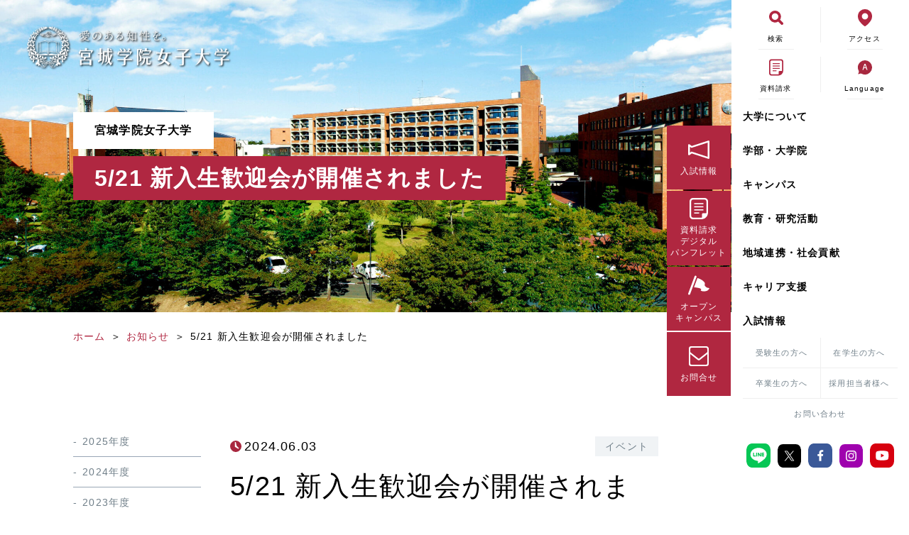

--- FILE ---
content_type: text/html; charset=UTF-8
request_url: https://news.mgu.ac.jp/event/9067.html
body_size: 118384
content:
<!doctype html>
<html>

<head prefix="og: http://ogp.me/ns# fb: http://ogp.me/ns/fb# website: http://ogp.me/ns/website#">
	<!-- Google Tag Manager -->
<script>
    (function(w, d, s, l, i) {
        w[l] = w[l] || [];
        w[l].push({
            'gtm.start': new Date().getTime(),
            event: 'gtm.js'
        });
        var f = d.getElementsByTagName(s)[0],
            j = d.createElement(s),
            dl = l != 'dataLayer' ? '&l=' + l : '';
        j.async = true;
        j.src =
            'https://www.googletagmanager.com/gtm.js?id=' + i + dl;
        f.parentNode.insertBefore(j, f);
    })(window, document, 'script', 'dataLayer', 'GTM-NMM77HZ');
</script>
<!-- End Google Tag Manager -->

<!-- Google Analytics -->
<!-- <script>
    (function(i, s, o, g, r, a, m) {
        i['GoogleAnalyticsObject'] = r;
        i[r] = i[r] || function() {
            (i[r].q = i[r].q || []).push(arguments)
        }, i[r].l = 1 * new Date();
        a = s.createElement(o),
            m = s.getElementsByTagName(o)[0];
        a.async = 1;
        a.src = g;
        m.parentNode.insertBefore(a, m)
    })(window, document, 'script', 'https://www.google-analytics.com/analytics.js', 'ga');
    ga('create', 'UA-10307331-1', 'auto');
    ga('send', 'pageview');
</script> -->
<!-- End Google Analytics -->

<!-- Google tag (gtag.js) -->
<script async src="https://www.googletagmanager.com/gtag/js?id=G-J696BPRE1Z"></script>
<script>
  window.dataLayer = window.dataLayer || [];
  function gtag(){dataLayer.push(arguments);}
  gtag('js', new Date());

  gtag('config', 'G-J696BPRE1Z');
</script>	<meta charset="UTF-8">
	<meta name="viewport" content="width=device-width, initial-scale=1">
	<meta name="format-detection" content="telephone=no">
	<title>5/21 新入生歓迎会が開催されました | 宮城学院女子大学</title>
	<meta name="description" content="宮城学院女子大学オフィシャルサイト。1886年創立の歴史と伝統あるキリスト教主義学校。「愛のある知性を。」4学部9学科を設置し、幅広い教養と実践的な学びで専門性を身につけ自立した女性を育成します。">
	<meta property="og:url" content="https://news.mgu.ac.jp/" />
	<meta property="og:type" content="website" />
	<meta property="og:title" content="宮城学院女子大学" />
	<meta property="og:description" content="宮城学院女子大学オフィシャルサイト。1886年創立の歴史と伝統あるキリスト教主義学校。「愛のある知性を。」4学部9学科を設置し、幅広い教養と実践的な学びで専門性を身につけ自立した女性を育成します。" />
	<meta property="og:site_name" content="宮城学院女子大学" />
	<meta property="og:image" content="https://news.mgu.ac.jp/wp-content/themes/news_mgu/screenshot.png" />
	<link rel='stylesheet' id='wp-block-library-css' href='https://www.mgu.ac.jp/miyagaku_cms/wp-includes/css/dist/block-library/style.min.css?ver=5.9' type='text/css' media='all' />
<link rel='stylesheet' id='custom_css-css' href='https://www.mgu.ac.jp/miyagaku_cms/wp-content/themes/mgu/assets/css/style.min.css?ver=5.9' type='text/css' media='all' />
<link rel='stylesheet' id='add_css-css' href='https://www.mgu.ac.jp/miyagaku_cms/wp-content/themes/mgu/assets/css/add_style.min.css?ver=5.9' type='text/css' media='all' />
<link rel='stylesheet' id='widget_css-css' href='https://www.mgu.ac.jp/miyagaku_cms/wp-content/themes/mgu/assets/css/widgets.min.css?ver=5.9' type='text/css' media='all' />
<link rel='stylesheet' id='swiper_css-css' href='https://www.mgu.ac.jp/miyagaku_cms/wp-content/themes/mgu/assets/css/swiper.min.css?ver=5.9' type='text/css' media='all' />
<link rel='stylesheet' id='add-style' href='https://news.mgu.ac.jp/wp-content/themes/news_mgu/lib/style/add-style.min.css?ver=20251215114028' type='text/css' media='all' />
<script type="text/javascript" src="https://news.mgu.ac.jp/wp-content/themes/news_mgu/lib/js/jquery-3.3.1.min.js"></script>
<script type="text/javascript" src="https://news.mgu.ac.jp/wp-content/themes/news_mgu/lib/js/index.js"></script>	<!-- ★1==== -->	<link rel="shortcut icon" href="/favicon.ico">
	<style type="text/css" name="design-basic">body,body #wrapper select,body #wrapper input,body #wrapper textarea,body #wrapper button,.editor-styles-wrapper {font-size: 10px;line-height: 2;letter-spacing: 0.12rem;}#site-logo .logo {width: calc(1rem * 30);}@media only screen and (max-width: 768px) {#site-logo .logo {width: calc(1rem * 17);}}.wp-block {max-width: 1200px !important;}/* #contents-detail, */#header .head-inner,#sub-header .sub-head-inner,#footer .foot-inner,#page-breadcrumb,#hero.mv-layout01 .mv,#hero.mv-layout03 .mv {max-width: 1200px;}.home:not(.news-home) #contents-detail {max-width: inherit !important;;}#footer-widget-area .footer-layout,#home-top-widget-area .w-container,#page-top-widget-area .w-container,#single-top-widget-area .w-container,#archive-top-widget-area .w-container,#home-bottom-widget-area .w-container,#page-bottom-widget-area .w-container,#single-bottom-widget-area .w-container {max-width: 1200px;}</style><style type="text/css" name="main-color">body a,#header #site-headder-nav .site-headder-nav-inner .menu-grobal-navigation-container .nav-menu li a:hover,form.snow-monkey-form .smf-action .smf-button-control .smf-button-control__control:hover,#site-header-nav .g-nav-hover01 .nav-menu>.current_page_item a,#site-header-nav .g-nav-hover01 .nav-menu>li a:hover,#mobile-site-header-nav .g-nav-hover01 .mobile-nav-menu>.current_page_item a,#mobile-site-header-nav .g-nav-hover01 .mobile-nav-menu>li a:hover {color: #b02741;}#mobile-btn .toggle_box .m-btn_toggle_icon,.smf-form .smf-item .smf-checkbox-control__control:checked,.smf-form .smf-item .smf-radio-button-control__control:checked,form.snow-monkey-form .smf-action .smf-button-control .smf-button-control__control,h2::before,.recent-post-archive .swiper-container-horizontal>.swiper-pagination-bullets .swiper-pagination-bullet-active,.recent-post-archive .swiper-pagination-custom .swiper-pagination-bullet-active,.recent-post-archive .swiper-pagination-fraction .swiper-pagination-bullet-active,.recent-category-post-archive .swiper-container-horizontal>.swiper-pagination-bullets .swiper-pagination-bullet-active,.recent-category-post-archive .swiper-pagination-custom .swiper-pagination-bullet-active,.recent-category-post-archive .swiper-pagination-fraction .swiper-pagination-bullet-active,#home-top-widget-area .w-container .widget-title::before,#home-top-widget-area .w-container .widget-title::after,#page-top-widget-area .w-container .widget-title::before,#page-top-widget-area .w-container .widget-title::after,#single-top-widget-area .w-container .widget-title::before,#single-top-widget-area .w-container .widget-title::after,#home-bottom-widget-area .w-container .widget-title::before,#home-bottom-widget-area .w-container .widget-title::after,#page-bottom-widget-area .w-container .widget-title::before,#page-bottom-widget-area .w-container .widget-title::after,#single-bottom-widget-area .w-container .widget-title::before,#single-bottom-widget-area .w-container .widget-title::after,#archive-top-widget-area .w-container .widget-title::before,#archive-top-widget-area .w-container .widget-title::after,#page-header-wrapper #page-header .page-header-bg,#site-header-nav .g-nav-hover02 .nav-menu>li a::before,#site-header-nav .g-nav-hover02 .nav-menu>.current_page_item a::before,#mobile-site-header-nav .g-nav-hover02 .mobile-nav-menu>li a::before,#mobile-site-header-nav .g-nav-hover02 .mobile-nav-menu>.current_page_item a::before,#l-header #site-header-nav .g-nav-hover02 .nav-menu>li a::before,#l-header #site-header-nav .g-nav-hover02 .nav-menu>.current_page_item a::before,#site-header-nav .g-nav-hover03 .nav-menu>li a::before,#site-header-nav .g-nav-hover03 .nav-menu>.current_page_item a::before,#mobile-site-header-nav .g-nav-hover03 .mobile-nav-menu>li a::before,#mobile-site-header-nav .g-nav-hover03 .mobile-nav-menu>.current_page_item a::before,#l-header #site-header-nav .g-nav-hover03 .nav-menu>li a::before,#l-header #site-header-nav .g-nav-hover03 .nav-menu>.current_page_item a::before,#l-header #header-wrapper #site-header-nav .menu-item-has-children .sub-menu li a::before,#mobile-site-header-nav .mobile-nav-menu .menu-item-has-children .sub-menu li a::before,#site-header-nav .nav-menu .contact a {background-color: #b02741;}#l-header #header-wrapper #site-header-nav .menu-item-has-children .mobile_child_menu_toggle .arrow,.smf-form .smf-item .smf-checkbox-control__control:checked,.smf-form .smf-item .smf-radio-button-control__control:checked,form.snow-monkey-form .smf-action .smf-button-control .smf-button-control__control,#site-header-nav .nav-menu .contact a {border-color: #b02741;}</style>
<style type="text/css" name="accent-color">#hero .swiper-button-next,#hero .swiper-button-prev {border-color: #f2f6f3;}#hero .swiper-pagination-bullet.swiper-pagination-bullet-active {background-color: #f2f6f3;}</style>
<style type="text/css" name="bg-color">#contents-detail-wrapper,#footer-widget-area {background-color: #ffffff;}</style>
<style type="text/css" name="font-color">body,#page-breadcrumb li,#page-breadcrumb li a {color: #000000;}.widget-title::before,.widget-title::after {background-color: #000000;}</style>
<style type="text/css" name="caption-color">#mobile-site-header-nav .mobile-site-header-nav-inner .mobile-nav-menu li a:before,form.snow-monkey-form .smf-item__description {color: #d1d9d9;}</style>
<style type="text/css" name="border-color">h1.is-style-under-line02,h2.is-style-under-line02,h3.is-style-under-line02,h4.is-style-under-line02,h5.is-style-under-line02,h6.is-style-under-line02,h1.is-style-top-line02,h2.is-style-top-line02,h3.is-style-top-line02,h4.is-style-top-line02,h5.is-style-top-line02,h6.is-style-top-line02,#footer-widget-area,#sub-header .sub-head-inner,form.snow-monkey-form .smf-form--simple-table .smf-item,form.snow-monkey-form .smf-form--letter .smf-item,.layout_contents10>.wp-block-column>.wp-block-columns,.layout_parts_border>.wp-block-column p,.layout_parts_definition_list .definition_list,.layout_parts_definition_list .definition_list .definition_term,.layout_parts_acdn .acdn_toggle,.layout_parts_scroll_area>.wp-block-column>.wp-block-columns {border-color: #b02741;}.layout_parts_scroll_area>.wp-block-column>.wp-block-columns>.wp-block-column::-webkit-scrollbar-thumb {background-color: #b02741;}</style><style type="text/css" name="header-color">@media only screen and (min-width: 1025px) {#header-wrapper.pc-h-position01 #header,#header-wrapper.pc-h-position03.js_h_position_scroll #header,#header-wrapper.pc-h-position05 #header,#site-header-drop-nav .site-header-drop-nav-inner,#l-header #header-wrapper,#l-header #header,#header-wrapper.pc-h-position06 #header,#sub-header {background-color: #ffffff;}}@media only screen and (max-width: 1024px) {#header-wrapper.sp-h-position01,#header-wrapper.sp-h-position03.js_h_position_scroll,#header-wrapper.sp-h-position05 {background-color: #ffffff;}}#mobile-site-header-nav {background-color: #ffffff;}#site-header-nav .nav-menu li a,#site-header-drop-nav .site-header-drop-nav-inner .nav-menu li a,.js_h_position_scroll #site-header-nav .nav-menu .contact a {color: #000000;}#header-wrapper #header #site-header-nav .js_drop_down_menu .menu-item-has-children>a::after,#header-wrapper #site-header-drop-nav .js_drop_down_menu .menu-item-has-children>a::after {border-color: #000000;}.js_h_position_scroll #site-header-nav .nav-menu li a {color: #3b4043;}#header-wrapper.js_h_position_scroll #header #site-header-nav .js_drop_down_menu .menu-item-has-children>a::before,#header-wrapper.js_h_position_scroll #site-header-drop-nav .js_drop_down_menu .menu-item-has-children>a::before,#header-wrapper.js_h_position_scroll #header #site-header-nav .js_drop_down_menu .menu-item-has-children>a::after,#header-wrapper.js_h_position_scroll #site-header-drop-nav .js_drop_down_menu .menu-item-has-children>a::after {border-color: #3b4043;}#mobile-site-header-nav .mobile-site-header-nav-inner .mobile-nav-menu li a {color: #004bb1;}#mobile-site-header-nav .mobile-nav-menu .menu-item-has-children .mobile_child_menu_toggle .arrow {border-color: #004bb1;}#sub-header .sub-head-inner .sub-nav-menu li a {color: #707f89;}.js_h_position_scroll #sub-header .sub-head-inner .sub-nav-menu li a {color: #3b4043;}#header-wrapper #header #site-header-nav .js_drop_down_menu.drop-down-menu01 .nav-menu .sub-menu li a,#header-wrapper #header #site-header-nav .js_drop_down_menu.drop-down-menu01 .nav-menu .sub-menu li a,#header-wrapper #site-header-drop-nav .js_drop_down_menu.drop-down-menu01 .nav-menu .sub-menu li a,#header-wrapper #site-header-drop-nav .js_drop_down_menu.drop-down-menu01 .nav-menu .sub-menu li a {color: #ffffff;background-color: #004bb1;}#header-wrapper #header #site-header-nav .js_drop_down_menu.drop-down-menu02 .nav-menu .sub-menu li a,#header-wrapper #header #site-header-nav .js_drop_down_menu.drop-down-menu02 .nav-menu .sub-menu li a,#header-wrapper #site-header-drop-nav .js_drop_down_menu.drop-down-menu02 .nav-menu .sub-menu li a,#header-wrapper #site-header-drop-nav .js_drop_down_menu.drop-down-menu02 .nav-menu .sub-menu li a {color: #ffffff;}#header-wrapper #header #site-header-nav .js_drop_down_menu.drop-down-menu02 .nav-menu .sub-menu,#header-wrapper #header #site-header-nav .js_drop_down_menu.drop-down-menu02 .nav-menu .sub-menu,#header-wrapper #site-header-drop-nav .js_drop_down_menu.drop-down-menu02 .nav-menu .sub-menu,#header-wrapper #site-header-drop-nav .js_drop_down_menu.drop-down-menu02 .nav-menu .sub-menu {background-color: #004bb1;}#header-wrapper #header #site-header-nav .js_drop_down_menu.drop-down-menu02 .nav-menu .sub-menu li.menu-item-parent-name,#header-wrapper #header #site-header-nav .js_drop_down_menu.drop-down-menu02 .nav-menu .sub-menu li.menu-item-parent-name,#header-wrapper #site-header-drop-nav .js_drop_down_menu.drop-down-menu02 .nav-menu .sub-menu li.menu-item-parent-name,#header-wrapper #site-header-drop-nav .js_drop_down_menu.drop-down-menu02 .nav-menu .sub-menu li.menu-item-parent-name {color: #ffffff;}#header-wrapper #header #site-header-nav .js_drop_down_menu.drop-down-menu02 .nav-menu .sub-menu li.menu-item-parent-name,#header-wrapper #header #site-header-nav .js_drop_down_menu.drop-down-menu02 .nav-menu .sub-menu li.menu-item-parent-name,#header-wrapper #site-header-drop-nav .js_drop_down_menu.drop-down-menu02 .nav-menu .sub-menu li.menu-item-parent-name,#header-wrapper #site-header-drop-nav .js_drop_down_menu.drop-down-menu02 .nav-menu .sub-menu li.menu-item-parent-name,#header-wrapper #header #site-header-nav .js_drop_down_menu.drop-down-menu02 .nav-menu .sub-menu li.menu-item::before,#header-wrapper #header #site-header-nav .js_drop_down_menu.drop-down-menu02 .nav-menu .sub-menu li.menu-item::before,#header-wrapper #site-header-drop-nav .js_drop_down_menu.drop-down-menu02 .nav-menu .sub-menu li.menu-item::before,#header-wrapper #site-header-drop-nav .js_drop_down_menu.drop-down-menu02 .nav-menu .sub-menu li.menu-item::before {background-color: #004bb1;}</style><style type="text/css" name="footer-color">#footer {    background-color: #ffffff;}#sitemap .sitemap-nav li a {    color: #000000;}#sitemap .sitemap-nav li .sub-menu li a::before {    background-color: #000000;}#company-info p {    color: #000000;}#copyright small {    color: #fff;}.footer-layout02 #copyright,.footer-layout03 #copyright {    background-color: #b02741;}#sub-footer .sub-foot-inner .sub-nav-menu li a {    color: #fff;}#sub-footer {    background-color: #3b4043;}#totop.totop-button-pattern01 a::before,#totop.totop-button-pattern02 a::before,#totop.totop-button-pattern03 a::before,#totop.totop-button-pattern04 a::before,#totop.totop-button-pattern06 a::before {    border-color: #b02741;}#totop.totop-button-pattern05 a {    color: #b02741;}#totop.totop-button-pattern01,#totop.totop-button-pattern02,#totop.totop-button-pattern03,#totop.totop-button-pattern04,#totop.totop-button-pattern05 a .arrow::before,#totop.totop-button-pattern06 {    background-color: #ffffff;}</style><style type="text/css" name="mv-copy">#scroll-arrow .scroll-arrow .scroll {color: #fff;}#scroll-arrow .scroll-arrow .scroll .arrow::before {background-color: #fff;}</style><!-- variables-style -->
</head>

<body class="single single-post postid-9067 single-format-standard lOpen">
	<div id="wrapper">
		<div id="l-header">
			<!-- l-header -->
<div id="header-wrapper" class="sp-h-position02">

    <header id="header" class="h-layout04">
        <div class="head-inner">

            <div id="l-header-btn">
                <div class="toggle_box">
                    <span class="m-btn_toggle_icon"></span>
                    <span class="m-btn_toggle_icon"></span>
                    <span class="m-btn_toggle_icon"></span>
                </div>
            </div>
            <div id="site-header-tool">
                <div class="site-header-tool-inner">
                    <nav class="menu-tool-container">
                        <ul class="nav-tool">
                            <li class="item">
                                <span class="search-toggle">
                                    <span class="icon search"><svg class="icon_search" viewBox="0 0 25 25" xmlns="http://www.w3.org/2000/svg">
                                            <path d="m17.85 3.06a10.46 10.46 0 1 0 -1.85 16.24l5 5a2.31 2.31 0 1 0 3.27-3.27l-5-5a10.49 10.49 0 0 0 -1.42-12.97zm-3.27 11.52a5.83 5.83 0 1 1 0-8.25 5.85 5.85 0 0 1 0 8.25z" fill="#b02741" />
                                        </svg></span>
                                    <span class="label">検索</span>
                                </span>
                            </li>
                            <li class="item">
                                <a href="https://www.mgu.ac.jp/accessmap">
                                    <span class="icon access"><svg class="icon_access" viewBox="0 0 23.01 28" xmlns="http://www.w3.org/2000/svg">
                                            <path d="m19.7 3.42a11.68 11.68 0 0 0 -8.2-3.42 11.69 11.69 0 0 0 -8.2 3.42c-4.56 4.57-4.25 12 0 17.13 4.16 5 6.18 6.23 7.83 7.3a.81.81 0 0 0 .33.15.85.85 0 0 0 .34-.15c1.65-1.07 3.66-2.27 7.83-7.3 4.37-5.18 4.64-12.55.07-17.13zm-8.2 13.35a5.1 5.1 0 1 1 5.1-5.1 5.1 5.1 0 0 1 -5.1 5.1z" fill="#b02741" />
                                        </svg></span>
                                    <span class="label">アクセス</span>
                                </a>
                            </li>
                            <li class="item search-field">
                                <script async src="https://cse.google.com/cse.js?cx=b4a1e81d2eba94e02">
                                </script>
                                <div class="gcse-searchbox-only"></div>
                            </li>
                            <li class="item">
                                <a href="https://www.mgu.ac.jp/request">
                                    <span class="icon docment-request"><svg class="icon_docment-request" viewBox="0 0 27.68 32" xmlns="http://www.w3.org/2000/svg">
                                            <path d="m22.67 0h-17.67a5 5 0 0 0 -5 5v22a5 5 0 0 0 5 5h12.94a10 10 0 0 0 9.74-9.73v-17.27a5 5 0 0 0 -5.01-5zm-4 24.61v4.82a5.12 5.12 0 0 1 -.78.06h-12.89a2.51 2.51 0 0 1 -2.5-2.49v-22a2.52 2.52 0 0 1 2.5-2.5h17.67a2.52 2.52 0 0 1 2.51 2.5v17a1.21 1.21 0 0 1 0 .19 5.12 5.12 0 0 1 -.06.78h-4.83a1.66 1.66 0 0 0 -1.66 1.64z" fill="#b02741" />
                                            <path d="m6.91 14.08h13.86v-1.68h-13.86v1.67z" fill="#b02741" />
                                            <path d="m20.77 17.08h-13.86v1.66.01.01h13.86z" fill="#b02741" />
                                            <path d="m6.91 9.4v.01h13.86v-1.68h-13.86v1.66z" fill="#b02741" />
                                            <path d="m6.91 21.75v1.66.01.01h7.48v-1.68z" fill="#b02741" />
                                        </svg></span>
                                    <span class="label">資料請求</span>
                                </a>
                            </li>
                            <li class="item">
                                <span class="language-toggle">
                                    <span class="icon docment-request"><svg class="icon_language" viewBox="0 0 30 30" xmlns="http://www.w3.org/2000/svg">
                                            <path d="m25.6 4.4a15 15 0 0 0 -21.25 0 15.21 15.21 0 0 0 -3 16.86c.65 1.74.99 2.52.59 3.74l-1.23 3.61a.53.53 0 0 0 .13.55.52.52 0 0 0 .54.13l3.62-1.23c1.2-.4 2-.1 3.72.64a15.21 15.21 0 0 0 16.88-3.05 15 15 0 0 0 0-21.25z" fill="#a8283f" />
                                            <path class="en_text" d="m13.85 7.5h2.3l4.18 12.64h-2.11l-1.06-3.6h-4.39l-1.08 3.6h-2zm-.62 7.5h3.45l-.5-1.7c-.43-1.37-.8-2.78-1.18-4.2h-.09c-.36 1.44-.75 2.83-1.16 4.2z" />
                                        </svg></span>
                                    <span class="label">Language</span>
                                </span>
                            </li>
                            <li class="item language-field">
                                <a href="https://www.mgu.ac.jp/"><span class="label">Japanese</span></a>
                                <a href="https://www.mgu.ac.jp/english"><span class="label">English</span></a>
                            </li>
                        </ul>
                    </nav>
                </div>
            </div>
            <div id="site-header-nav">
                <div class="site-header-nav-inner js_acdn_menu g-nav-hover04 drop-down-menu02">
                    <nav class="menu-g-nav-container">
                        <ul id="menu-g-nav" class="nav-menu">
                            <li id="menu-item-2590" class="about menu-item menu-item-type-post_type menu-item-object-page menu-item-has-children menu-item-2590"><a href="https://www.mgu.ac.jp/about/">大学について</a>
                                <ul class="sub-menu">
                                    <li id="menu-item-2591" class="has-color-main menu-item menu-item-type-post_type menu-item-object-page menu-item-2591"><a href="https://www.mgu.ac.jp/about/motto/">建学の精神・モットー</a></li>
                                    <li id="menu-item-10028" class="has-color-main menu-item menu-item-type-post_type menu-item-object-page menu-item-has-children menu-item-10028"><a href="https://www.mgu.ac.jp/about/miyagigakuin/">宮城学院について</a>
                                        <ul class="sub-menu">
                                            <li id="menu-item-2596" class="menu-item menu-item-type-post_type menu-item-object-page menu-item-2596"><a href="https://www.mgu.ac.jp/about/miyagigakuin/history/">沿革</a></li>
                                            <li id="menu-item-2598" class="menu-item menu-item-type-post_type menu-item-object-page menu-item-2598"><a href="https://www.mgu.ac.jp/about/miyagigakuin/school_song/">宮城学院 校歌</a></li>
                                            <li id="menu-item-3126" class="menu-item menu-item-type-post_type menu-item-object-page menu-item-3126"><a href="https://www.mgu.ac.jp/about/miyagigakuin/bell_tower/">礼拝堂</a></li>
                                        </ul>
                                    </li>
                                    <li id="menu-item-8965" class="has-color-main menu-item menu-item-type-post_type menu-item-object-page menu-item-has-children menu-item-8965"><a href="https://www.mgu.ac.jp/about/policy/">3ポリシー・方針</a>
                                        <ul class="sub-menu">
                                            <li id="menu-item-2592" class="menu-item menu-item-type-post_type menu-item-object-page menu-item-2592"><a href="https://www.mgu.ac.jp/about/policy/diplome/">ディプロマ・ポリシー</a></li>
                                            <li id="menu-item-2593" class="menu-item menu-item-type-post_type menu-item-object-page menu-item-2593"><a href="https://www.mgu.ac.jp/about/policy/curriculum/">カリキュラム・ポリシー</a></li>
                                            <li id="menu-item-2594" class="menu-item menu-item-type-post_type menu-item-object-page menu-item-2594"><a href="https://www.mgu.ac.jp/about/policy/admissionpolicy/">アドミッション・ポリシー</a></li>
                                            <li id="menu-item-8865" class="menu-item menu-item-type-post_type menu-item-object-page menu-item-8865"><a href="https://www.mgu.ac.jp/about/policy/etc/">各種方針について</a></li>
                                            <li id="menu-item-8866" class="menu-item menu-item-type-post_type menu-item-object-page menu-item-8866"><a href="https://www.mgu.ac.jp/about/policy/ethics-charter/">倫理憲章</a></li>
                                            <li id="menu-item-2605" class="menu-item menu-item-type-post_type menu-item-object-page menu-item-2605"><a href="https://www.mgu.ac.jp/about/policy/harassment/">ハラスメントの防止</a></li>
                                            <li id="menu-item-2599" class="has-color-main menu-item menu-item-type-post_type menu-item-object-page menu-item-2599"><a href="https://www.mgu.ac.jp/about/policy/kyousei/">共生のための多様性宣言</a></li>
                                            <li id="menu-item-14077" class="menu-item menu-item-type-custom menu-item-object-custom menu-item-14077"><a href="https://www.mgu.ac.jp/main/about/message/">愛のある知性を。</a></li>
                                        </ul>
                                    </li>
                                    <li id="menu-item-2595" class="has-color-main menu-item menu-item-type-post_type menu-item-object-page menu-item-2595"><a href="https://www.mgu.ac.jp/about/president/">学長メッセージ</a></li>
                                    <li id="menu-item-9978" class="has-color-main menu-item menu-item-type-post_type menu-item-object-page menu-item-has-children menu-item-9978"><a href="https://www.mgu.ac.jp/about/attached_organization/">附置機関</a>
                                        <ul class="sub-menu">
                                            <li id="menu-item-3127" class="menu-item menu-item-type-post_type menu-item-object-page menu-item-3127"><a href="https://www.mgu.ac.jp/about/christian-center/">宗教センター</a></li>
                                            <li id="menu-item-8869" class="menu-item menu-item-type-post_type menu-item-object-page menu-item-8869"><a href="https://www.mgu.ac.jp/about/kouenkai/">大学後援会</a></li>
                                            <li id="menu-item-8870" class="menu-item menu-item-type-custom menu-item-object-custom menu-item-8870"><a href="https://www.mgu.ac.jp/kinder/">附属認定こども園</a></li>
                                            <li id="menu-item-8871" class="menu-item menu-item-type-custom menu-item-object-custom menu-item-8871"><a href="https://www.mgu.ac.jp/alumnae/">宮城学院同窓会</a></li>
                                            <li id="menu-item-8872" class="has-color-main menu-item menu-item-type-post_type menu-item-object-page menu-item-8872"><a href="https://www.mgu.ac.jp/about/onkyo/">音楽教室</a></li>
                                        </ul>
                                    </li>
                                    <li id="menu-item-8868" class="menu-item menu-item-type-custom menu-item-object-custom menu-item-has-children menu-item-8868"><a href="javascript:void(0);" class="title-item" style="pointer-events:none;">大学の取り組み</a>
                                        <ul class="sub-menu">
                                            <li id="menu-item-9345" class="menu-item menu-item-type-post_type menu-item-object-page menu-item-9345"><a href="https://www.mgu.ac.jp/about/mgu_standard/">MGUスタンダード</a></li>
                                            <li id="menu-item-12524" class="menu-item menu-item-type-post_type menu-item-object-page menu-item-12524"><a href="https://www.mgu.ac.jp/about/mgu_sdgs/">SDGsに関する取り組み</a></li>
                                            <li id="menu-item-2600" class="menu-item menu-item-type-post_type menu-item-object-page menu-item-2600"><a href="https://www.mgu.ac.jp/about/press/">大学広報</a></li>
                                        </ul>
                                    </li>
                                    <li id="menu-item-2602" class="has-color-main menu-item menu-item-type-post_type menu-item-object-page menu-item-2602"><a href="https://www.mgu.ac.jp/about/disclosure/">情報公開</a></li>
                                    <li id="menu-item-2604" class="has-color-main menu-item menu-item-type-post_type menu-item-object-page menu-item-2604"><a href="https://www.mgu.ac.jp/about/juaa/">大学評価</a></li>
                                    <li id="menu-item-2606" class="has-color-main menu-item menu-item-type-custom menu-item-object-custom menu-item-has-children menu-item-2606"><a href="https://www.mgu.ac.jp/miyagaku_cms/student_support/">災害時・緊急時の対応</a>
                                        <ul class="sub-menu">
                                            <li id="menu-item-8874" class="menu-item menu-item-type-custom menu-item-object-custom menu-item-8874"><a href="https://news.mgu.ac.jp/important/info/132.html">新型コロナウィルスに関する本学の対応（まとめ）</a></li>
                                        </ul>
                                    </li>
                                </ul>
                            </li>
                            <li id="menu-item-2607" class="departments column-nav menu-item menu-item-type-post_type menu-item-object-page menu-item-has-children menu-item-2607"><a href="https://www.mgu.ac.jp/departments/">学部・大学院</a>
                                <ul class="sub-menu">
                                    <li id="menu-item-3502" class="menu-item menu-item-type-custom menu-item-object-custom menu-item-has-children menu-item-3502"><a href="javascript:void(0);" class="title-item" style="pointer-events:none;">現代ビジネス学部</a>
                                        <ul class="sub-menu">
                                            <li id="menu-item-3133" class="menu-item menu-item-type-post_type menu-item-object-page menu-item-3133"><a href="https://www.mgu.ac.jp/departments/bz/">現代ビジネス学科</a></li>
                                        </ul>
                                    </li>
                                    <li id="menu-item-3503" class="menu-item menu-item-type-custom menu-item-object-custom menu-item-has-children menu-item-3503"><a href="javascript:void(0);" class="title-item" style="pointer-events:none;">教育学部</a>
                                        <ul class="sub-menu">
                                            <li id="menu-item-3157" class="menu-item menu-item-type-post_type menu-item-object-page menu-item-3157"><a href="https://www.mgu.ac.jp/departments/kd/">教育学科・幼児教育専攻</a></li>
                                            <li id="menu-item-3158" class="menu-item menu-item-type-post_type menu-item-object-page menu-item-3158"><a href="https://www.mgu.ac.jp/departments/kx/">教育学科・児童教育専攻</a></li>
                                            <li id="menu-item-3166" class="menu-item menu-item-type-post_type menu-item-object-page menu-item-3166"><a href="https://www.mgu.ac.jp/departments/kh/">教育学科・健康教育専攻</a></li>
                                        </ul>
                                    </li>
                                    <li id="menu-item-3504" class="menu-item menu-item-type-custom menu-item-object-custom menu-item-has-children menu-item-3504"><a href="javascript:void(0);" class="title-item" style="pointer-events:none;">生活科学部</a>
                                        <ul class="sub-menu">
                                            <li id="menu-item-3159" class="menu-item menu-item-type-post_type menu-item-object-page menu-item-3159"><a href="https://www.mgu.ac.jp/departments/fn/">食品栄養学科</a></li>
                                            <li id="menu-item-3160" class="menu-item menu-item-type-post_type menu-item-object-page menu-item-3160"><a href="https://www.mgu.ac.jp/departments/lc/">生活文化デザイン学科</a></li>
                                        </ul>
                                    </li>
                                    <li id="menu-item-3505" class="menu-item menu-item-type-custom menu-item-object-custom menu-item-has-children menu-item-3505"><a href="javascript:void(0);" class="title-item" style="pointer-events:none;">学芸学部</a>
                                        <ul class="sub-menu">
                                            <li id="menu-item-3161" class="menu-item menu-item-type-post_type menu-item-object-page menu-item-3161"><a href="https://www.mgu.ac.jp/departments/jl/">日本文学科</a></li>
                                            <li id="menu-item-3162" class="menu-item menu-item-type-post_type menu-item-object-page menu-item-3162"><a href="https://www.mgu.ac.jp/departments/en/">英文学科</a></li>
                                            <li id="menu-item-3163" class="menu-item menu-item-type-post_type menu-item-object-page menu-item-3163"><a href="https://www.mgu.ac.jp/departments/cs/">人間文化学科</a></li>
                                            <li id="menu-item-3164" class="menu-item menu-item-type-post_type menu-item-object-page menu-item-3164"><a href="https://www.mgu.ac.jp/departments/pb/">心理行動科学科</a></li>
                                            <li id="menu-item-3165" class="menu-item menu-item-type-post_type menu-item-object-page menu-item-3165"><a href="https://www.mgu.ac.jp/departments/mu/">音楽科</a></li>
                                        </ul>
                                    </li>
                                    <li id="menu-item-3506" class="menu-item menu-item-type-custom menu-item-object-custom menu-item-has-children menu-item-3506"><a href="javascript:void(0);" class="title-item" style="pointer-events:none;">一般教育部</a>
                                        <ul class="sub-menu">
                                            <li id="menu-item-3167" class="menu-item menu-item-type-post_type menu-item-object-page menu-item-3167"><a href="https://www.mgu.ac.jp/departments/ge/">一般教育課程</a></li>
                                        </ul>
                                    </li>
                                    <li id="menu-item-3507" class="menu-item menu-item-type-custom menu-item-object-custom menu-item-has-children menu-item-3507"><a href="javascript:void(0);" class="title-item" style="pointer-events:none;">大学院</a>
                                        <ul class="sub-menu">
                                            <li id="menu-item-3171" class="menu-item menu-item-type-post_type menu-item-object-page menu-item-3171"><a href="https://www.mgu.ac.jp/departments/master/">大学院概要</a></li>
                                        </ul>
                                    </li>
                                </ul>
                            </li>
                            <li id="menu-item-2608" class="campus column-nav menu-item menu-item-type-post_type menu-item-object-page menu-item-has-children menu-item-2608"><a href="https://www.mgu.ac.jp/campus/">キャンパス</a>
                                <ul class="sub-menu">
                                    <li id="menu-item-2609" class="has-color-main menu-item menu-item-type-post_type menu-item-object-page menu-item-has-children menu-item-2609"><a href="https://www.mgu.ac.jp/campus/campuslife/">学生生活</a>
                                        <ul class="sub-menu">
                                            <li id="menu-item-2610" class="menu-item menu-item-type-post_type menu-item-object-page menu-item-2610"><a href="https://www.mgu.ac.jp/campus/campuslife/calendar/">イベントカレンダー</a></li>
                                            <li id="menu-item-2611" class="menu-item menu-item-type-post_type menu-item-object-page menu-item-2611"><a href="https://www.mgu.ac.jp/campus/campuslife/campusmap/">キャンパスマップ</a></li>
                                            <li id="menu-item-2612" class="menu-item menu-item-type-post_type menu-item-object-page menu-item-2612"><a href="https://www.mgu.ac.jp/campus/campuslife/dormitory/">学生寮</a></li>
                                            <li id="menu-item-3201" class="menu-item menu-item-type-post_type menu-item-object-page menu-item-3201"><a href="https://www.mgu.ac.jp/campus/campuslife/scholarship/">奨学金</a></li>
                                            <li id="menu-item-2613" class="menu-item menu-item-type-post_type menu-item-object-page menu-item-2613"><a href="https://www.mgu.ac.jp/campus/campuslife/club/">サークル活動</a></li>
                                            <li id="menu-item-2614" class="menu-item menu-item-type-post_type menu-item-object-page menu-item-2614"><a href="https://www.mgu.ac.jp/campus/campuslife/festival/">大学祭</a></li>
                                            <li id="menu-item-3202" class="menu-item menu-item-type-post_type menu-item-object-page menu-item-3202"><a href="https://www.mgu.ac.jp/campus/campuslife/campus_members/">キャンパスメンバーズ</a></li>
                                            <li id="menu-item-2615" class="menu-item menu-item-type-post_type menu-item-object-page menu-item-2615"><a href="https://www.mgu.ac.jp/campus/campuslife/tuition/">学費</a></li>
                                        </ul>
                                    </li>
                                    <li id="menu-item-2616" class="has-color-main menu-item menu-item-type-post_type menu-item-object-page menu-item-has-children menu-item-2616"><a href="https://www.mgu.ac.jp/campus/curriculum/">教務</a>
                                        <ul class="sub-menu">
                                            <li id="menu-item-2617" class="menu-item menu-item-type-post_type menu-item-object-page menu-item-2617"><a href="https://www.mgu.ac.jp/campus/curriculum/certificate/">各種証明書について</a></li>
                                            <li id="menu-item-15454" class="menu-item menu-item-type-post_type menu-item-object-page menu-item-15454"><a href="https://www.mgu.ac.jp/campus/curriculum/qualification/">免許・資格一覧</a></li>
                                            <li id="menu-item-3203" class="menu-item menu-item-type-post_type menu-item-object-page menu-item-3203"><a href="https://www.mgu.ac.jp/campus/curriculum/credit_exchange/">単位互換制度</a></li>
                                            <li id="menu-item-10780" class="menu-item menu-item-type-custom menu-item-object-custom menu-item-10780"><a href="https://www.mgu.ac.jp/campus/curriculum/minor/">副専攻制度</a></li>
                                        </ul>
                                    </li>
                                    <li id="menu-item-15608" class="menu-item menu-item-type-custom menu-item-object-custom menu-item-has-children menu-item-15608"><a href="javascript:void(0);" class="title-item" style="pointer-events:none;">各課程</a>
                                        <ul class="sub-menu">
                                            <li id="menu-item-9438" class="menu-item menu-item-type-post_type menu-item-object-page menu-item-9438"><a href="https://www.mgu.ac.jp/campus/license/teacher/">教職センター</a></li>
                                            <li id="menu-item-3207" class="menu-item menu-item-type-post_type menu-item-object-page menu-item-3207"><a href="https://www.mgu.ac.jp/campus/license/gakugei/">学芸員課程</a></li>
                                            <li id="menu-item-2622" class="menu-item menu-item-type-post_type menu-item-object-page menu-item-2622"><a href="https://www.mgu.ac.jp/campus/license/librarian/">図書館司書課程</a></li>
                                            <li id="menu-item-10550" class="menu-item menu-item-type-post_type menu-item-object-page menu-item-10550"><a href="https://www.mgu.ac.jp/campus/license/librarian_teacher/">学校図書館司書教諭課程</a></li>
                                        </ul>
                                    </li>
                                    <li id="menu-item-2623" class="has-color-main menu-item menu-item-type-post_type menu-item-object-page menu-item-has-children menu-item-2623"><a href="https://www.mgu.ac.jp/campus/support/">学生相談・特別支援センター</a>
                                        <ul class="sub-menu">
                                            <li id="menu-item-10939" class="menu-item menu-item-type-post_type menu-item-object-page menu-item-10939"><a href="https://www.mgu.ac.jp/campus/support/soudan/">学生相談室</a></li>
                                            <li id="menu-item-10940" class="menu-item menu-item-type-post_type menu-item-object-page menu-item-10940"><a href="https://www.mgu.ac.jp/campus/support/shien/">特別支援室</a></li>
                                        </ul>
                                    </li>
                                    <li id="menu-item-2624" class="has-color-main menu-item menu-item-type-post_type menu-item-object-page menu-item-2624"><a href="https://www.mgu.ac.jp/campus/health/">保健センター</a></li>
                                    <li id="menu-item-2625" class="has-color-main menu-item menu-item-type-custom menu-item-object-custom menu-item-2625"><a target="_blank" rel="noopener" href="https://unipa.mgu.ac.jp/up/faces/login/Com00505A.jsp">ユニバーサルパスポート</a></li>
                                </ul>
                            </li>
                            <li id="menu-item-2626" class="research column-nav menu-item menu-item-type-post_type menu-item-object-page menu-item-has-children menu-item-2626"><a href="https://www.mgu.ac.jp/research/">教育・研究活動</a>
                                <ul class="sub-menu">
                                    <li id="menu-item-2627" class="has-color-main menu-item menu-item-type-post_type menu-item-object-page menu-item-has-children menu-item-2627"><a href="https://www.mgu.ac.jp/research/center/">学術情報センター</a>
                                        <ul class="sub-menu">
                                            <li id="menu-item-12546" class="menu-item menu-item-type-post_type menu-item-object-page menu-item-12546"><a href="https://www.mgu.ac.jp/research/center/kaken/">外部資金研究</a></li>
                                            <li id="menu-item-2643" class="menu-item menu-item-type-post_type menu-item-object-page menu-item-2643"><a href="https://www.mgu.ac.jp/research/center/int_funds/">学内の研究助成</a></li>
                                            <li id="menu-item-2644" class="menu-item menu-item-type-post_type menu-item-object-page menu-item-2644"><a href="https://www.mgu.ac.jp/research/center/ethics/">研究倫理</a></li>
                                            <li id="menu-item-11608" class="menu-item menu-item-type-post_type menu-item-object-page menu-item-11608"><a href="https://www.mgu.ac.jp/research/center/animal/">動物実験に関する情報公開</a></li>
                                            <li id="menu-item-2642" class="menu-item menu-item-type-post_type menu-item-object-page menu-item-2642"><a href="https://www.mgu.ac.jp/research/center/database/">研究者番号登録申請について</a></li>
                                        </ul>
                                    </li>
                                    <li id="menu-item-3209" class="has-color-main menu-item menu-item-type-post_type menu-item-object-page menu-item-has-children menu-item-3209"><a href="https://www.mgu.ac.jp/research/teaching_staff/">教員紹介</a>
                                        <ul class="sub-menu">
                                            <li id="menu-item-2628" class="menu-item menu-item-type-post_type menu-item-object-page menu-item-2628"><a href="https://www.mgu.ac.jp/research/teaching_staff/dept_list/">教員一覧</a></li>
                                            <li id="menu-item-2645" class="menu-item menu-item-type-custom menu-item-object-custom menu-item-2645"><a href="https://news.mgu.ac.jp/essay/">教員のリレーエッセイ</a></li>
                                        </ul>
                                    </li>
                                    <li id="menu-item-2631" class="has-color-main menu-item menu-item-type-post_type menu-item-object-page menu-item-has-children menu-item-2631"><a href="https://www.mgu.ac.jp/research/research_institution/">研究所</a>
                                        <ul class="sub-menu">
                                            <li id="menu-item-2633" class="menu-item menu-item-type-post_type menu-item-object-page menu-item-2633"><a href="https://www.mgu.ac.jp/research/research_institution/christ/">キリスト教文化研究所</a></li>
                                            <li id="menu-item-2634" class="menu-item menu-item-type-post_type menu-item-object-page menu-item-2634"><a href="https://www.mgu.ac.jp/research/research_institution/jinbun/">人文社会科学研究所</a></li>
                                            <li id="menu-item-2635" class="menu-item menu-item-type-post_type menu-item-object-page menu-item-2635"><a href="https://www.mgu.ac.jp/research/research_institution/growth/">発達科学研究所</a></li>
                                            <li id="menu-item-2636" class="menu-item menu-item-type-post_type menu-item-object-page menu-item-2636"><a href="https://www.mgu.ac.jp/research/research_institution/life/">生活環境科学研究所</a></li>
                                        </ul>
                                    </li>
                                    <li id="menu-item-2638" class="has-color-main menu-item menu-item-type-post_type menu-item-object-page menu-item-has-children menu-item-2638"><a href="https://www.mgu.ac.jp/research/partner/">協定校</a>
                                        <ul class="sub-menu">
                                            <li id="menu-item-2639" class="menu-item menu-item-type-post_type menu-item-object-page menu-item-2639"><a href="https://www.mgu.ac.jp/research/partner/international/">海外協定校</a></li>
                                            <li id="menu-item-3225" class="menu-item menu-item-type-post_type menu-item-object-page menu-item-3225"><a href="https://www.mgu.ac.jp/research/partner/domestic/">国内留学</a></li>
                                        </ul>
                                    </li>
                                    <li id="menu-item-2646" class="has-color-main menu-item menu-item-type-post_type menu-item-object-page menu-item-2646"><a href="https://www.mgu.ac.jp/research/library/">大学図書館</a></li>
                                    <li id="menu-item-2648" class="has-color-main menu-item menu-item-type-custom menu-item-object-custom menu-item-2648"><a target="_blank" rel="noopener" href="https://www.mgu.ac.jp/child-future/">私立大学研究ブランディング事業</a></li>
                                    <li id="menu-item-3226" class="has-color-main menu-item menu-item-type-custom menu-item-object-custom menu-item-3226"><a target="_blank" rel="noopener" href="http://www.gakuto-sendai.jp/">学都仙台コンソーシアム</a></li>
                                </ul>
                            </li>
                            <li id="menu-item-2649" class="regional-liaison-center column-nav menu-item menu-item-type-post_type menu-item-object-page menu-item-has-children menu-item-2649"><a href="https://www.mgu.ac.jp/regional-liaison-center/">地域連携・社会貢献</a>
                                <ul class="sub-menu">
                                    <li id="menu-item-2650" class="has-color-main menu-item menu-item-type-post_type menu-item-object-page menu-item-has-children menu-item-2650"><a href="https://www.mgu.ac.jp/regional-liaison-center/regional_liaison_center/">社会連携センター</a>
                                        <ul class="sub-menu">
                                            <li id="menu-item-3442" class="menu-item menu-item-type-post_type menu-item-object-page menu-item-3442"><a href="https://www.mgu.ac.jp/regional-liaison-center/regional_liaison_center/admin/">連携事業のご紹介</a></li>
                                        </ul>
                                    </li>
                                    <li id="menu-item-3443" class="has-color-main menu-item menu-item-type-post_type menu-item-object-page menu-item-3443"><a href="https://www.mgu.ac.jp/regional-liaison-center/lac/">リエゾン・アクション・センター</a></li>
                                    <li id="menu-item-2652" class="has-color-main menu-item menu-item-type-post_type menu-item-object-page menu-item-2652"><a href="https://www.mgu.ac.jp/regional-liaison-center/lifelong_leaning/">生涯学習センター</a></li>
                                    <li id="menu-item-2654" class="has-color-main menu-item menu-item-type-post_type menu-item-object-page menu-item-has-children menu-item-2654"><a href="https://www.mgu.ac.jp/regional-liaison-center/regional_liaison_center/mu-liaison/">音楽リエゾンセンター</a>
                                        <ul class="sub-menu">
                                            <li id="menu-item-3445" class="menu-item menu-item-type-post_type menu-item-object-page menu-item-3445"><a href="https://www.mgu.ac.jp/regional-liaison-center/regional_liaison_center/mu-liaison/performer/">認定演奏員</a></li>
                                            <li id="menu-item-3446" class="menu-item menu-item-type-post_type menu-item-object-page menu-item-3446"><a href="https://www.mgu.ac.jp/regional-liaison-center/regional_liaison_center/mu-liaison/gakuyu/">楽友ネットワーク</a></li>
                                            <li id="menu-item-3447" class="menu-item menu-item-type-post_type menu-item-object-page menu-item-3447"><a href="https://www.mgu.ac.jp/regional-liaison-center/regional_liaison_center/mu-liaison/movie/">演奏動画</a></li>
                                        </ul>
                                    </li>
                                    <li id="menu-item-2656" class="has-color-main menu-item menu-item-type-post_type menu-item-object-page menu-item-has-children menu-item-2656"><a href="https://www.mgu.ac.jp/about/onkyo/">音楽教室</a>
                                        <ul class="sub-menu">
                                            <li id="menu-item-3448" class="menu-item menu-item-type-post_type menu-item-object-page menu-item-3448"><a href="https://www.mgu.ac.jp/about/onkyo/curriculum/">カリキュラム・入室方法</a></li>
                                            <li id="menu-item-3453" class="menu-item menu-item-type-post_type menu-item-object-page menu-item-3453"><a href="https://www.mgu.ac.jp/about/onkyo/teacher/">教師紹介</a></li>
                                            <li id="menu-item-3454" class="menu-item menu-item-type-post_type menu-item-object-page menu-item-3454"><a href="https://www.mgu.ac.jp/about/onkyo/fees/">申し込み・お問い合わせ</a></li>
                                        </ul>
                                    </li>
                                    <li id="menu-item-2658" class="has-color-main menu-item menu-item-type-post_type menu-item-object-page menu-item-2658"><a href="https://www.mgu.ac.jp/regional-liaison-center/spolab/">スポーツサイエンスラボ</a></li>
                                </ul>
                            </li>
                            <li id="menu-item-2661" class="career menu-item menu-item-type-post_type menu-item-object-page menu-item-has-children menu-item-2661"><a href="https://www.mgu.ac.jp/career/">キャリア支援</a>
                                <ul class="sub-menu">
                                    <li id="menu-item-2663" class="menu-item menu-item-type-post_type menu-item-object-page menu-item-2663"><a href="https://www.mgu.ac.jp/career/program/">キャリア教育・就職支援プログラム</a></li>
                                    <li id="menu-item-2664" class="menu-item menu-item-type-post_type menu-item-object-page menu-item-2664"><a href="https://www.mgu.ac.jp/career/report/">卒業生の実績</a></li>
                                    <li id="menu-item-12111" class="menu-item menu-item-type-post_type menu-item-object-page menu-item-12111"><a href="https://www.mgu.ac.jp/career/students/">在学生の皆さんへ</a></li>
                                    <li id="menu-item-3458" class="menu-item menu-item-type-custom menu-item-object-custom menu-item-3458"><a href="https://www.mgu.ac.jp/career/parents/">保護者の皆様へ</a></li>
                                    <li id="menu-item-3459" class="menu-item menu-item-type-custom menu-item-object-custom menu-item-3459"><a href="https://www.mgu.ac.jp/purpose/graduate_support/">卒業生の皆様へ</a></li>
                                    <li id="menu-item-3456" class="menu-item menu-item-type-post_type menu-item-object-page menu-item-3456"><a href="https://www.mgu.ac.jp/career/recruit/">企業の皆様へ</a></li>
                                    <li id="menu-item-18253" class="--has-contact menu-item menu-item-type-custom menu-item-object-custom menu-item-18253"><a href="javascript:void(0);" class="title-item" style="pointer-events:none;">連絡先</a></li>
                                </ul>
                            </li>
                            <li id="menu-item-2667" class="admission menu-item menu-item-type-post_type menu-item-object-page menu-item-has-children menu-item-2667"><a href="https://www.mgu.ac.jp/information/">入試情報</a>
                                <ul class="sub-menu">
                                    <!-- <li id="menu-item-3460" class="has-color-main menu-item menu-item-type-post_type menu-item-object-page menu-item-3460"><a href="https://www.mgu.ac.jp/information/">受験生応援サイト</a></li> -->
                                    <li id="menu-item-3463" class="has-color-main menu-item menu-item-type-post_type menu-item-object-page menu-item-3463"><a href="https://www.mgu.ac.jp/information/">入試情報</a></li>
                                    <li id="menu-item-2680" class="menu-item menu-item-type-post_type menu-item-object-page menu-item-2680"><a href="https://www.mgu.ac.jp/information/opencampus/">オープンキャンパス</a></li>
                                    <li id="menu-item-3464" class="menu-item menu-item-type-post_type menu-item-object-page menu-item-3464"><a href="https://www.mgu.ac.jp/information/consultation/">進学相談会</a></li>
                                    <li id="menu-item-3466" class="menu-item menu-item-type-post_type menu-item-object-page menu-item-3466"><a href="https://www.mgu.ac.jp/information/lecture/">出張講義</a></li>
                                    <li id="menu-item-3467" class="menu-item menu-item-type-post_type menu-item-object-page menu-item-3467"><a href="https://www.mgu.ac.jp/information/university_tour/">大学見学</a></li>
                                    <li id="menu-item-3468" class="menu-item menu-item-type-post_type menu-item-object-page menu-item-3468"><a href="https://www.mgu.ac.jp/campus/campuslife/tuition/">学費</a></li>
                                    <li id="menu-item-3469" class="menu-item menu-item-type-custom menu-item-object-custom menu-item-3469"><a href="https://news.mgu.ac.jp/entrance/mguform">相談フォーム</a></li>
                                    <li id="menu-item-10933" class="menu-item menu-item-type-post_type menu-item-object-page menu-item-10933"><a href="https://www.mgu.ac.jp/information/student/">学生インタビュー</a></li>
                                    <li id="menu-item-2681" class="menu-item menu-item-type-post_type menu-item-object-page menu-item-2681"><a href="https://www.mgu.ac.jp/information/request/">資料請求</a></li>
                                </ul>
                            </li>
                        </ul>
                    </nav>
                </div>
            </div>

            <div id="mobile-btn" class="js_gnav_toggle">
                <div class="toggle_box">
                    <span class="m-btn_toggle_icon"></span>
                    <span class="m-btn_toggle_icon"></span>
                    <span class="m-btn_toggle_icon"></span>
                </div>
            </div>
            <div id="mobile-site-header-nav" class="js_mobile_site_header_nav">
                <div class="mobile-site-header-nav-inner g-nav-hover04">
                    <div id="mobile-site-header-tool">
                        <div class="mobile-site-header-tool-inner">
                            <div class="menu-tool-container">
                                <ul class="nav-tool">
                                    <li class="item">
                                        <span class="search-toggle">
                                            <span class="icon search"><svg class="icon_search" viewBox="0 0 25 25" xmlns="http://www.w3.org/2000/svg">
                                                    <path d="m17.85 3.06a10.46 10.46 0 1 0 -1.85 16.24l5 5a2.31 2.31 0 1 0 3.27-3.27l-5-5a10.49 10.49 0 0 0 -1.42-12.97zm-3.27 11.52a5.83 5.83 0 1 1 0-8.25 5.85 5.85 0 0 1 0 8.25z" fill="#b02741" />
                                                </svg></span>
                                            <span class="label">検索</span>
                                        </span>
                                    </li>
                                    <li class="item">
                                        <a href="https://www.mgu.ac.jp/accessmap">
                                            <span class="icon access"><svg class="icon_access" viewBox="0 0 23.01 28" xmlns="http://www.w3.org/2000/svg">
                                                    <path d="m19.7 3.42a11.68 11.68 0 0 0 -8.2-3.42 11.69 11.69 0 0 0 -8.2 3.42c-4.56 4.57-4.25 12 0 17.13 4.16 5 6.18 6.23 7.83 7.3a.81.81 0 0 0 .33.15.85.85 0 0 0 .34-.15c1.65-1.07 3.66-2.27 7.83-7.3 4.37-5.18 4.64-12.55.07-17.13zm-8.2 13.35a5.1 5.1 0 1 1 5.1-5.1 5.1 5.1 0 0 1 -5.1 5.1z" fill="#b02741" />
                                                </svg></span>
                                            <span class="label">アクセス</span>
                                        </a>
                                    </li>
                                    <li class="item">
                                        <a href="https://www.mgu.ac.jp/request">
                                            <span class="icon docment-request"><svg class="icon_docment-request" viewBox="0 0 27.68 32" xmlns="http://www.w3.org/2000/svg">
                                                    <path d="m22.67 0h-17.67a5 5 0 0 0 -5 5v22a5 5 0 0 0 5 5h12.94a10 10 0 0 0 9.74-9.73v-17.27a5 5 0 0 0 -5.01-5zm-4 24.61v4.82a5.12 5.12 0 0 1 -.78.06h-12.89a2.51 2.51 0 0 1 -2.5-2.49v-22a2.52 2.52 0 0 1 2.5-2.5h17.67a2.52 2.52 0 0 1 2.51 2.5v17a1.21 1.21 0 0 1 0 .19 5.12 5.12 0 0 1 -.06.78h-4.83a1.66 1.66 0 0 0 -1.66 1.64z" fill="#b02741" />
                                                    <path d="m6.91 14.08h13.86v-1.68h-13.86v1.67z" fill="#b02741" />
                                                    <path d="m20.77 17.08h-13.86v1.66.01.01h13.86z" fill="#b02741" />
                                                    <path d="m6.91 9.4v.01h13.86v-1.68h-13.86v1.66z" fill="#b02741" />
                                                    <path d="m6.91 21.75v1.66.01.01h7.48v-1.68z" fill="#b02741" />
                                                </svg></span>
                                            <span class="label">資料請求</span>
                                        </a>
                                    </li>
                                    <li class="item">
                                        <span class="language-toggle">
                                            <span class="icon docment-request"><svg class="icon_language" viewBox="0 0 30 30" xmlns="http://www.w3.org/2000/svg">
                                                    <path d="m25.6 4.4a15 15 0 0 0 -21.25 0 15.21 15.21 0 0 0 -3 16.86c.65 1.74.99 2.52.59 3.74l-1.23 3.61a.53.53 0 0 0 .13.55.52.52 0 0 0 .54.13l3.62-1.23c1.2-.4 2-.1 3.72.64a15.21 15.21 0 0 0 16.88-3.05 15 15 0 0 0 0-21.25z" fill="#a8283f" />
                                                    <path class="en_text" d="m13.85 7.5h2.3l4.18 12.64h-2.11l-1.06-3.6h-4.39l-1.08 3.6h-2zm-.62 7.5h3.45l-.5-1.7c-.43-1.37-.8-2.78-1.18-4.2h-.09c-.36 1.44-.75 2.83-1.16 4.2z" />
                                                </svg></span>
                                            <span class="label">Language</span>
                                        </span>
                                    </li>
                                    <li class="item search-field">
                                        <script async src="https://cse.google.com/cse.js?cx=b4a1e81d2eba94e02">
                                        </script>
                                        <div class="gcse-searchbox-only"></div>
                                    </li>
                                    <li class="item language-field">
                                        <a href="https://www.mgu.ac.jp/"><span class="label">Japanese</span></a>
                                        <a href="https://www.mgu.ac.jp/english"><span class="label">English</span></a>
                                    </li>
                                </ul>
                            </div>
                        </div>
                    </div>
                    <nav class="menu-g-nav-container">
                        <ul id="menu-g-nav-1" class="mobile-nav-menu">
                            <li class="about menu-item menu-item-type-post_type menu-item-object-page menu-item-has-children menu-item-2590"><a href="https://www.mgu.ac.jp/about/">大学について</a>
                                <ul class="sub-menu">
                                    <li class="has-color-main menu-item menu-item-type-post_type menu-item-object-page menu-item-2591"><a href="https://www.mgu.ac.jp/about/motto/">建学の精神・モットー</a></li>
                                    <li class="has-color-main menu-item menu-item-type-post_type menu-item-object-page menu-item-has-children menu-item-10028"><a href="https://www.mgu.ac.jp/about/miyagigakuin/">宮城学院について</a>
                                        <ul class="sub-menu">
                                            <li class="menu-item menu-item-type-post_type menu-item-object-page menu-item-2596"><a href="https://www.mgu.ac.jp/about/miyagigakuin/history/">沿革</a></li>
                                            <li class="menu-item menu-item-type-post_type menu-item-object-page menu-item-2598"><a href="https://www.mgu.ac.jp/about/miyagigakuin/school_song/">宮城学院 校歌</a></li>
                                            <li class="menu-item menu-item-type-post_type menu-item-object-page menu-item-3126"><a href="https://www.mgu.ac.jp/about/miyagigakuin/bell_tower/">礼拝堂</a></li>
                                        </ul>
                                    </li>
                                    <li class="has-color-main menu-item menu-item-type-post_type menu-item-object-page menu-item-has-children menu-item-8965"><a href="https://www.mgu.ac.jp/about/policy/">3ポリシー・方針</a>
                                        <ul class="sub-menu">
                                            <li class="menu-item menu-item-type-post_type menu-item-object-page menu-item-2592"><a href="https://www.mgu.ac.jp/about/policy/diplome/">ディプロマ・ポリシー</a></li>
                                            <li class="menu-item menu-item-type-post_type menu-item-object-page menu-item-2593"><a href="https://www.mgu.ac.jp/about/policy/curriculum/">カリキュラム・ポリシー</a></li>
                                            <li class="menu-item menu-item-type-post_type menu-item-object-page menu-item-2594"><a href="https://www.mgu.ac.jp/about/policy/admissionpolicy/">アドミッション・ポリシー</a></li>
                                            <li class="menu-item menu-item-type-post_type menu-item-object-page menu-item-8865"><a href="https://www.mgu.ac.jp/about/policy/etc/">各種方針について</a></li>
                                            <li class="menu-item menu-item-type-post_type menu-item-object-page menu-item-8866"><a href="https://www.mgu.ac.jp/about/policy/ethics-charter/">倫理憲章</a></li>
                                            <li class="menu-item menu-item-type-post_type menu-item-object-page menu-item-2605"><a href="https://www.mgu.ac.jp/about/policy/harassment/">ハラスメントの防止</a></li>
                                            <li class="has-color-main menu-item menu-item-type-post_type menu-item-object-page menu-item-2599"><a href="https://www.mgu.ac.jp/about/policy/kyousei/">共生のための多様性宣言</a></li>
                                            <li class="menu-item menu-item-type-custom menu-item-object-custom menu-item-14077"><a href="https://www.mgu.ac.jp/main/about/message/">愛のある知性を。</a></li>
                                        </ul>
                                    </li>
                                    <li class="has-color-main menu-item menu-item-type-post_type menu-item-object-page menu-item-2595"><a href="https://www.mgu.ac.jp/about/president/">学長メッセージ</a></li>
                                    <li class="has-color-main menu-item menu-item-type-post_type menu-item-object-page menu-item-has-children menu-item-9978"><a href="https://www.mgu.ac.jp/about/attached_organization/">附置機関</a>
                                        <ul class="sub-menu">
                                            <li class="menu-item menu-item-type-post_type menu-item-object-page menu-item-3127"><a href="https://www.mgu.ac.jp/about/christian-center/">宗教センター</a></li>
                                            <li class="menu-item menu-item-type-post_type menu-item-object-page menu-item-8869"><a href="https://www.mgu.ac.jp/about/kouenkai/">大学後援会</a></li>
                                            <li class="menu-item menu-item-type-custom menu-item-object-custom menu-item-8870"><a href="https://www.mgu.ac.jp/kinder/">附属認定こども園</a></li>
                                            <li class="menu-item menu-item-type-custom menu-item-object-custom menu-item-8871"><a href="https://www.mgu.ac.jp/alumnae/">宮城学院同窓会</a></li>
                                            <li class="has-color-main menu-item menu-item-type-post_type menu-item-object-page menu-item-8872"><a href="https://www.mgu.ac.jp/about/onkyo/">音楽教室</a></li>
                                        </ul>
                                    </li>
                                    <li class="menu-item menu-item-type-custom menu-item-object-custom menu-item-has-children menu-item-8868"><a href="javascript:void(0);" class="title-item" style="pointer-events:none;">大学の取り組み</a>
                                        <ul class="sub-menu">
                                            <li class="menu-item menu-item-type-post_type menu-item-object-page menu-item-9345"><a href="https://www.mgu.ac.jp/about/mgu_standard/">MGUスタンダード</a></li>
                                            <li class="menu-item menu-item-type-post_type menu-item-object-page menu-item-12524"><a href="https://www.mgu.ac.jp/about/mgu_sdgs/">SDGsに関する取り組み</a></li>
                                            <li class="menu-item menu-item-type-post_type menu-item-object-page menu-item-2600"><a href="https://www.mgu.ac.jp/about/press/">大学広報</a></li>
                                        </ul>
                                    </li>
                                    <li class="has-color-main menu-item menu-item-type-post_type menu-item-object-page menu-item-2602"><a href="https://www.mgu.ac.jp/about/disclosure/">情報公開</a></li>
                                    <li class="has-color-main menu-item menu-item-type-post_type menu-item-object-page menu-item-2604"><a href="https://www.mgu.ac.jp/about/juaa/">大学評価</a></li>
                                    <li class="has-color-main menu-item menu-item-type-custom menu-item-object-custom menu-item-has-children menu-item-2606"><a href="https://www.mgu.ac.jp/miyagaku_cms/student_support/">災害時・緊急時の対応</a>
                                        <ul class="sub-menu">
                                            <li class="menu-item menu-item-type-custom menu-item-object-custom menu-item-8874"><a href="https://news.mgu.ac.jp/important/info/132.html">新型コロナウィルスに関する本学の対応（まとめ）</a></li>
                                        </ul>
                                    </li>
                                </ul>
                            </li>
                            <li class="departments column-nav menu-item menu-item-type-post_type menu-item-object-page menu-item-has-children menu-item-2607"><a href="https://www.mgu.ac.jp/departments/">学部・大学院</a>
                                <ul class="sub-menu">
                                    <li class="menu-item menu-item-type-custom menu-item-object-custom menu-item-has-children menu-item-3502"><a href="javascript:void(0);" class="title-item" style="pointer-events:none;">現代ビジネス学部</a>
                                        <ul class="sub-menu">
                                            <li class="menu-item menu-item-type-post_type menu-item-object-page menu-item-3133"><a href="https://www.mgu.ac.jp/departments/bz/">現代ビジネス学科</a></li>
                                        </ul>
                                    </li>
                                    <li class="menu-item menu-item-type-custom menu-item-object-custom menu-item-has-children menu-item-3503"><a href="javascript:void(0);" class="title-item" style="pointer-events:none;">教育学部</a>
                                        <ul class="sub-menu">
                                            <li class="menu-item menu-item-type-post_type menu-item-object-page menu-item-3157"><a href="https://www.mgu.ac.jp/departments/kd/">教育学科・幼児教育専攻</a></li>
                                            <li class="menu-item menu-item-type-post_type menu-item-object-page menu-item-3158"><a href="https://www.mgu.ac.jp/departments/kx/">教育学科・児童教育専攻</a></li>
                                            <li class="menu-item menu-item-type-post_type menu-item-object-page menu-item-3166"><a href="https://www.mgu.ac.jp/departments/kh/">教育学科・健康教育専攻</a></li>
                                        </ul>
                                    </li>
                                    <li class="menu-item menu-item-type-custom menu-item-object-custom menu-item-has-children menu-item-3504"><a href="javascript:void(0);" class="title-item" style="pointer-events:none;">生活科学部</a>
                                        <ul class="sub-menu">
                                            <li class="menu-item menu-item-type-post_type menu-item-object-page menu-item-3159"><a href="https://www.mgu.ac.jp/departments/fn/">食品栄養学科</a></li>
                                            <li class="menu-item menu-item-type-post_type menu-item-object-page menu-item-3160"><a href="https://www.mgu.ac.jp/departments/lc/">生活文化デザイン学科</a></li>
                                        </ul>
                                    </li>
                                    <li class="menu-item menu-item-type-custom menu-item-object-custom menu-item-has-children menu-item-3505"><a href="javascript:void(0);" class="title-item" style="pointer-events:none;">学芸学部</a>
                                        <ul class="sub-menu">
                                            <li class="menu-item menu-item-type-post_type menu-item-object-page menu-item-3161"><a href="https://www.mgu.ac.jp/departments/jl/">日本文学科</a></li>
                                            <li class="menu-item menu-item-type-post_type menu-item-object-page menu-item-3162"><a href="https://www.mgu.ac.jp/departments/en/">英文学科</a></li>
                                            <li class="menu-item menu-item-type-post_type menu-item-object-page menu-item-3163"><a href="https://www.mgu.ac.jp/departments/cs/">人間文化学科</a></li>
                                            <li class="menu-item menu-item-type-post_type menu-item-object-page menu-item-3164"><a href="https://www.mgu.ac.jp/departments/pb/">心理行動科学科</a></li>
                                            <li class="menu-item menu-item-type-post_type menu-item-object-page menu-item-3165"><a href="https://www.mgu.ac.jp/departments/mu/">音楽科</a></li>
                                        </ul>
                                    </li>
                                    <li class="menu-item menu-item-type-custom menu-item-object-custom menu-item-has-children menu-item-3506"><a href="javascript:void(0);" class="title-item" style="pointer-events:none;">一般教育部</a>
                                        <ul class="sub-menu">
                                            <li class="menu-item menu-item-type-post_type menu-item-object-page menu-item-3167"><a href="https://www.mgu.ac.jp/departments/ge/">一般教育課程</a></li>
                                        </ul>
                                    </li>
                                    <li class="menu-item menu-item-type-custom menu-item-object-custom menu-item-has-children menu-item-3507"><a href="javascript:void(0);" class="title-item" style="pointer-events:none;">大学院</a>
                                        <ul class="sub-menu">
                                            <li class="menu-item menu-item-type-post_type menu-item-object-page menu-item-3171"><a href="https://www.mgu.ac.jp/departments/master/">大学院概要</a></li>
                                        </ul>
                                    </li>
                                </ul>
                            </li>
                            <li class="campus column-nav menu-item menu-item-type-post_type menu-item-object-page menu-item-has-children menu-item-2608"><a href="https://www.mgu.ac.jp/campus/">キャンパス</a>
                                <ul class="sub-menu">
                                    <li class="has-color-main menu-item menu-item-type-post_type menu-item-object-page menu-item-has-children menu-item-2609"><a href="https://www.mgu.ac.jp/campus/campuslife/">学生生活</a>
                                        <ul class="sub-menu">
                                            <li class="menu-item menu-item-type-post_type menu-item-object-page menu-item-2610"><a href="https://www.mgu.ac.jp/campus/campuslife/calendar/">イベントカレンダー</a></li>
                                            <li class="menu-item menu-item-type-post_type menu-item-object-page menu-item-2611"><a href="https://www.mgu.ac.jp/campus/campuslife/campusmap/">キャンパスマップ</a></li>
                                            <li class="menu-item menu-item-type-post_type menu-item-object-page menu-item-2612"><a href="https://www.mgu.ac.jp/campus/campuslife/dormitory/">学生寮</a></li>
                                            <li class="menu-item menu-item-type-post_type menu-item-object-page menu-item-3201"><a href="https://www.mgu.ac.jp/campus/campuslife/scholarship/">奨学金</a></li>
                                            <li class="menu-item menu-item-type-post_type menu-item-object-page menu-item-2613"><a href="https://www.mgu.ac.jp/campus/campuslife/club/">サークル活動</a></li>
                                            <li class="menu-item menu-item-type-post_type menu-item-object-page menu-item-2614"><a href="https://www.mgu.ac.jp/campus/campuslife/festival/">大学祭</a></li>
                                            <li class="menu-item menu-item-type-post_type menu-item-object-page menu-item-3202"><a href="https://www.mgu.ac.jp/campus/campuslife/campus_members/">キャンパスメンバーズ</a></li>
                                            <li class="menu-item menu-item-type-post_type menu-item-object-page menu-item-2615"><a href="https://www.mgu.ac.jp/campus/campuslife/tuition/">学費</a></li>
                                        </ul>
                                    </li>
                                    <li class="has-color-main menu-item menu-item-type-post_type menu-item-object-page menu-item-has-children menu-item-2616"><a href="https://www.mgu.ac.jp/campus/curriculum/">教務</a>
                                        <ul class="sub-menu">
                                            <li class="menu-item menu-item-type-post_type menu-item-object-page menu-item-2617"><a href="https://www.mgu.ac.jp/campus/curriculum/certificate/">各種証明書について</a></li>
                                            <li class="menu-item menu-item-type-post_type menu-item-object-page menu-item-15454"><a href="https://www.mgu.ac.jp/campus/curriculum/qualification/">免許・資格一覧</a></li>
                                            <li class="menu-item menu-item-type-post_type menu-item-object-page menu-item-3203"><a href="https://www.mgu.ac.jp/campus/curriculum/credit_exchange/">単位互換制度</a></li>
                                            <li class="menu-item menu-item-type-custom menu-item-object-custom menu-item-10780"><a href="https://www.mgu.ac.jp/campus/curriculum/minor/">副専攻制度</a></li>
                                        </ul>
                                    </li>
                                    <li class="menu-item menu-item-type-custom menu-item-object-custom menu-item-has-children menu-item-15608"><a href="javascript:void(0);" class="title-item" style="pointer-events:none;">各課程</a>
                                        <ul class="sub-menu">
                                            <li class="menu-item menu-item-type-post_type menu-item-object-page menu-item-9438"><a href="https://www.mgu.ac.jp/campus/license/teacher/">教職センター</a></li>
                                            <li class="menu-item menu-item-type-post_type menu-item-object-page menu-item-3207"><a href="https://www.mgu.ac.jp/campus/license/gakugei/">学芸員課程</a></li>
                                            <li class="menu-item menu-item-type-post_type menu-item-object-page menu-item-2622"><a href="https://www.mgu.ac.jp/campus/license/librarian/">図書館司書課程</a></li>
                                            <li class="menu-item menu-item-type-post_type menu-item-object-page menu-item-10550"><a href="https://www.mgu.ac.jp/campus/license/librarian_teacher/">学校図書館司書教諭課程</a></li>
                                        </ul>
                                    </li>
                                    <li class="has-color-main menu-item menu-item-type-post_type menu-item-object-page menu-item-has-children menu-item-2623"><a href="https://www.mgu.ac.jp/campus/support/">学生相談・特別支援センター</a>
                                        <ul class="sub-menu">
                                            <li class="menu-item menu-item-type-post_type menu-item-object-page menu-item-10939"><a href="https://www.mgu.ac.jp/campus/support/soudan/">学生相談室</a></li>
                                            <li class="menu-item menu-item-type-post_type menu-item-object-page menu-item-10940"><a href="https://www.mgu.ac.jp/campus/support/shien/">特別支援室</a></li>
                                        </ul>
                                    </li>
                                    <li class="has-color-main menu-item menu-item-type-post_type menu-item-object-page menu-item-2624"><a href="https://www.mgu.ac.jp/campus/health/">保健センター</a></li>
                                    <li class="has-color-main menu-item menu-item-type-custom menu-item-object-custom menu-item-2625"><a target="_blank" rel="noopener" href="https://unipa.mgu.ac.jp/up/faces/login/Com00505A.jsp">ユニバーサルパスポート</a></li>
                                </ul>
                            </li>
                            <li class="research column-nav menu-item menu-item-type-post_type menu-item-object-page menu-item-has-children menu-item-2626"><a href="https://www.mgu.ac.jp/research/">教育・研究活動</a>
                                <ul class="sub-menu">
                                    <li class="has-color-main menu-item menu-item-type-post_type menu-item-object-page menu-item-has-children menu-item-2627"><a href="https://www.mgu.ac.jp/research/center/">学術情報センター</a>
                                        <ul class="sub-menu">
                                            <li class="menu-item menu-item-type-post_type menu-item-object-page menu-item-12546"><a href="https://www.mgu.ac.jp/research/center/kaken/">外部資金研究</a></li>
                                            <li class="menu-item menu-item-type-post_type menu-item-object-page menu-item-2643"><a href="https://www.mgu.ac.jp/research/center/int_funds/">学内の研究助成</a></li>
                                            <li class="menu-item menu-item-type-post_type menu-item-object-page menu-item-2644"><a href="https://www.mgu.ac.jp/research/center/ethics/">研究倫理</a></li>
                                            <li class="menu-item menu-item-type-post_type menu-item-object-page menu-item-11608"><a href="https://www.mgu.ac.jp/research/center/animal/">動物実験に関する情報公開</a></li>
                                            <li class="menu-item menu-item-type-post_type menu-item-object-page menu-item-2642"><a href="https://www.mgu.ac.jp/research/center/database/">研究者番号登録申請について</a></li>
                                        </ul>
                                    </li>
                                    <li class="has-color-main menu-item menu-item-type-post_type menu-item-object-page menu-item-has-children menu-item-3209"><a href="https://www.mgu.ac.jp/research/teaching_staff/">教員紹介</a>
                                        <ul class="sub-menu">
                                            <li class="menu-item menu-item-type-post_type menu-item-object-page menu-item-2628"><a href="https://www.mgu.ac.jp/research/teaching_staff/dept_list/">教員一覧</a></li>
                                            <li class="menu-item menu-item-type-custom menu-item-object-custom menu-item-2645"><a href="https://news.mgu.ac.jp/essay/">教員のリレーエッセイ</a></li>
                                        </ul>
                                    </li>
                                    <li class="has-color-main menu-item menu-item-type-post_type menu-item-object-page menu-item-has-children menu-item-2631"><a href="https://www.mgu.ac.jp/research/research_institution/">研究所</a>
                                        <ul class="sub-menu">
                                            <li class="menu-item menu-item-type-post_type menu-item-object-page menu-item-2633"><a href="https://www.mgu.ac.jp/research/research_institution/christ/">キリスト教文化研究所</a></li>
                                            <li class="menu-item menu-item-type-post_type menu-item-object-page menu-item-2634"><a href="https://www.mgu.ac.jp/research/research_institution/jinbun/">人文社会科学研究所</a></li>
                                            <li class="menu-item menu-item-type-post_type menu-item-object-page menu-item-2635"><a href="https://www.mgu.ac.jp/research/research_institution/growth/">発達科学研究所</a></li>
                                            <li class="menu-item menu-item-type-post_type menu-item-object-page menu-item-2636"><a href="https://www.mgu.ac.jp/research/research_institution/life/">生活環境科学研究所</a></li>
                                        </ul>
                                    </li>
                                    <li class="has-color-main menu-item menu-item-type-post_type menu-item-object-page menu-item-has-children menu-item-2638"><a href="https://www.mgu.ac.jp/research/partner/">協定校</a>
                                        <ul class="sub-menu">
                                            <li class="menu-item menu-item-type-post_type menu-item-object-page menu-item-2639"><a href="https://www.mgu.ac.jp/research/partner/international/">海外協定校</a></li>
                                            <li class="menu-item menu-item-type-post_type menu-item-object-page menu-item-3225"><a href="https://www.mgu.ac.jp/research/partner/domestic/">国内留学</a></li>
                                        </ul>
                                    </li>
                                    <li class="has-color-main menu-item menu-item-type-post_type menu-item-object-page menu-item-2646"><a href="https://www.mgu.ac.jp/research/library/">大学図書館</a></li>
                                    <li class="has-color-main menu-item menu-item-type-custom menu-item-object-custom menu-item-2648"><a target="_blank" rel="noopener" href="https://www.mgu.ac.jp/child-future/">私立大学研究ブランディング事業</a></li>
                                    <li class="has-color-main menu-item menu-item-type-custom menu-item-object-custom menu-item-3226"><a target="_blank" rel="noopener" href="http://www.gakuto-sendai.jp/">学都仙台コンソーシアム</a></li>
                                </ul>
                            </li>
                            <li class="regional-liaison-center column-nav menu-item menu-item-type-post_type menu-item-object-page menu-item-has-children menu-item-2649"><a href="https://www.mgu.ac.jp/regional-liaison-center/">地域連携・社会貢献</a>
                                <ul class="sub-menu">
                                    <li class="has-color-main menu-item menu-item-type-post_type menu-item-object-page menu-item-has-children menu-item-2650"><a href="https://www.mgu.ac.jp/regional-liaison-center/regional_liaison_center/">社会連携センター</a>
                                        <ul class="sub-menu">
                                            <li class="menu-item menu-item-type-post_type menu-item-object-page menu-item-3442"><a href="https://www.mgu.ac.jp/regional-liaison-center/regional_liaison_center/admin/">連携事業のご紹介</a></li>
                                        </ul>
                                    </li>
                                    <li class="has-color-main menu-item menu-item-type-post_type menu-item-object-page menu-item-3443"><a href="https://www.mgu.ac.jp/regional-liaison-center/lac/">リエゾン・アクション・センター</a></li>
                                    <li class="has-color-main menu-item menu-item-type-post_type menu-item-object-page menu-item-2652"><a href="https://www.mgu.ac.jp/regional-liaison-center/lifelong_leaning/">生涯学習センター</a></li>
                                    <li class="has-color-main menu-item menu-item-type-post_type menu-item-object-page menu-item-has-children menu-item-2654"><a href="https://www.mgu.ac.jp/regional-liaison-center/regional_liaison_center/mu-liaison/">音楽リエゾンセンター</a>
                                        <ul class="sub-menu">
                                            <li class="menu-item menu-item-type-post_type menu-item-object-page menu-item-3445"><a href="https://www.mgu.ac.jp/regional-liaison-center/regional_liaison_center/mu-liaison/performer/">認定演奏員</a></li>
                                            <li class="menu-item menu-item-type-post_type menu-item-object-page menu-item-3446"><a href="https://www.mgu.ac.jp/regional-liaison-center/regional_liaison_center/mu-liaison/gakuyu/">楽友ネットワーク</a></li>
                                            <li class="menu-item menu-item-type-post_type menu-item-object-page menu-item-3447"><a href="https://www.mgu.ac.jp/regional-liaison-center/regional_liaison_center/mu-liaison/movie/">演奏動画</a></li>
                                        </ul>
                                    </li>
                                    <li class="has-color-main menu-item menu-item-type-post_type menu-item-object-page menu-item-has-children menu-item-2656"><a href="https://www.mgu.ac.jp/about/onkyo/">音楽教室</a>
                                        <ul class="sub-menu">
                                            <li class="menu-item menu-item-type-post_type menu-item-object-page menu-item-3448"><a href="https://www.mgu.ac.jp/about/onkyo/curriculum/">カリキュラム・入室方法</a></li>
                                            <li class="menu-item menu-item-type-post_type menu-item-object-page menu-item-3453"><a href="https://www.mgu.ac.jp/about/onkyo/teacher/">教師紹介</a></li>
                                            <li class="menu-item menu-item-type-post_type menu-item-object-page menu-item-3454"><a href="https://www.mgu.ac.jp/about/onkyo/fees/">申し込み・お問い合わせ</a></li>
                                        </ul>
                                    </li>
                                    <li class="has-color-main menu-item menu-item-type-post_type menu-item-object-page menu-item-2658"><a href="https://www.mgu.ac.jp/regional-liaison-center/spolab/">スポーツサイエンスラボ</a></li>
                                </ul>
                            </li>
                            <li class="career menu-item menu-item-type-post_type menu-item-object-page menu-item-has-children menu-item-2661"><a href="https://www.mgu.ac.jp/career/">キャリア支援</a>
                                <ul class="sub-menu">
                                    <li class="menu-item menu-item-type-post_type menu-item-object-page menu-item-2663"><a href="https://www.mgu.ac.jp/career/program/">キャリア教育・就職支援プログラム</a></li>
                                    <li class="menu-item menu-item-type-post_type menu-item-object-page menu-item-2664"><a href="https://www.mgu.ac.jp/career/report/">卒業生の実績</a></li>
                                    <li class="menu-item menu-item-type-post_type menu-item-object-page menu-item-12111"><a href="https://www.mgu.ac.jp/career/students/">在学生の皆さんへ</a></li>
                                    <li class="menu-item menu-item-type-custom menu-item-object-custom menu-item-3458"><a href="https://www.mgu.ac.jp/career/parents/">保護者の皆様へ</a></li>
                                    <li class="menu-item menu-item-type-custom menu-item-object-custom menu-item-3459"><a href="https://www.mgu.ac.jp/purpose/graduate_support/">卒業生の皆様へ</a></li>
                                    <li class="menu-item menu-item-type-post_type menu-item-object-page menu-item-3456"><a href="https://www.mgu.ac.jp/career/recruit/">企業の皆様へ</a></li>
                                    <li class="--has-contact menu-item menu-item-type-custom menu-item-object-custom menu-item-18253"><a href="javascript:void(0);" class="title-item" style="pointer-events:none;">連絡先</a></li>
                                </ul>
                            </li>
                            <li class="admission menu-item menu-item-type-post_type menu-item-object-page menu-item-has-children menu-item-2667"><a href="https://www.mgu.ac.jp/information/">入試情報</a>
                                <ul class="sub-menu">
                                    <!-- <li class="has-color-main menu-item menu-item-type-post_type menu-item-object-page menu-item-3460"><a href="https://www.mgu.ac.jp/information/">受験生応援サイト</a></li> -->
                                    <li class="has-color-main menu-item menu-item-type-post_type menu-item-object-page menu-item-3463"><a href="https://www.mgu.ac.jp/information/">入試情報</a></li>
                                    <li class="menu-item menu-item-type-post_type menu-item-object-page menu-item-2680"><a href="https://www.mgu.ac.jp/information/opencampus/">オープンキャンパス</a></li>
                                    <li class="menu-item menu-item-type-post_type menu-item-object-page menu-item-3464"><a href="https://www.mgu.ac.jp/information/consultation/">進学相談会</a></li>
                                    <li class="menu-item menu-item-type-post_type menu-item-object-page menu-item-3466"><a href="https://www.mgu.ac.jp/information/lecture/">出張講義</a></li>
                                    <li class="menu-item menu-item-type-post_type menu-item-object-page menu-item-3467"><a href="https://www.mgu.ac.jp/information/university_tour/">大学見学</a></li>
                                    <li class="menu-item menu-item-type-post_type menu-item-object-page menu-item-3468"><a href="https://www.mgu.ac.jp/campus/campuslife/tuition/">学費</a></li>
                                    <li class="menu-item menu-item-type-custom menu-item-object-custom menu-item-3469"><a href="https://news.mgu.ac.jp/entrance/mguform">相談フォーム</a></li>
                                    <li class="menu-item menu-item-type-post_type menu-item-object-page menu-item-10933"><a href="https://www.mgu.ac.jp/information/student/">学生インタビュー</a></li>
                                    <li class="menu-item menu-item-type-post_type menu-item-object-page menu-item-2681"><a href="https://www.mgu.ac.jp/information/request/">資料請求</a></li>
                                </ul>
                            </li>
                        </ul>
                    </nav>
                    <div id="mobile-site-header-sub-nav">
                        <div class="mobile-site-header-sub-nav-inner">
                            <div class="menu-h-sub-nav-container">
                                <ul id="menu-h-sub-nav" class="sub-nav-menu">
                                    <li id="menu-item-2518" class="menu-item menu-item-type-post_type menu-item-object-page menu-item-2518"><a href="https://www.mgu.ac.jp/information/">受験生の方へ</a></li>
                                    <li id="menu-item-2519" class="menu-item menu-item-type-post_type menu-item-object-page menu-item-2519"><a href="https://www.mgu.ac.jp/about/student_support/">在学生の方へ</a></li>
                                    <li id="menu-item-11003" class="menu-item menu-item-type-post_type menu-item-object-page menu-item-11003"><a href="https://www.mgu.ac.jp/purpose/graduate_support/">卒業生の方へ</a></li>
                                    <li id="menu-item-11931" class="menu-item menu-item-type-post_type menu-item-object-page menu-item-11931"><a href="https://www.mgu.ac.jp/career/recruit/">採用担当者様へ</a></li>
                                    <li id="menu-item-11720" class="menu-item menu-item-type-post_type menu-item-object-page menu-item-11720"><a href="https://www.mgu.ac.jp/contact/">お問い合わせ</a></li>
                                </ul>
                            </div>
                        </div>
                    </div>
                    <ul class="sns-box">
                        <li class="icon line"><a href="https://page.line.me/miyagaku?openQrModal=true" target="_blank"></a></li>
                        <li class="icon twitter"><a href="https://twitter.com/miyagaku_pr" target="_blank"></a></li>
                        <li class="icon facebook"><a href="https://www.facebook.com/mgu.ac.jp" target="_blank"></a></li>
                        <li class="icon instagram"><a href="https://www.instagram.com/miyagaku_pr/" target="_blank"></a></li>
                        <li class="icon youtube"><a href="https://www.youtube.com/user/MiyagiGakuin" target="_blank"></a></li>
                    </ul>
                </div>
            </div>

        </div>
    </header>

    <div id="sub-header">
        <div class="sub-head-inner">
            <div id="site-header-sub-nav">
                <div class="site-header-sub-nav-inner">
                    <div class="menu-h-sub-nav-container">
                        <ul id="menu-h-sub-nav-1" class="sub-nav-menu">
                            <li class="menu-item menu-item-type-post_type menu-item-object-page menu-item-2518"><a href="https://www.mgu.ac.jp/information/">受験生の方へ</a></li>
                            <li class="menu-item menu-item-type-post_type menu-item-object-page menu-item-2519"><a href="https://www.mgu.ac.jp/about/student_support/">在学生の方へ</a></li>
                            <li class="menu-item menu-item-type-post_type menu-item-object-page menu-item-11003"><a href="https://www.mgu.ac.jp/purpose/graduate_support/">卒業生の方へ</a></li>
                            <li class="menu-item menu-item-type-post_type menu-item-object-page menu-item-11931"><a href="https://www.mgu.ac.jp/career/recruit/">採用担当者様へ</a></li>
                            <li class="menu-item menu-item-type-post_type menu-item-object-page menu-item-11720"><a href="https://www.mgu.ac.jp/contact/">お問い合わせ</a></li>
                        </ul>
                    </div>
                </div>
            </div>
            <ul class="sns-box">
                <li class="icon line"><a href="https://page.line.me/miyagaku?openQrModal=true" target="_blank"></a></li>
                <li class="icon twitter"><a href="https://twitter.com/miyagaku_pr" target="_blank"></a></li>
                <li class="icon facebook"><a href="https://www.facebook.com/mgu.ac.jp" target="_blank"></a></li>
                <li class="icon instagram"><a href="https://www.instagram.com/miyagaku_pr/" target="_blank"></a></li>
                <li class="icon youtube"><a href="https://www.youtube.com/user/MiyagiGakuin" target="_blank"></a></li>
            </ul>
        </div>
    </div>

</div>
<!-- l-header -->		</div>
		<div id="l-contents">
			<div id="main-wrapper" class="single single-layout02">
				<main>

										<div id="contents-main-wrapper">
						<div id="contents-main">
    <div id="site-logo">
        <h1 class="sitetitle"><a href="https://www.mgu.ac.jp" class="logo"><img src="https://www.mgu.ac.jp/miyagaku_cms/wp-content/uploads/2022/05/logo_w2.png" alt="宮城学院女子大学"></a><span class="screen-reader-text">宮城学院女子大学</span></h1>
    </div>
    <div class="contents-main-inner">
        <div class="contents-main-title">
            <div class="title">
                                    <p>宮城学院女子大学</p>
                    <h1>5/21 新入生歓迎会が開催されました</h1>                            </div>
        </div>
        <div class="contents-main-kv">
            <div class="kv">
                <figure class="img" style="background-image: url(https://www.mgu.ac.jp/miyagaku_cms/wp-content/uploads/2022/01/title_all-scaled.jpg)"></figure>
            </div>
        </div>
    </div>
</div>					</div>

										<div id="contents-detail-wrapper"><div id="contents-detail" class="page-aside post-9067 post type-post status-publish format-standard hentry category-event">
					<div id="page-breadcrumb-wrapper">
						<div id="page-breadcrumb" class="post-6708 opencampus type-opencampus status-publish hentry">
							<ol itemscope="" itemtype="http://schema.org/BreadcrumbList">
								<li itemprop="itemListElement" itemscope="" itemtype="http://schema.org/ListItem"><a href="https://www.mgu.ac.jp" itemprop="item"><span itemprop="name"> ホーム</span></a>
									<meta itemprop="position" content="1">
								</li>
								<li itemprop="itemListElement" itemscope="" itemtype="http://schema.org/ListItem"><a href="https://news.mgu.ac.jp/" itemprop="item"><span itemprop="name"> お知らせ</span></a>
									<meta itemprop="position" content="2">
								</li>
																<li>  5/21 新入生歓迎会が開催されました</li>
							</ol>
						</div>
					</div>

					<div id="contents-detail-inner">
																													<article id="post-9067" class="wysiwyg post-9067 post type-post status-publish format-standard hentry category-event" role="main">
																			<div id="entry-header">
											<div class="post-meta">
												<div class="data">
													<p>
														<svg class="icon_date" height="16" viewBox="0 0 16 16" width="16" xmlns="http://www.w3.org/2000/svg" xmlns:xlink="http://www.w3.org/1999/xlink">
															<clipPath id="a">
																<path d="m0 0h16v16h-16z" />
															</clipPath>
															<g clip-path="url(#a)">
																<path d="m2.4 2.4a7.263 7.263 0 0 1 5.6-2.4 7.263 7.263 0 0 1 5.6 2.4 7.263 7.263 0 0 1 2.4 5.6 7.263 7.263 0 0 1 -2.4 5.6 7.263 7.263 0 0 1 -5.6 2.4 7.263 7.263 0 0 1 -5.6-2.4 7.984 7.984 0 0 1 -2.4-5.6 7.263 7.263 0 0 1 2.4-5.6zm9.2 9.2.933-.933-3.333-3.334-1.2-5.333h-1.333v6a1.21 1.21 0 0 0 .4.933.466.466 0 0 0 .267.133z" fill="#a8283f" />
															</g>
														</svg>
														<span>2024.06.03</span>
													</p>
												</div>
												<div class="cat">
													<p>
																														<span><a href="https://news.mgu.ac.jp/category/event">イベント</a></span>
																											</p>
												</div>
											</div>
											<h1 class="header-title">5/21 新入生歓迎会が開催されました</h1>										</div>
																		<div id="entry-content">
										<div id="container">
											<p><img class="aligncenter size-large wp-image-9101" src="https://news.mgu.ac.jp/wp-content/uploads/2024/06/01_TOP_169-687x386.jpg" alt="01_TOP_169" width="687" height="386" srcset="https://news.mgu.ac.jp/wp-content/uploads/2024/06/01_TOP_169-687x386.jpg 687w, https://news.mgu.ac.jp/wp-content/uploads/2024/06/01_TOP_169-300x169.jpg 300w, https://news.mgu.ac.jp/wp-content/uploads/2024/06/01_TOP_169-768x432.jpg 768w, https://news.mgu.ac.jp/wp-content/uploads/2024/06/01_TOP_169-310x174.jpg 310w, https://news.mgu.ac.jp/wp-content/uploads/2024/06/01_TOP_169-800x450.jpg 800w, https://news.mgu.ac.jp/wp-content/uploads/2024/06/01_TOP_169.jpg 1300w" sizes="(max-width: 687px) 100vw, 687px" /></p>
<p>5月21日(火)に学友会執行委員会主催の新入生歓迎会が開催されました。本イベントは学友会執行委員会に所属している学生が企画・運営しています。今年度は運動が苦手な新入学生でも気軽に参加できるようプログラムを工夫し、総勢200名以上の学生が参加しました。</p>
<p>午前は「イントロクイズ」や「ピンポン玉移動ゲーム」、「クレープ作り」を実施しました。<br />
「イントロクイズ」と「ピンポン玉移動ゲーム」では、まず学科・専攻混合でチーム分けを行い、チーム名を検討・発表します。「将来の夢は先生（教育学科各専攻の混合チーム）」、「बहुत अच्छा लगा（人間文化学科・八木祐子先生のヒンディー語を習っている学生のチーム）」など、個性あふれるチーム名が揃い、競技の前から盛り上がりを見せました。</p>
<p>競技が始まると、新入学生たちは優勝チームの景品「焼き肉券」を巡って真剣勝負です。チームメンバーの応援のほか、学友会執行委員会の学生による実況や外野の声援により、会場は大いに盛り上がりました。</p>
<p>「クレープ作り」は食品栄養学科・濟渡ゼミ3年生のみなさんに協力してもらい、2018年から実に6年ぶりの実施となりました。参加者のアレルギーについて事前調査したり、甘いものが苦手な新入学生のために甘いメニュー以外にもお惣菜系のメニューを用意したりと、新入学生への細やかな心配りが感じられました。</p>

																							<section class="product_detail">
													<figure class="top"><img src="https://news.mgu.ac.jp/wp-content/uploads/2024/06/02_169-687x387.jpg"></figure><p>&nbsp;</p>
<p>午後は競技ダンス部、少林寺拳法部、よさこい部によるライブパフォーマンスを実施し、最後に例年好評のビンゴ大会を実施しました。</p>
<p>今年は新入学生へ景品の事前調査を実施したり、できるだけ多くの新入学生に景品が渡るように予算を組みかえたり、参加者に喜んでもらえる工夫が凝らされていました。</p>
<p>&nbsp;</p>
<p>学友会執行委員会のおかげで、満面の笑顔で溢れる新入生歓迎会となりました。次回の大きなイベントは10月12日(土)、10月13日(日)の大学祭です。</p>
<p>企画・運営は大学祭実行委員会の学生が実施します。学友会執行委員会のほか、各サークルやゼミ等が日頃の活動の成果を披露しますので、ぜひ足をお運びください！</p>
<p>大学祭の詳細は<strong><span style="color: #800000;"><a style="color: #800000;" href="https://www.mgu.ac.jp/campus/campuslife/festival/" target="_blank">こちら</a></span></strong>から。</p>
												</section>
																							<section class="product_detail">
													<figure class="top"><img src="https://news.mgu.ac.jp/wp-content/uploads/2024/06/03_169-687x387.jpg"></figure>												</section>
																																</div>
									</div>
																			<div id="entry-footer">
												<div class="content-pagination">
					<div class="nav prev">
				<a href="https://news.mgu.ac.jp/event/9110.html"><span class="arrow">←</span>前の記事</a>			</div>
						<div class="button-wrapper">
				<a href="../" class="button style01">一覧に戻る</a>
			</div>
			<div class="nav next">
				<a href="https://news.mgu.ac.jp/news/9068.html">次の記事<span class="arrow">→</span></a>			</div>
			</div>
										</div>
																	</article>
																		</div>

					<aside id="contents-detail-aside">
						<div id="sidebar-wrapper">
							<div id="sidebar">
								<div id="sidebar-widget-area">
									<ul class="aside-post-archive">
											<li class="s2025"><a href='https://news.mgu.ac.jp/date/2025'>2025年度</a></li>
	<li class="s2024"><a href='https://news.mgu.ac.jp/date/2024'>2024年度</a></li>
	<li class="s2023"><a href='https://news.mgu.ac.jp/date/2023'>2023年度</a></li>
	<li class="s2022"><a href='https://news.mgu.ac.jp/date/2022'>2022年度</a></li>
	<li class="s2021"><a href='https://news.mgu.ac.jp/date/2021'>2021年度</a></li>
	<li class="s2020"><a href='https://news.mgu.ac.jp/date/2020'>2020年度</a></li>
	<li class="s2019"><a href='https://news.mgu.ac.jp/date/2019'>2019年度</a></li>
	<li class="s2018"><a href='https://news.mgu.ac.jp/date/2018'>2018年度</a></li>
	<li class="s2017"><a href='https://news.mgu.ac.jp/date/2017'>2017年度</a></li>
	<li class="s2016"><a href='https://news.mgu.ac.jp/date/2016'>2016年度</a></li>
	<li class="s2015"><a href='https://news.mgu.ac.jp/date/2015'>2015年度</a></li>
	<li class="s2014"><a href='https://news.mgu.ac.jp/date/2014'>2014年度</a></li>
	<li class="s2013"><a href='https://news.mgu.ac.jp/date/2013'>2013年度</a></li>
	<li class="s2012"><a href='https://news.mgu.ac.jp/date/2012'>2012年度</a></li>
	<li class="s2011"><a href='https://news.mgu.ac.jp/date/2011'>2011年度</a></li>
									</ul>
								</div>
							</div>
						</div>
					</aside>

					</div></div>
					<div id="contents-sitemap-wrapper">
						<!-- con-sitemap -->
<div id="contents-sitemap">
<div class="container">
            <ul class="sitemap-nav">
                <li><a href="https://www.mgu.ac.jp/">ホーム</a></li>
                <li><a href="javascript:void(0)" style="pointer-events: none;">一般教育部</a>
                    <ul class="sub-menu">
                        <li><a href="https://www.mgu.ac.jp/departments/ge/">一般教育課程</a></li>
                    </ul>
                </li>
                <li><a href="javascript:void(0)" style="pointer-events: none;">大学院</a>
                    <ul class="sub-menu">
                    <li><a href="https://www.mgu.ac.jp/departments/master/">大学院概要</a></li>
                        <!-- <li><a href="https://news.mgu.ac.jp/departments/master/gse/">英語・英米文学専攻</a></li>
                        <li><a href="https://news.mgu.ac.jp/departments/master/gsj/">日本語・日本文学専攻</a></li>
                        <li><a href="https://news.mgu.ac.jp/departments/master/gsc/">人間文化学専攻</a></li>
                        <li><a href="https://news.mgu.ac.jp/departments/master/gsl/">生活文化デザイン学専攻</a></li>
                        <li><a href="https://news.mgu.ac.jp/departments/master/gsh/">健康栄養学専攻</a></li> -->
                    </ul>
                </li>
                <li><a href="https://www.mgu.ac.jp/about/">大学について</a></li>
                <li><a href="https://news.mgu.ac.jp/top_news/">ピックアップ一覧</a></li>
                <li><a href="https://news.mgu.ac.jp/list?cat=news">ニュース一覧</a></li>
                <li><a href="https://news.mgu.ac.jp/list?cat=event">イベント一覧</a></li>
                <li><a href="https://www.mgu.ac.jp/sitemap/">サイトマップ</a></li>
                <li><a href="https://www.mgu.ac.jp/information/request/">資料請求</a></li>
                <li><a href="https://www.mgu.ac.jp/contact/">お問い合わせ</a></li>
                <li><a href="https://www.mgu.ac.jp/accessmap/">交通アクセス</a></li>
            <li><a href="https://www.mgu.ac.jp/about/">大学について</a></li>
            <li><a href="https://www.mgu.ac.jp/campus/">キャンパス</a></li>
            <li><a href="https://www.mgu.ac.jp/research/">教育・研究活動</a></li>
            <li><a href="https://www.mgu.ac.jp/regional-liaison-center/">地域連携・社会貢献</a></li>
            <li><a href="https://www.mgu.ac.jp/career/">キャリア支援</a></li>
            <li><a href="https://www.mgu.ac.jp/information/">入試情報</a></li>
            <li><a href="https://www.mgu.ac.jp/information/">受験生の方へ</a></li>
            <li><a href="https://www.mgu.ac.jp/about/student_support/">在学生の方へ</a></li>
            <li><a href="https://www.mgu.ac.jp/purpose/graduate_support/">卒業生の方へ</a></li>
            <li><a href="https://www.mgu.ac.jp/career/recruit/">採用担当者様へ</a></li>
            </ul>
            <ul class="sitemap-nav">
            <li><a href="https://www.mgu.ac.jp/about/disclosure/">情報公開</a></li>
            <li><a href="https://www.mgu.ac.jp/recruit/">採用情報</a></li>
            <li><a href="https://unipa.mgu.ac.jp/up/faces/login/Com00505A.jsp" target="_blank">シラバス検索（学生・教職員専用）</a></li>
            <li><a href="https://www.mgu.ac.jp/privacy/">プライバシーポリシー</a></li>
            </ul>
        </div>
</div>
<!-- con-sitemap -->					</div>
				</main>
			</div>
		</div>
		<div id="l-footer">
			<!-- l-footer -->
<div id="footer-wrapper">
    <div id="sub-footer">
        <div class="sub-foot-inner">
            <div id="site-footer-sub-nav">
                <div class="site-footer-sub-nav-title">
                    <p>ネットワーク</p>
                </div>
                <div class="site-footer-sub-nav-inner">
                    <div class="menu-f-sub-nav-container">
                        <ul id="menu-f-sub-nav" class="sub-nav-menu">
                            <li id="menu-item-742" class="menu-item menu-item-type-custom menu-item-object-custom menu-item-742"><a target="_blank" rel="noopener" href="https://www.mgu.ac.jp/home/">学校法人宮城学院</a></li>
                            <li id="menu-item-743" class="menu-item menu-item-type-custom menu-item-object-custom menu-item-743"><a target="_blank" rel="noopener" href="https://www.miyagi-gakuin.ac.jp/">宮城学院中学校高等学校</a></li>
                            <li id="menu-item-744" class="menu-item menu-item-type-custom menu-item-object-custom menu-item-744"><a target="_blank" rel="noopener" href="http://www.mgu.ac.jp/kinder/">大学附属認定こども園</a></li>
                            <li id="menu-item-6694" class="menu-item menu-item-type-custom menu-item-object-custom menu-item-6694"><a target="_blank" rel="noopener" href="https://www.mgu.ac.jp/alumnae/">宮城学院同窓会</a></li>
                        </ul>
                    </div>
                </div>
            </div>
        </div>
    </div>
    <footer id="footer" class="footer-layout03">
        <div id="totop" class="totop-button-pattern02 fixToTop">
            <a href="#"></a>
        </div>
        <div class="foot-inner ">
            <div id="footer-nav">
                <div class="footer-nav-inner inner-1">
                    <p class="logo">
                        <a href="https://www.mgu.ac.jp"><img src="https://www.mgu.ac.jp/miyagaku_cms/wp-content/uploads/2021/10/logo_r.png" alt=""></a>
                    </p>
                    <div id="company-info">
                        <p class="info">〒981-8557 仙台市青葉区桜ケ丘9-1-1 TEL 022-279-1311（代表）</p>
                    </div>
                </div>
                <div class="footer-nav-inner inner-2">
                    <ul id="sns-box">
                        <li class="icon line"><a href="https://page.line.me/miyagaku?openQrModal=true" target="_blank"></a></li>
                        <li class="icon twitter"><a href="https://twitter.com/miyagaku_pr" target="_blank"></a></li>
                        <li class="icon facebook"><a href="https://www.facebook.com/mgu.ac.jp" target="_blank"></a></li>
                        <li class="icon instagram"><a href="https://www.instagram.com/miyagaku_pr/" target="_blank"></a></li>
                        <li class="icon youtube"><a href="https://www.youtube.com/user/MiyagiGakuin" target="_blank"></a></li>
                    </ul>
                </div>
            </div>
        </div>
        <div id="copyright"><small class="text">©Miyagi Gakuin Women's University, All Rights Reserved.</small></div>
    </footer>
    <div class="fix-nav">
        <a href="https://www.mgu.ac.jp/information/">
            <span class="icon">
                <img src="https://www.mgu.ac.jp/miyagaku_cms/wp-content/themes/mgu/assets/images/icon/fix-nav/icon_admission.svg" alt="" width="55" height="55">
            </span>
            <span class="label">入試情報</span>
        </a>
        <a href="https://www.mgu.ac.jp/information/request/">
            <span class="icon">
                <img src="https://www.mgu.ac.jp/miyagaku_cms/wp-content/themes/mgu/assets/images/icon/fix-nav/icon_doc.svg" alt="" width="55" height="55">
            </span>
            <span class="label">資料請求<br>デジタル<br>パンフレット</span>
        </a>
        <a href="https://www.mgu.ac.jp/information/opencampus/">
            <span class="icon">
                <img src="https://www.mgu.ac.jp/miyagaku_cms/wp-content/themes/mgu/assets/images/icon/fix-nav/icon_oc.svg" alt="" width="55" height="55">
            </span>
            <span class="label">オープン<br>キャンパス</span>
        </a>
        <a href="https://www.mgu.ac.jp/contact/">
            <span class="icon">
                <img src="https://www.mgu.ac.jp/miyagaku_cms/wp-content/themes/mgu/assets/images/icon/fix-nav/icon_contact.svg" alt="" width="55" height="55">
            </span>
            <span class="label">お問合せ</span>
        </a>
    </div>
</div>
<!-- l-footer -->		</div>
	</div>
	<script>
		const setFillHeight = () => {
			const vh = window.innerHeight * 0.01;
			document.documentElement.style.setProperty('--vh', `${vh}px`);
		}
		window.addEventListener('resize', setFillHeight);
		setFillHeight();
	</script>
</body>

</html>

--- FILE ---
content_type: text/css
request_url: https://www.mgu.ac.jp/miyagaku_cms/wp-content/themes/mgu/assets/css/style.min.css?ver=5.9
body_size: 259037
content:
@import"https://fonts.googleapis.com/css2?family=Barlow:wght@500&display=swap";@font-face{font-family:"NotoSansCJKjp";font-style:normal;font-weight:500;src:local("Noto Sans CJK JP Medium"),url("../font/NotoSansCJKjp-Medium.woff") format("woff2"),url("../font/NotoSansCJKjp-Medium.otf") format("opentype")}@font-face{font-family:"NotoSansCJKjp";font-style:normal;font-weight:200;src:local("Noto Sans CJK JP DemiLight"),url("../font/NotoSansCJKjp-DemiLight.woff") format("woff2"),url("../font/NotoSansCJKjp-DemiLight.otf") format("opentype")}@font-face{font-family:"NotoSansCJKjp";font-style:normal;font-weight:700;src:local("Noto Sans CJK JP Bold"),url("../font/NotoSansCJKjp-Bold.woff") format("woff2"),url("../font/NotoSansCJKjp-Bold.otf") format("opentype")}#single-header-wrapper.single-title-layout02 #single-header .tag-wrapper,#single-header-wrapper.single-title-layout02 #single-header .header-title-wrapper,#archive-header-wrapper.archive-title-layout02 #archive-header .header-title-wrapper,#search-archive-header-wrapper.archive-title-layout02 #archive-header .header-title-wrapper,#page-header-wrapper.title-layout02 #page-header .header-title-wrapper,#page-header-wrapper .add-header-title-wrapper,#hero.hero-layout03 .mv,#hero.hero-layout01 .mv,#sub-header .sub-head-inner,#header .head-inner,#footer-widget-area .footer-widget-layout,#footer .foot-inner{max-width:1366px}#search-archive .post-list.content-archive-layout01 .list a,#post-archive .post-list.content-archive-layout01 .list a,.recent-post-archive .post-list.content-archive-layout01 .list a,.recent-category-post-archive .post-list.content-archive-layout01 .list a,#site-header-drop-nav .site-header-drop-nav-inner .nav-menu,#sub-header .sub-head-inner .sub-nav-menu,#site-header-nav .nav-menu,#header.h-layout01 .head-inner,#sub-header .sns-box,#sub-footer .sub-foot-inner .sub-nav-menu,#sns-box,#footer .footer-nav-inner{display:-moz-flex;display:-ms-flex;display:-o-flex;display:-webkit-box;display:-ms-flexbox;display:flex}body,html,div,span,applet,object,iframe,h1,h2,h3,h4,h5,h6,p,blockquote,pre,a,abbr,acronym,address,big,cite,code,del,dfn,em,font,ins,kbd,q,s,samp,small,strike,strong,sub,sup,tt,var,dl,dt,dd,ol,ul,li,fieldset,form,label,legend,table,caption,tbody,tfoot,thead,tr,th,td{border:0;font-family:inherit;font-size:62.5%;font-weight:inherit;font-style:inherit;margin:0;outline:0;padding:0;vertical-align:baseline}body{line-height:1}body,html{-moz-text-size-adjust:100%;text-size-adjust:100%;-webkit-text-size-adjust:100%;-ms-text-size-adjust:100%}body{background-color:#fff;color:#000}body a{color:#b02741}body a:hover{color:#c81849}body a:active{color:#c81849}body a:visited{color:#c81849}body{font-family:NotoSansCJKjp,"Noto Sans JP",-apple-system,BlinkMacSystemFont,"Helvetica Neue",YuGothic,"ヒラギノ角ゴ ProN W3",Hiragino Kaku Gothic ProN,Arial,"メイリオ",Meiryo,sans-serif;font-size:62.5%;font-weight:400;letter-spacing:.05rem;line-height:1.8}body:after,html:after,.clearfix:after{content:"";display:block;clear:both}.screen-reader-text{clip:rect(1px, 1px, 1px, 1px);position:absolute}table{margin-left:auto;margin-right:auto}#entry-content #container>*{margin-top:20px}h1 a,h1 em,h1 strong,h1 span,h1{font-size:38px;line-height:1.333}@media only screen and (max-width: 1024px){h1 a,h1 em,h1 strong,h1 span,h1{font-size:30px}}h2 a,h2 em,h2 strong,h2 span,h2{font-size:32px;line-height:1.333}@media only screen and (max-width: 1024px){h2 a,h2 em,h2 strong,h2 span,h2{font-size:26px}}h3 a,h3 em,h3 strong,h3 span,h3{font-size:26px;line-height:1.333}@media only screen and (max-width: 1024px){h3 a,h3 em,h3 strong,h3 span,h3{font-size:21px}}h4 a,h4 em,h4 strong,h4 span,h4{font-size:21px;line-height:1.5}@media only screen and (max-width: 1024px){h4 a,h4 em,h4 strong,h4 span,h4{font-size:18px}}h5 a,h5 em,h5 strong,h5 span,h5{font-size:18px;line-height:1.5}@media only screen and (max-width: 1024px){h5 a,h5 em,h5 strong,h5 span,h5{font-size:16px}}h6 a,h6 em,h6 strong,h6 span,h6{font-size:16px;line-height:1.5}@media only screen and (max-width: 1024px){h6 a,h6 em,h6 strong,h6 span,h6{font-size:14px}}body #wrapper #main-wrapper main .wp-block-separator.is-style-dots:before,p a,p em,p strong,p span,p{font-size:14px}@media only screen and (max-width: 1024px){body #wrapper #main-wrapper main .wp-block-separator.is-style-dots:before,p a,p em,p strong,p span,p{font-size:13px}}code{font-size:.8em}cite,.wp-block-pullquote__citation,cite em,.wp-block-pullquote__citation em,cite strong,.wp-block-pullquote__citation strong{font-size:14px}@media only screen and (max-width: 1024px){cite,.wp-block-pullquote__citation,cite em,.wp-block-pullquote__citation em,cite strong,.wp-block-pullquote__citation strong{font-size:13px}}blockquote{margin:1px}a em,a strong,a span,a{font-size:14px}@media only screen and (max-width: 1024px){a em,a strong,a span,a{font-size:13px}}strong{font-weight:bold}em{font-style:italic}small{font-size:14px}@media only screen and (max-width: 1024px){small{font-size:13px}}sup{font-size:small;vertical-align:top}figcaption a,figcaption em,figcaption strong,figcaption span,figcaption{font-size:14px}@media only screen and (max-width: 1024px){figcaption a,figcaption em,figcaption strong,figcaption span,figcaption{font-size:13px}}img{max-width:100%}#entry-content #container ul,ul{list-style:disc}#entry-content #container ol,ol{list-style:decimal}li a,li em,li strong,li span,li{margin-left:20px;font-size:14px}@media only screen and (max-width: 1024px){li a,li em,li strong,li span,li{font-size:13px}}dt a,dt em,dt strong,dt span,dt{font-size:14px}@media only screen and (max-width: 1024px){dt a,dt em,dt strong,dt span,dt{font-size:13px}}dd a,dd em,dd strong,dd span,dd{font-size:14px}@media only screen and (max-width: 1024px){dd a,dd em,dd strong,dd span,dd{font-size:13px}}table{border-collapse:collapse;border:1px solid #e9e9e9;margin-bottom:5px;vertical-align:top}th a,th em,th strong,th span,th{border:1px solid #e9e9e9;padding:13px;vertical-align:top;font-size:14px;font-weight:500;background-color:#f2f6f3}@media only screen and (max-width: 1024px){th a,th em,th strong,th span,th{font-size:13px}}td a,td em,td strong,td span,td{border:1px solid #e9e9e9;padding:13px;vertical-align:top;font-size:14px;font-weight:300}@media only screen and (max-width: 1024px){td a,td em,td strong,td span,td{font-size:13px}}label{font-size:16px !important}input{font-size:16px !important}select{font-size:16px !important}textarea{font-size:16px !important}option{font-size:16px !important}button{font-size:16px !important}#entry-content #container>.wp-block-columns,#entry-content #container>.wp-block-media-text,#entry-content #container>.wp-block-group,#entry-content #container>.wp-block-cover{padding:6rem 0}@media only screen and (max-width: 1024px){#entry-content #container>.wp-block-columns,#entry-content #container>.wp-block-media-text,#entry-content #container>.wp-block-group,#entry-content #container>.wp-block-cover{padding:4rem 0}}#entry-content #container>.wp-block-cover:first-child{padding-bottom:0}:focus{outline:0}ol,ul{list-style:none}table{border-collapse:separate;border-spacing:0}caption,th,td{font-weight:normal;text-align:left}blockquote:before,blockquote:after,q:before,q:after{content:""}blockquote,q{quotes:"" ""}a img{border:0;display:block}article,aside,details,figcaption,figure,footer,header,hgroup,menu,nav,section{display:block}h1{margin-top:60px;margin-bottom:40px}@media only screen and (max-width: 1024px){h1{margin-top:40px;margin-bottom:20px}}h2{margin-top:50px;margin-bottom:30px;padding-top:20px;position:relative}@media only screen and (max-width: 1024px){h2{margin-top:30px;margin-bottom:20px}}@media only screen and (max-width: 1024px){h2{padding-top:10px}}h2::before{content:"";position:absolute;width:60px;height:3px;left:0;top:0}@media only screen and (max-width: 1024px){h2::before{width:30px;height:2px}}h3{margin-top:40px;margin-bottom:20px;padding:9px 0 9px 20px;border-left-style:solid;border-left-width:10px;border-left-color:#b02741}@media only screen and (max-width: 1024px){h3{margin-top:20px;margin-bottom:10px}}@media only screen and (max-width: 1024px){h3{padding:5px 0 5px 10px;border-left-width:5px}}h4{margin-top:30px}@media only screen and (max-width: 1024px){h4{margin-top:10px}}li a,li em,li strong,li span{margin-left:0}th a,th em,th strong,th span{padding:0;border:none}td a,td em,td strong,td span{padding:0;border:none}html{margin-top:0 !important}html.scroll-prevent{-ms-touch-action:none;touch-action:none;-webkit-overflow-scrolling:none;overflow:hidden;-ms-scroll-chaining:none;overscroll-behavior:none}html *{-webkit-box-sizing:border-box;box-sizing:border-box;-webkit-font-feature-settings:"palt";font-feature-settings:"palt";word-break:break-all;line-break:strict}body{-webkit-print-color-adjust:exact}body img{max-width:100%;height:auto;vertical-align:middle;pointer-events:none}body figure{margin:0}body #wrapper{display:-webkit-box;display:-ms-flexbox;display:flex;-webkit-box-orient:vertical;-webkit-box-direction:normal;-ms-flex-direction:column;flex-direction:column;min-height:100vh;min-height:calc(var(--vh, 1vh)*100)}body #wrapper #main-wrapper{width:100%;margin:0 auto;-webkit-box-flex:1;-ms-flex:1 0 auto;flex:1 0 auto}body #wrapper #main-wrapper main{width:100%;margin:0 auto;-webkit-box-flex:1;-ms-flex:1 0 auto;flex:1 0 auto;min-height:30vh;min-height:calc(var(--vh, 1vh)*30)}body #wrapper #main-wrapper main .has-font-barlow{font-family:"Barlow",sans-serif}body #wrapper #main-wrapper main .cf{overflow:hidden}body #wrapper #main-wrapper main .cf ul{list-style:none;margin-left:0}body #wrapper #main-wrapper main .cf ul>li{float:left;margin:0;padding:1rem 1rem 0 0}body #wrapper #main-wrapper main .wp-block-pullquote{border-top:4px solid;border-bottom:4px solid}@media only screen and (max-width: 1024px){body #wrapper #main-wrapper main .wp-block-pullquote{border-top-width:2px;border-bottom-width:2px}}@media only screen and (max-width: 599px){body #wrapper #main-wrapper main .wp-block-table{overflow-x:scroll;white-space:nowrap}body #wrapper #main-wrapper main .wp-block-table::before{content:"横にスクロールしてください。";display:block;font-size:1.3rem;color:#000;padding-bottom:.7rem;position:sticky;left:0}}body #wrapper #main-wrapper main .wp-block-image a{display:block;width:100%}body #wrapper #main-wrapper main .wp-block-image a img{-webkit-transition:-webkit-filter .3s ease;transition:-webkit-filter .3s ease;transition:filter .3s ease;transition:filter .3s ease, -webkit-filter .3s ease}body #wrapper #main-wrapper main .wp-block-image a:hover img{-webkit-filter:brightness(0.9);filter:brightness(0.9)}body #wrapper #main-wrapper main .wp-block-gallery .blocks-gallery-grid .blocks-gallery-item{margin-left:0}body #wrapper #main-wrapper main .wp-block-buttons{-webkit-column-gap:0;-moz-column-gap:0;column-gap:0}body #wrapper #main-wrapper main .wp-block-buttons>.wp-block-button{padding:.5rem .25rem;margin-bottom:0}body #wrapper #main-wrapper main .wp-block-buttons>.wp-block-button.wp-block-button__width-25{width:25%;padding:.5rem .25rem}@media only screen and (max-width: 1024px){body #wrapper #main-wrapper main .wp-block-buttons>.wp-block-button.wp-block-button__width-25{width:50%}}body #wrapper #main-wrapper main .wp-block-buttons>.wp-block-button.wp-block-button__width-25>a,body #wrapper #main-wrapper main .wp-block-buttons>.wp-block-button.wp-block-button__width-25>div{padding-left:20px;padding-right:20px}@media only screen and (max-width: 1024px){body #wrapper #main-wrapper main .wp-block-buttons>.wp-block-button.wp-block-button__width-25>a,body #wrapper #main-wrapper main .wp-block-buttons>.wp-block-button.wp-block-button__width-25>div{padding-left:20px;padding-right:20px}}body #wrapper #main-wrapper main .wp-block-buttons>.wp-block-button.wp-block-button__width-50{width:50%;padding:.5rem .25rem}body #wrapper #main-wrapper main .wp-block-buttons>.wp-block-button.wp-block-button__width-50>a,body #wrapper #main-wrapper main .wp-block-buttons>.wp-block-button.wp-block-button__width-50>div{padding-left:20px;padding-right:20px}@media only screen and (max-width: 1024px){body #wrapper #main-wrapper main .wp-block-buttons>.wp-block-button.wp-block-button__width-50>a,body #wrapper #main-wrapper main .wp-block-buttons>.wp-block-button.wp-block-button__width-50>div{padding-left:20px;padding-right:20px}}body #wrapper #main-wrapper main .wp-block-buttons>.wp-block-button.wp-block-button__width-75{width:75%;padding:.5rem .25rem}@media only screen and (max-width: 1024px){body #wrapper #main-wrapper main .wp-block-buttons>.wp-block-button.wp-block-button__width-75{width:100%}}body #wrapper #main-wrapper main .wp-block-buttons>.wp-block-button.wp-block-button__width-75>a,body #wrapper #main-wrapper main .wp-block-buttons>.wp-block-button.wp-block-button__width-75>div{padding-left:20px;padding-right:20px}@media only screen and (max-width: 1024px){body #wrapper #main-wrapper main .wp-block-buttons>.wp-block-button.wp-block-button__width-75>a,body #wrapper #main-wrapper main .wp-block-buttons>.wp-block-button.wp-block-button__width-75>div{padding-left:20px;padding-right:20px}}body #wrapper #main-wrapper main .wp-block-buttons>.wp-block-button.wp-block-button__width-100{width:100%;padding:.5rem .25rem}body #wrapper #main-wrapper main .wp-block-buttons>.wp-block-button.wp-block-button__width-100>a,body #wrapper #main-wrapper main .wp-block-buttons>.wp-block-button.wp-block-button__width-100>div{padding-left:20px;padding-right:20px}@media only screen and (max-width: 1024px){body #wrapper #main-wrapper main .wp-block-buttons>.wp-block-button.wp-block-button__width-100>a,body #wrapper #main-wrapper main .wp-block-buttons>.wp-block-button.wp-block-button__width-100>div{padding-left:20px;padding-right:20px}}body #wrapper #main-wrapper main .wp-block-cover>div>*:not(h1):not(h2):not(h3):not(h4):not(h5):not(h6){margin-top:10px}body #wrapper #main-wrapper main .wp-block-cover>div>:first-child:not(.wp-block-spacer){margin-top:0}body #wrapper #main-wrapper main .wp-block-cover>div>.wp-block-spacer+*{margin-top:0}body #wrapper #main-wrapper main .wp-block-cover .wp-block-cover__inner-container .cover__link>a{position:absolute;width:100%;height:100%;left:0;top:0;display:-webkit-box;display:-ms-flexbox;display:flex;-webkit-box-align:center;-ms-flex-align:center;align-items:center;-webkit-box-pack:center;-ms-flex-pack:center;justify-content:center;text-decoration:none}@media only screen and (max-width: 599px){body #wrapper #main-wrapper main .wp-block-cover,body #wrapper #main-wrapper main .wp-block-cover-image{min-height:65vw !important}}body #wrapper #main-wrapper main .wp-block-columns>div>*:not(h1):not(h2):not(h3):not(h4):not(h5):not(h6){margin-top:10px}body #wrapper #main-wrapper main .wp-block-columns>div>:first-child:not(.wp-block-spacer){margin-top:0}body #wrapper #main-wrapper main .wp-block-columns>div>.wp-block-spacer+*{margin-top:0}@media only screen and (max-width: 599px){body #wrapper #main-wrapper main .wp-block-columns>.wp-block-column{margin-top:20px}body #wrapper #main-wrapper main .wp-block-columns>.wp-block-column:first-child{margin-top:0}}body #wrapper #main-wrapper main .wp-block-columns>.wp-block-column>.wp-block-columns,body #wrapper #main-wrapper main .wp-block-columns>.wp-block-column>.wp-block-media-text,body #wrapper #main-wrapper main .wp-block-columns>.wp-block-column>.wp-block-group,body #wrapper #main-wrapper main .wp-block-columns>.wp-block-column>.wp-block-cover{padding:0;margin-top:30px}@media only screen and (max-width: 1024px){body #wrapper #main-wrapper main .wp-block-columns>.wp-block-column>.wp-block-columns,body #wrapper #main-wrapper main .wp-block-columns>.wp-block-column>.wp-block-media-text,body #wrapper #main-wrapper main .wp-block-columns>.wp-block-column>.wp-block-group,body #wrapper #main-wrapper main .wp-block-columns>.wp-block-column>.wp-block-cover{margin-top:20px}}body #wrapper #main-wrapper main .wp-block-columns>.wp-block-column>:first-child{margin-top:0}@media only screen and (max-width: 599px){body #wrapper #main-wrapper main .wp-block-columns.sp__columnR{-webkit-box-orient:vertical;-webkit-box-direction:reverse;-ms-flex-direction:column-reverse;flex-direction:column-reverse}}@media only screen and (max-width: 599px){body #wrapper #main-wrapper main .wp-block-columns.sp__columnR>.wp-block-column{margin-top:20px}body #wrapper #main-wrapper main .wp-block-columns.sp__columnR>.wp-block-column:nth-child(2n){margin-top:0}}@media only screen and (max-width: 599px){body #wrapper #main-wrapper main .wp-block-columns.has__sp__column3{display:grid;grid-template-columns:auto auto auto;-webkit-column-gap:1%;-moz-column-gap:1%;column-gap:1%;row-gap:1%}}@media only screen and (max-width: 599px){body #wrapper #main-wrapper main .wp-block-columns.has__sp__column3>.wp-block-column{margin:0}}@media(max-width: 1024px)and (min-width: 600px){body #wrapper #main-wrapper main .wp-block-column:not(:only-child){-ms-flex-preferred-size:49% !important;flex-basis:49% !important;-webkit-box-flex:0;-ms-flex-positive:0;flex-grow:0}}body #wrapper #main-wrapper main .wp-block-group>div>*:not(h1):not(h2):not(h3):not(h4):not(h5):not(h6){margin-top:10px}body #wrapper #main-wrapper main .wp-block-group>div>:first-child:not(.wp-block-spacer){margin-top:0}body #wrapper #main-wrapper main .wp-block-group>div>.wp-block-spacer+*{margin-top:0}body #wrapper #main-wrapper main .wp-block-media-text>div>*:not(h1):not(h2):not(h3):not(h4):not(h5):not(h6){margin-top:10px}body #wrapper #main-wrapper main .wp-block-media-text>div>:first-child:not(.wp-block-spacer){margin-top:0}body #wrapper #main-wrapper main .wp-block-media-text>div>.wp-block-spacer+*{margin-top:0}body #wrapper #main-wrapper main .wp-block-separator{border-style:solid}body #wrapper #main-wrapper main .wp-block-separator.is-style-default,body #wrapper #main-wrapper main .wp-block-separator:not(.is-style-wide):not(.is-style-dots){margin-left:auto;margin-right:auto;max-width:100px !important}body #wrapper #main-wrapper main .wp-block-separator.is-style-dots{border:none}body #wrapper #main-wrapper main .wp-block-embed figcaption{text-align:center}body #wrapper #main-wrapper main .wp-block-embed.aligncenter .wp-block-embed__wrapper{text-align:center}body #wrapper #main-wrapper main .wp-block-embed-twitter.aligncenter .twitter-tweet{margin-left:auto !important;margin-right:auto !important}body #wrapper #main-wrapper main .wp-block-embed-youtube .wp-block-embed__wrapper{padding-bottom:56.25%}body #wrapper #main-wrapper main .wp-block-embed-youtube .wp-block-embed__wrapper iframe{position:absolute;width:100%;height:100%;top:0;left:0}body #wrapper #main-wrapper main .wp-block-embed-vimeo .wp-block-embed__wrapper{padding-bottom:56.25%}body #wrapper #main-wrapper main .wp-block-embed-vimeo .wp-block-embed__wrapper iframe{position:absolute;width:100%;height:100%;top:0;left:0}body #wrapper #main-wrapper main .wp-block-embed-dailymotion .wp-block-embed__wrapper{padding-bottom:56.25%}body #wrapper #main-wrapper main .wp-block-embed-dailymotion .wp-block-embed__wrapper iframe{position:absolute;width:100%;height:100%;top:0;left:0}body #wrapper #main-wrapper main .wp-block-embed-issuu.aligncenter .issuuembed{margin-left:auto;margin-right:auto}body #wrapper #main-wrapper main .wp-block-embed-kickstarter .wp-block-embed__wrapper{padding-bottom:56.25%}body #wrapper #main-wrapper main .wp-block-embed-kickstarter .wp-block-embed__wrapper iframe{position:absolute;width:100%;height:100%;top:0;left:0}body #wrapper #main-wrapper main .wp-block-embed-slideshare .wp-block-embed__wrapper{padding-bottom:56.25%}body #wrapper #main-wrapper main .wp-block-embed-slideshare .wp-block-embed__wrapper iframe{position:absolute;width:100%;height:100%;top:0;left:0}body #wrapper #main-wrapper main .wp-block-embed-speaker-deck .wp-block-embed__wrapper{padding-bottom:75%}body #wrapper #main-wrapper main .wp-block-embed-speaker-deck .wp-block-embed__wrapper iframe{position:absolute;width:100%;height:100%;top:0;left:0}body #wrapper #main-wrapper main .wp-block-embed-tiktok.aligncenter .tiktok-embed{margin-left:auto;margin-right:auto}body #wrapper #main-wrapper main .wp-block-embed-ted .wp-block-embed__wrapper{padding-bottom:56.25%}body #wrapper #main-wrapper main .wp-block-embed-ted .wp-block-embed__wrapper iframe{position:absolute;width:100%;height:100%;top:0;left:0}body #wrapper #main-wrapper main .wp-block-embed-wordpress-tv .wp-block-embed__wrapper{padding-bottom:56.25%}body #wrapper #main-wrapper main .wp-block-embed-wordpress-tv .wp-block-embed__wrapper iframe{position:absolute;width:100%;height:100%;top:0;left:0}body #wrapper #main-wrapper main .wp-block-acdn{padding:0}body #wrapper #main-wrapper main .wp-block-acdn .acdn-toggle{cursor:pointer;position:relative;padding:10px 0;margin-top:0}body #wrapper #main-wrapper main .wp-block-acdn .acdn-toggle::before,body #wrapper #main-wrapper main .wp-block-acdn .acdn-toggle::after{position:absolute;content:"";width:25px;height:3px;background-color:#b02741;top:0;bottom:0;right:0;left:inherit;margin:auto;-webkit-transition:-webkit-transform .3s ease;transition:-webkit-transform .3s ease;transition:transform .3s ease;transition:transform .3s ease, -webkit-transform .3s ease}body #wrapper #main-wrapper main .wp-block-acdn .acdn-toggle::after{-webkit-transform-origin:center;transform-origin:center;-webkit-transform:scale(1) rotateZ(90deg);transform:scale(1) rotateZ(90deg)}body #wrapper #main-wrapper main .wp-block-acdn .acdn-toggle:hover::before{-webkit-transform:scale(0.7);transform:scale(0.7)}body #wrapper #main-wrapper main .wp-block-acdn .acdn-toggle:hover::after{-webkit-transform:scale(0.7) rotateZ(90deg);transform:scale(0.7) rotateZ(90deg)}body #wrapper #main-wrapper main .wp-block-acdn .acdn-toggle.acdn-active::before{-webkit-transform:scale(1);transform:scale(1)}body #wrapper #main-wrapper main .wp-block-acdn .acdn-toggle.acdn-active::after{-webkit-transform:scale(1) rotateZ(0deg);transform:scale(1) rotateZ(0deg)}body #wrapper #main-wrapper main .wp-block-acdn .acdn-toggle>div{padding-right:40px}body #wrapper #main-wrapper main .wp-block-acdn .acdn-box{margin-top:0;padding:20px 0;display:none}body #wrapper #main-wrapper main .wp-block-acdn.is-style-faq{border-top:1px solid #000;border-bottom:1px solid #000}body #wrapper #main-wrapper main .wp-block-acdn.is-style-faq .acdn-toggle{padding:20px;margin-top:0}body #wrapper #main-wrapper main .wp-block-acdn.is-style-faq .acdn-toggle::before,body #wrapper #main-wrapper main .wp-block-acdn.is-style-faq .acdn-toggle::after{right:20px}body #wrapper #main-wrapper main .wp-block-acdn.is-style-faq .acdn-toggle>div{position:relative;padding-right:40px;display:-webkit-box;display:-ms-flexbox;display:flex}body #wrapper #main-wrapper main .wp-block-acdn.is-style-faq .acdn-toggle>div::before{content:"Q";font-size:4rem;color:#b02741;font-weight:500;font-family:"Barlow",sans-serif}body #wrapper #main-wrapper main .wp-block-acdn.is-style-faq .acdn-toggle>div>*{margin:auto 0;padding:0 20px}body #wrapper #main-wrapper main .wp-block-acdn.is-style-faq .acdn-box{border-top:1px dotted #000;padding:20px;margin-top:0}body #wrapper #main-wrapper main .wp-block-acdn.is-style-faq .acdn-box>div{position:relative;padding-right:40px;display:-webkit-box;display:-ms-flexbox;display:flex}body #wrapper #main-wrapper main .wp-block-acdn.is-style-faq .acdn-box>div::before{content:"A";font-size:4rem;color:#000;font-weight:500;font-family:"Barlow",sans-serif}body #wrapper #main-wrapper main .wp-block-acdn.is-style-faq .acdn-box>div>*{margin:auto 0;padding:0 20px}body #wrapper #main-wrapper main .wp-block-custom-section{margin:0;display:block}body #wrapper #main-wrapper main .wp-block-custom-section .wp-block-custom-section-inner{width:80%;max-width:1200px !important;min-width:inherit;margin:0 auto;-ms-flex-preferred-size:auto;flex-basis:auto;-webkit-box-flex:inherit;-ms-flex-positive:inherit;flex-grow:inherit}@media only screen and (max-width: 1024px){body #wrapper #main-wrapper main .wp-block-custom-section .wp-block-custom-section-inner{width:90%}}body #wrapper #main-wrapper main .wp-block-column-border>.wp-block-column{padding:0 2.5rem;border-left:1px dotted #000}@media only screen and (max-width: 1024px){body #wrapper #main-wrapper main .wp-block-column-border>.wp-block-column{padding:0 1.5rem}}body #wrapper #main-wrapper main .wp-block-column-border>.wp-block-column:nth-child(7n),body #wrapper #main-wrapper main .wp-block-column-border>.wp-block-column:last-child{border-right:1px dotted #000}body #wrapper #main-wrapper main .wp-block-modal-toggle{cursor:pointer;-webkit-transition:-webkit-filter .3s ease;transition:-webkit-filter .3s ease;transition:filter .3s ease;transition:filter .3s ease, -webkit-filter .3s ease}body #wrapper #main-wrapper main .wp-block-modal-toggle:hover{-webkit-filter:brightness(0.9);filter:brightness(0.9)}body #wrapper #main-wrapper main .wp-block-modal-box{opacity:0;position:fixed;top:0;left:0;z-index:999;width:100%;min-height:100vh;min-height:calc(var(--vh, 1vh)*100);background-color:rgba(0,0,0,.5);display:-webkit-box;display:-ms-flexbox;display:flex;-webkit-box-orient:vertical;-webkit-box-direction:normal;-ms-flex-direction:column;flex-direction:column;-webkit-box-pack:center;-ms-flex-pack:center;justify-content:center;margin:0 !important}body #wrapper #main-wrapper main .wp-block-modal-box.show{opacity:1}body #wrapper #main-wrapper main .wp-block-modal-box>.wp-block-column{padding:5% 0;margin:0 !important;height:100vh;height:calc(var(--vh, 1vh)*100);overflow-y:scroll;position:relative}@media only screen and (max-width: 1024px){body #wrapper #main-wrapper main .wp-block-modal-box>.wp-block-column{padding:10% 0}}body #wrapper #main-wrapper main .wp-block-modal-box>.wp-block-column>.wp-block-modal-inner{position:absolute;width:90%;max-width:1366px;left:50%;top:50%;-webkit-transform:translate(-50%, -50%);transform:translate(-50%, -50%);margin:0 !important}body #wrapper #main-wrapper main .has-text-color.has-black-color{color:#000}body #wrapper #main-wrapper main .has-text-color.has-black-color::before,body #wrapper #main-wrapper main .has-text-color.has-black-color::after{background-color:#000}body #wrapper #main-wrapper main .has-text-color.has-white-color{color:#fff}body #wrapper #main-wrapper main .has-text-color.has-white-color::before,body #wrapper #main-wrapper main .has-text-color.has-white-color::after{background-color:#fff}body #wrapper #main-wrapper main .has-text-color.has-main-color-color{color:#b02741}body #wrapper #main-wrapper main .has-text-color.has-main-color-color::before,body #wrapper #main-wrapper main .has-text-color.has-main-color-color::after{background-color:#b02741}body #wrapper #main-wrapper main .has-text-color.has-sub-color-1-color{color:#f2f6f3}body #wrapper #main-wrapper main .has-text-color.has-sub-color-1-color::before,body #wrapper #main-wrapper main .has-text-color.has-sub-color-1-color::after{background-color:#f2f6f3}body #wrapper #main-wrapper main .has-text-color.has-sub-color-2-color{color:#d1d9d9}body #wrapper #main-wrapper main .has-text-color.has-sub-color-2-color::before,body #wrapper #main-wrapper main .has-text-color.has-sub-color-2-color::after{background-color:#d1d9d9}body #wrapper #main-wrapper main .has-text-color.has-sub-color-3-color{color:#c9c8c7}body #wrapper #main-wrapper main .has-text-color.has-sub-color-3-color::before,body #wrapper #main-wrapper main .has-text-color.has-sub-color-3-color::after{background-color:#c9c8c7}body #wrapper #main-wrapper main .has-text-color.has-accent-color-1-color{color:#d6636a}body #wrapper #main-wrapper main .has-text-color.has-accent-color-1-color::before,body #wrapper #main-wrapper main .has-text-color.has-accent-color-1-color::after{background-color:#d6636a}body #wrapper #main-wrapper main .has-text-color.has-accent-color-2-color{color:#6d609d}body #wrapper #main-wrapper main .has-text-color.has-accent-color-2-color::before,body #wrapper #main-wrapper main .has-text-color.has-accent-color-2-color::after{background-color:#6d609d}body #wrapper #main-wrapper main .has-text-color.has-accent-color-3-color{color:#2294b2}body #wrapper #main-wrapper main .has-text-color.has-accent-color-3-color::before,body #wrapper #main-wrapper main .has-text-color.has-accent-color-3-color::after{background-color:#2294b2}body #wrapper #main-wrapper main .has-text-color.has-accent-color-4-color{color:#349a93}body #wrapper #main-wrapper main .has-text-color.has-accent-color-4-color::before,body #wrapper #main-wrapper main .has-text-color.has-accent-color-4-color::after{background-color:#349a93}body #wrapper #main-wrapper main .has-text-color.has-accent-color-5-color{color:#61a95a}body #wrapper #main-wrapper main .has-text-color.has-accent-color-5-color::before,body #wrapper #main-wrapper main .has-text-color.has-accent-color-5-color::after{background-color:#61a95a}body #wrapper #main-wrapper main .has-text-color.has-accent-color-6-color{color:#ca3c18}body #wrapper #main-wrapper main .has-text-color.has-accent-color-6-color::before,body #wrapper #main-wrapper main .has-text-color.has-accent-color-6-color::after{background-color:#ca3c18}body #wrapper #main-wrapper main .has-text-color.has-accent-color-7-color{color:#d77602}body #wrapper #main-wrapper main .has-text-color.has-accent-color-7-color::before,body #wrapper #main-wrapper main .has-text-color.has-accent-color-7-color::after{background-color:#d77602}body #wrapper #main-wrapper main .has-text-color.has-accent-color-8-color{color:#8d4870}body #wrapper #main-wrapper main .has-text-color.has-accent-color-8-color::before,body #wrapper #main-wrapper main .has-text-color.has-accent-color-8-color::after{background-color:#8d4870}body #wrapper #main-wrapper main .has-text-color.has-accent-color-9-color{color:#558fc1}body #wrapper #main-wrapper main .has-text-color.has-accent-color-9-color::before,body #wrapper #main-wrapper main .has-text-color.has-accent-color-9-color::after{background-color:#558fc1}body #wrapper #main-wrapper main .has-text-color.has-accent-color-10-color{color:#d97998}body #wrapper #main-wrapper main .has-text-color.has-accent-color-10-color::before,body #wrapper #main-wrapper main .has-text-color.has-accent-color-10-color::after{background-color:#d97998}body #wrapper #main-wrapper main .has-text-color.has-accent-color-11-color{color:#b97055}body #wrapper #main-wrapper main .has-text-color.has-accent-color-11-color::before,body #wrapper #main-wrapper main .has-text-color.has-accent-color-11-color::after{background-color:#b97055}body #wrapper #main-wrapper main .has-text-color.has-accent-color-12-color{color:#3c7638}body #wrapper #main-wrapper main .has-text-color.has-accent-color-12-color::before,body #wrapper #main-wrapper main .has-text-color.has-accent-color-12-color::after{background-color:#3c7638}body #wrapper #main-wrapper main .has-background.has-black-background-color,body #wrapper #main-wrapper main .wp-block-cover.has-black-background-color::before{background-color:#000}body #wrapper #main-wrapper main .has-background.has-white-background-color,body #wrapper #main-wrapper main .wp-block-cover.has-white-background-color::before{background-color:#fff}body #wrapper #main-wrapper main .has-background.has-main-color-background-color,body #wrapper #main-wrapper main .wp-block-cover.has-main-color-background-color::before{background-color:#b02741}body #wrapper #main-wrapper main .has-background.has-sub-color-1-background-color,body #wrapper #main-wrapper main .wp-block-cover.has-sub-color-1-background-color::before{background-color:#f2f6f3}body #wrapper #main-wrapper main .has-background.has-sub-color-2-background-color,body #wrapper #main-wrapper main .wp-block-cover.has-sub-color-2-background-color::before{background-color:#d1d9d9}body #wrapper #main-wrapper main .has-background.has-sub-color-3-background-color,body #wrapper #main-wrapper main .wp-block-cover.has-sub-color-3-background-color::before{background-color:#c9c8c7}body #wrapper #main-wrapper main .has-background.has-accent-color-1-background-color,body #wrapper #main-wrapper main .wp-block-cover.has-accent-color-1-background-color::before{background-color:#d6636a}body #wrapper #main-wrapper main .has-background.has-accent-color-2-background-color,body #wrapper #main-wrapper main .wp-block-cover.has-accent-color-2-background-color::before{background-color:#6d609d}body #wrapper #main-wrapper main .has-background.has-accent-color-3-background-color,body #wrapper #main-wrapper main .wp-block-cover.has-accent-color-3-background-color::before{background-color:#2294b2}body #wrapper #main-wrapper main .has-background.has-accent-color-4-background-color,body #wrapper #main-wrapper main .wp-block-cover.has-accent-color-4-background-color::before{background-color:#349a93}body #wrapper #main-wrapper main .has-background.has-accent-color-5-background-color,body #wrapper #main-wrapper main .wp-block-cover.has-accent-color-5-background-color::before{background-color:#61a95a}body #wrapper #main-wrapper main .has-background.has-accent-color-6-background-color,body #wrapper #main-wrapper main .wp-block-cover.has-accent-color-6-background-color::before{background-color:#ca3c18}body #wrapper #main-wrapper main .has-background.has-accent-color-7-background-color,body #wrapper #main-wrapper main .wp-block-cover.has-accent-color-7-background-color::before{background-color:#d77602}body #wrapper #main-wrapper main .has-background.has-accent-color-8-background-color,body #wrapper #main-wrapper main .wp-block-cover.has-accent-color-8-background-color::before{background-color:#8d4870}body #wrapper #main-wrapper main .has-background.has-accent-color-9-background-color,body #wrapper #main-wrapper main .wp-block-cover.has-accent-color-9-background-color::before{background-color:#558fc1}body #wrapper #main-wrapper main .has-background.has-accent-color-10-background-color,body #wrapper #main-wrapper main .wp-block-cover.has-accent-color-10-background-color::before{background-color:#d97998}body #wrapper #main-wrapper main .has-background.has-accent-color-11-background-color,body #wrapper #main-wrapper main .wp-block-cover.has-accent-color-11-background-color::before{background-color:#b97055}body #wrapper #main-wrapper main .has-background.has-accent-color-12-background-color,body #wrapper #main-wrapper main .wp-block-cover.has-accent-color-12-background-color::before{background-color:#3c7638}body #wrapper #main-wrapper main .has-small-font-size{font-size:11px}@media only screen and (max-width: 1024px){body #wrapper #main-wrapper main .has-small-font-size{font-size:10px}}body #wrapper #main-wrapper main .has-small-font-size *{font-size:11px}@media only screen and (max-width: 1024px){body #wrapper #main-wrapper main .has-small-font-size *{font-size:10px}}body #wrapper #main-wrapper main .has-small-font-size code{font-size:.8em}body #wrapper #main-wrapper main .has-normal-font-size{font-size:14px}@media only screen and (max-width: 1024px){body #wrapper #main-wrapper main .has-normal-font-size{font-size:13px}}body #wrapper #main-wrapper main .has-normal-font-size *{font-size:14px}@media only screen and (max-width: 1024px){body #wrapper #main-wrapper main .has-normal-font-size *{font-size:13px}}body #wrapper #main-wrapper main .has-normal-font-size code{font-size:.8em}body #wrapper #main-wrapper main .has-medium-font-size{font-size:18px}@media only screen and (max-width: 1024px){body #wrapper #main-wrapper main .has-medium-font-size{font-size:16px}}body #wrapper #main-wrapper main .has-medium-font-size *{font-size:18px}@media only screen and (max-width: 1024px){body #wrapper #main-wrapper main .has-medium-font-size *{font-size:16px}}body #wrapper #main-wrapper main .has-medium-font-size code{font-size:.8em}body #wrapper #main-wrapper main .has-large-font-size{font-size:32px}@media only screen and (max-width: 1024px){body #wrapper #main-wrapper main .has-large-font-size{font-size:26px}}body #wrapper #main-wrapper main .has-large-font-size *{font-size:32px}@media only screen and (max-width: 1024px){body #wrapper #main-wrapper main .has-large-font-size *{font-size:26px}}body #wrapper #main-wrapper main .has-large-font-size code{font-size:.8em}body #wrapper #main-wrapper main .has-huge-font-size{font-size:36px}@media only screen and (max-width: 1024px){body #wrapper #main-wrapper main .has-huge-font-size{font-size:30px}}body #wrapper #main-wrapper main .has-huge-font-size *{font-size:36px}@media only screen and (max-width: 1024px){body #wrapper #main-wrapper main .has-huge-font-size *{font-size:30px}}body #wrapper #main-wrapper main .has-huge-font-size code{font-size:.8em}body #wrapper #main-wrapper main p.is-style-border{border-style:solid;border-width:1px;padding:10px}body #wrapper #main-wrapper main p.is-style-bubble{display:-webkit-box;display:-ms-flexbox;display:flex;-webkit-box-align:center;-ms-flex-align:center;align-items:center}body #wrapper #main-wrapper main p.is-style-bubble::before{content:"";width:26px;border-top-style:solid;border-top-width:2px;margin-right:.6px;-webkit-transform:rotateZ(65deg);transform:rotateZ(65deg)}body #wrapper #main-wrapper main p.is-style-bubble::after{position:static;content:"";width:26px;border-top-style:solid;border-top-width:2px;margin-left:.6px;-webkit-transform:rotateZ(-65deg);transform:rotateZ(-65deg)}body #wrapper #main-wrapper main p.is-style-point{display:-webkit-box;display:-ms-flexbox;display:flex;-webkit-box-align:center;-ms-flex-align:center;align-items:center}body #wrapper #main-wrapper main p.is-style-point::after{position:static;content:"";width:30px;border-top-style:solid;border-top-width:2px;margin-left:.6px;margin-top:15px;-webkit-transform:rotateZ(-65deg);transform:rotateZ(-65deg)}body #wrapper #main-wrapper main p.has-text-align-center.is-style-bubble{-webkit-box-pack:center;-ms-flex-pack:center;justify-content:center}body #wrapper #main-wrapper main p.has-text-align-right.is-style-bubble{-webkit-box-pack:end;-ms-flex-pack:end;justify-content:flex-end}body #wrapper #main-wrapper main h2.is-style-under-line01,body #wrapper #main-wrapper main h2.is-style-under-line02,body #wrapper #main-wrapper main h2.is-style-under-line03,body #wrapper #main-wrapper main h2.is-style-top-line01,body #wrapper #main-wrapper main h2.is-style-top-line02,body #wrapper #main-wrapper main h2.is-style-top-line03,body #wrapper #main-wrapper main h2.is-style-side-line-h,body #wrapper #main-wrapper main h2.is-style-side-line-w,body #wrapper #main-wrapper main h2.is-style-top-under-line,body #wrapper #main-wrapper main h2.is-style-lr-line,body #wrapper #main-wrapper main h2.is-style-lr-line-wide,body #wrapper #main-wrapper main h3.is-style-under-line01,body #wrapper #main-wrapper main h3.is-style-under-line02,body #wrapper #main-wrapper main h3.is-style-under-line03,body #wrapper #main-wrapper main h3.is-style-top-line01,body #wrapper #main-wrapper main h3.is-style-top-line02,body #wrapper #main-wrapper main h3.is-style-top-line03,body #wrapper #main-wrapper main h3.is-style-side-line-h,body #wrapper #main-wrapper main h3.is-style-side-line-w,body #wrapper #main-wrapper main h3.is-style-top-under-line,body #wrapper #main-wrapper main h3.is-style-lr-line,body #wrapper #main-wrapper main h3.is-style-lr-line-wide{padding:0;border:none}body #wrapper #main-wrapper main h2.is-style-under-line01::before,body #wrapper #main-wrapper main h2.is-style-under-line01::after,body #wrapper #main-wrapper main h2.is-style-under-line02::before,body #wrapper #main-wrapper main h2.is-style-under-line02::after,body #wrapper #main-wrapper main h2.is-style-under-line03::before,body #wrapper #main-wrapper main h2.is-style-under-line03::after,body #wrapper #main-wrapper main h2.is-style-top-line01::before,body #wrapper #main-wrapper main h2.is-style-top-line01::after,body #wrapper #main-wrapper main h2.is-style-top-line02::before,body #wrapper #main-wrapper main h2.is-style-top-line02::after,body #wrapper #main-wrapper main h2.is-style-top-line03::before,body #wrapper #main-wrapper main h2.is-style-top-line03::after,body #wrapper #main-wrapper main h2.is-style-side-line-h::before,body #wrapper #main-wrapper main h2.is-style-side-line-h::after,body #wrapper #main-wrapper main h2.is-style-side-line-w::before,body #wrapper #main-wrapper main h2.is-style-side-line-w::after,body #wrapper #main-wrapper main h2.is-style-top-under-line::before,body #wrapper #main-wrapper main h2.is-style-top-under-line::after,body #wrapper #main-wrapper main h2.is-style-lr-line::before,body #wrapper #main-wrapper main h2.is-style-lr-line::after,body #wrapper #main-wrapper main h2.is-style-lr-line-wide::before,body #wrapper #main-wrapper main h2.is-style-lr-line-wide::after,body #wrapper #main-wrapper main h3.is-style-under-line01::before,body #wrapper #main-wrapper main h3.is-style-under-line01::after,body #wrapper #main-wrapper main h3.is-style-under-line02::before,body #wrapper #main-wrapper main h3.is-style-under-line02::after,body #wrapper #main-wrapper main h3.is-style-under-line03::before,body #wrapper #main-wrapper main h3.is-style-under-line03::after,body #wrapper #main-wrapper main h3.is-style-top-line01::before,body #wrapper #main-wrapper main h3.is-style-top-line01::after,body #wrapper #main-wrapper main h3.is-style-top-line02::before,body #wrapper #main-wrapper main h3.is-style-top-line02::after,body #wrapper #main-wrapper main h3.is-style-top-line03::before,body #wrapper #main-wrapper main h3.is-style-top-line03::after,body #wrapper #main-wrapper main h3.is-style-side-line-h::before,body #wrapper #main-wrapper main h3.is-style-side-line-h::after,body #wrapper #main-wrapper main h3.is-style-side-line-w::before,body #wrapper #main-wrapper main h3.is-style-side-line-w::after,body #wrapper #main-wrapper main h3.is-style-top-under-line::before,body #wrapper #main-wrapper main h3.is-style-top-under-line::after,body #wrapper #main-wrapper main h3.is-style-lr-line::before,body #wrapper #main-wrapper main h3.is-style-lr-line::after,body #wrapper #main-wrapper main h3.is-style-lr-line-wide::before,body #wrapper #main-wrapper main h3.is-style-lr-line-wide::after{width:0;height:0;left:inherit;top:inherit;bottom:inherit;right:inherit;background-color:rgba(0,0,0,0)}body #wrapper #main-wrapper main h1.is-style-under-line01,body #wrapper #main-wrapper main h2.is-style-under-line01,body #wrapper #main-wrapper main h3.is-style-under-line01,body #wrapper #main-wrapper main h4.is-style-under-line01,body #wrapper #main-wrapper main h5.is-style-under-line01,body #wrapper #main-wrapper main h6.is-style-under-line01{padding-bottom:20px;border-bottom-style:solid;border-bottom-width:2px}@media only screen and (max-width: 1024px){body #wrapper #main-wrapper main h1.is-style-under-line01,body #wrapper #main-wrapper main h2.is-style-under-line01,body #wrapper #main-wrapper main h3.is-style-under-line01,body #wrapper #main-wrapper main h4.is-style-under-line01,body #wrapper #main-wrapper main h5.is-style-under-line01,body #wrapper #main-wrapper main h6.is-style-under-line01{padding-bottom:10px;border-bottom-width:1px}}body #wrapper #main-wrapper main h1.is-style-under-line02,body #wrapper #main-wrapper main h2.is-style-under-line02,body #wrapper #main-wrapper main h3.is-style-under-line02,body #wrapper #main-wrapper main h4.is-style-under-line02,body #wrapper #main-wrapper main h5.is-style-under-line02,body #wrapper #main-wrapper main h6.is-style-under-line02{padding-bottom:20px;position:relative;border-bottom-style:solid;border-bottom-width:2px;border-color:#d3d3d3}@media only screen and (max-width: 1024px){body #wrapper #main-wrapper main h1.is-style-under-line02,body #wrapper #main-wrapper main h2.is-style-under-line02,body #wrapper #main-wrapper main h3.is-style-under-line02,body #wrapper #main-wrapper main h4.is-style-under-line02,body #wrapper #main-wrapper main h5.is-style-under-line02,body #wrapper #main-wrapper main h6.is-style-under-line02{padding-bottom:10px;border-bottom-width:1px}}body #wrapper #main-wrapper main h1.is-style-under-line02::before,body #wrapper #main-wrapper main h2.is-style-under-line02::before,body #wrapper #main-wrapper main h3.is-style-under-line02::before,body #wrapper #main-wrapper main h4.is-style-under-line02::before,body #wrapper #main-wrapper main h5.is-style-under-line02::before,body #wrapper #main-wrapper main h6.is-style-under-line02::before{content:"";position:absolute;width:60px;height:2px;left:0;bottom:-2px}@media only screen and (max-width: 1024px){body #wrapper #main-wrapper main h1.is-style-under-line02::before,body #wrapper #main-wrapper main h2.is-style-under-line02::before,body #wrapper #main-wrapper main h3.is-style-under-line02::before,body #wrapper #main-wrapper main h4.is-style-under-line02::before,body #wrapper #main-wrapper main h5.is-style-under-line02::before,body #wrapper #main-wrapper main h6.is-style-under-line02::before{width:30px;height:1px;bottom:-1px}}body #wrapper #main-wrapper main h1.is-style-under-line03,body #wrapper #main-wrapper main h2.is-style-under-line03,body #wrapper #main-wrapper main h3.is-style-under-line03,body #wrapper #main-wrapper main h4.is-style-under-line03,body #wrapper #main-wrapper main h5.is-style-under-line03,body #wrapper #main-wrapper main h6.is-style-under-line03{padding-bottom:20px;position:relative}@media only screen and (max-width: 1024px){body #wrapper #main-wrapper main h1.is-style-under-line03,body #wrapper #main-wrapper main h2.is-style-under-line03,body #wrapper #main-wrapper main h3.is-style-under-line03,body #wrapper #main-wrapper main h4.is-style-under-line03,body #wrapper #main-wrapper main h5.is-style-under-line03,body #wrapper #main-wrapper main h6.is-style-under-line03{padding-bottom:10px}}body #wrapper #main-wrapper main h1.is-style-under-line03::before,body #wrapper #main-wrapper main h2.is-style-under-line03::before,body #wrapper #main-wrapper main h3.is-style-under-line03::before,body #wrapper #main-wrapper main h4.is-style-under-line03::before,body #wrapper #main-wrapper main h5.is-style-under-line03::before,body #wrapper #main-wrapper main h6.is-style-under-line03::before{content:"";position:absolute;width:60px;height:3px;left:0;bottom:0}@media only screen and (max-width: 1024px){body #wrapper #main-wrapper main h1.is-style-under-line03::before,body #wrapper #main-wrapper main h2.is-style-under-line03::before,body #wrapper #main-wrapper main h3.is-style-under-line03::before,body #wrapper #main-wrapper main h4.is-style-under-line03::before,body #wrapper #main-wrapper main h5.is-style-under-line03::before,body #wrapper #main-wrapper main h6.is-style-under-line03::before{width:30px;height:2px}}body #wrapper #main-wrapper main h1.is-style-top-line01,body #wrapper #main-wrapper main h2.is-style-top-line01,body #wrapper #main-wrapper main h3.is-style-top-line01,body #wrapper #main-wrapper main h4.is-style-top-line01,body #wrapper #main-wrapper main h5.is-style-top-line01,body #wrapper #main-wrapper main h6.is-style-top-line01{padding-top:20px;border-top-style:solid;border-top-width:2px}@media only screen and (max-width: 1024px){body #wrapper #main-wrapper main h1.is-style-top-line01,body #wrapper #main-wrapper main h2.is-style-top-line01,body #wrapper #main-wrapper main h3.is-style-top-line01,body #wrapper #main-wrapper main h4.is-style-top-line01,body #wrapper #main-wrapper main h5.is-style-top-line01,body #wrapper #main-wrapper main h6.is-style-top-line01{padding-top:10px;border-top-width:1px}}body #wrapper #main-wrapper main h1.is-style-top-line02,body #wrapper #main-wrapper main h2.is-style-top-line02,body #wrapper #main-wrapper main h3.is-style-top-line02,body #wrapper #main-wrapper main h4.is-style-top-line02,body #wrapper #main-wrapper main h5.is-style-top-line02,body #wrapper #main-wrapper main h6.is-style-top-line02{padding-top:20px;position:relative;border-top-style:solid;border-top-width:2px;border-color:#d3d3d3}@media only screen and (max-width: 1024px){body #wrapper #main-wrapper main h1.is-style-top-line02,body #wrapper #main-wrapper main h2.is-style-top-line02,body #wrapper #main-wrapper main h3.is-style-top-line02,body #wrapper #main-wrapper main h4.is-style-top-line02,body #wrapper #main-wrapper main h5.is-style-top-line02,body #wrapper #main-wrapper main h6.is-style-top-line02{padding-top:10px;border-top-width:1px}}body #wrapper #main-wrapper main h1.is-style-top-line02::before,body #wrapper #main-wrapper main h2.is-style-top-line02::before,body #wrapper #main-wrapper main h3.is-style-top-line02::before,body #wrapper #main-wrapper main h4.is-style-top-line02::before,body #wrapper #main-wrapper main h5.is-style-top-line02::before,body #wrapper #main-wrapper main h6.is-style-top-line02::before{content:"";position:absolute;width:60px;height:2px;left:0;top:-2px}@media only screen and (max-width: 1024px){body #wrapper #main-wrapper main h1.is-style-top-line02::before,body #wrapper #main-wrapper main h2.is-style-top-line02::before,body #wrapper #main-wrapper main h3.is-style-top-line02::before,body #wrapper #main-wrapper main h4.is-style-top-line02::before,body #wrapper #main-wrapper main h5.is-style-top-line02::before,body #wrapper #main-wrapper main h6.is-style-top-line02::before{width:30px;height:1px;top:-1px}}body #wrapper #main-wrapper main h1.is-style-top-line03,body #wrapper #main-wrapper main h2.is-style-top-line03,body #wrapper #main-wrapper main h3.is-style-top-line03,body #wrapper #main-wrapper main h4.is-style-top-line03,body #wrapper #main-wrapper main h5.is-style-top-line03,body #wrapper #main-wrapper main h6.is-style-top-line03{padding-top:20px;position:relative}@media only screen and (max-width: 1024px){body #wrapper #main-wrapper main h1.is-style-top-line03,body #wrapper #main-wrapper main h2.is-style-top-line03,body #wrapper #main-wrapper main h3.is-style-top-line03,body #wrapper #main-wrapper main h4.is-style-top-line03,body #wrapper #main-wrapper main h5.is-style-top-line03,body #wrapper #main-wrapper main h6.is-style-top-line03{padding-top:10px}}body #wrapper #main-wrapper main h1.is-style-top-line03::before,body #wrapper #main-wrapper main h2.is-style-top-line03::before,body #wrapper #main-wrapper main h3.is-style-top-line03::before,body #wrapper #main-wrapper main h4.is-style-top-line03::before,body #wrapper #main-wrapper main h5.is-style-top-line03::before,body #wrapper #main-wrapper main h6.is-style-top-line03::before{content:"";position:absolute;width:60px;height:3px;left:0;top:0}@media only screen and (max-width: 1024px){body #wrapper #main-wrapper main h1.is-style-top-line03::before,body #wrapper #main-wrapper main h2.is-style-top-line03::before,body #wrapper #main-wrapper main h3.is-style-top-line03::before,body #wrapper #main-wrapper main h4.is-style-top-line03::before,body #wrapper #main-wrapper main h5.is-style-top-line03::before,body #wrapper #main-wrapper main h6.is-style-top-line03::before{width:30px;height:2px}}body #wrapper #main-wrapper main h1.is-style-side-line-h,body #wrapper #main-wrapper main h2.is-style-side-line-h,body #wrapper #main-wrapper main h3.is-style-side-line-h,body #wrapper #main-wrapper main h4.is-style-side-line-h,body #wrapper #main-wrapper main h5.is-style-side-line-h,body #wrapper #main-wrapper main h6.is-style-side-line-h{padding:9px 0 9px 20px;border-left-style:solid;border-left-width:10px}@media only screen and (max-width: 1024px){body #wrapper #main-wrapper main h1.is-style-side-line-h,body #wrapper #main-wrapper main h2.is-style-side-line-h,body #wrapper #main-wrapper main h3.is-style-side-line-h,body #wrapper #main-wrapper main h4.is-style-side-line-h,body #wrapper #main-wrapper main h5.is-style-side-line-h,body #wrapper #main-wrapper main h6.is-style-side-line-h{padding:5px 0 5px 15px;border-left-width:5px}}body #wrapper #main-wrapper main h1.is-style-side-line-w,body #wrapper #main-wrapper main h2.is-style-side-line-w,body #wrapper #main-wrapper main h3.is-style-side-line-w,body #wrapper #main-wrapper main h4.is-style-side-line-w,body #wrapper #main-wrapper main h5.is-style-side-line-w,body #wrapper #main-wrapper main h6.is-style-side-line-w{padding-left:20px;position:relative}@media only screen and (max-width: 1024px){body #wrapper #main-wrapper main h1.is-style-side-line-w,body #wrapper #main-wrapper main h2.is-style-side-line-w,body #wrapper #main-wrapper main h3.is-style-side-line-w,body #wrapper #main-wrapper main h4.is-style-side-line-w,body #wrapper #main-wrapper main h5.is-style-side-line-w,body #wrapper #main-wrapper main h6.is-style-side-line-w{padding-left:15px}}body #wrapper #main-wrapper main h1.is-style-side-line-w::before,body #wrapper #main-wrapper main h2.is-style-side-line-w::before,body #wrapper #main-wrapper main h3.is-style-side-line-w::before,body #wrapper #main-wrapper main h4.is-style-side-line-w::before,body #wrapper #main-wrapper main h5.is-style-side-line-w::before,body #wrapper #main-wrapper main h6.is-style-side-line-w::before{content:"";position:absolute;width:16px;height:2px;left:0;top:0;bottom:0;margin:auto}@media only screen and (max-width: 1024px){body #wrapper #main-wrapper main h1.is-style-side-line-w::before,body #wrapper #main-wrapper main h2.is-style-side-line-w::before,body #wrapper #main-wrapper main h3.is-style-side-line-w::before,body #wrapper #main-wrapper main h4.is-style-side-line-w::before,body #wrapper #main-wrapper main h5.is-style-side-line-w::before,body #wrapper #main-wrapper main h6.is-style-side-line-w::before{width:8px;height:1px}}body #wrapper #main-wrapper main h1.is-style-top-under-line,body #wrapper #main-wrapper main h2.is-style-top-under-line,body #wrapper #main-wrapper main h3.is-style-top-under-line,body #wrapper #main-wrapper main h4.is-style-top-under-line,body #wrapper #main-wrapper main h5.is-style-top-under-line,body #wrapper #main-wrapper main h6.is-style-top-under-line{padding:20px 0;border-top-style:solid;border-top-width:2px;border-bottom-style:solid;border-bottom-width:2px}@media only screen and (max-width: 1024px){body #wrapper #main-wrapper main h1.is-style-top-under-line,body #wrapper #main-wrapper main h2.is-style-top-under-line,body #wrapper #main-wrapper main h3.is-style-top-under-line,body #wrapper #main-wrapper main h4.is-style-top-under-line,body #wrapper #main-wrapper main h5.is-style-top-under-line,body #wrapper #main-wrapper main h6.is-style-top-under-line{padding:10px 0;border-top-width:1px;border-bottom-width:1px}}body #wrapper #main-wrapper main h1.is-style-lr-line,body #wrapper #main-wrapper main h2.is-style-lr-line,body #wrapper #main-wrapper main h3.is-style-lr-line,body #wrapper #main-wrapper main h4.is-style-lr-line,body #wrapper #main-wrapper main h5.is-style-lr-line,body #wrapper #main-wrapper main h6.is-style-lr-line{display:-webkit-box;display:-ms-flexbox;display:flex;-webkit-box-align:center;-ms-flex-align:center;align-items:center}body #wrapper #main-wrapper main h1.is-style-lr-line::before,body #wrapper #main-wrapper main h1.is-style-lr-line::after,body #wrapper #main-wrapper main h2.is-style-lr-line::before,body #wrapper #main-wrapper main h2.is-style-lr-line::after,body #wrapper #main-wrapper main h3.is-style-lr-line::before,body #wrapper #main-wrapper main h3.is-style-lr-line::after,body #wrapper #main-wrapper main h4.is-style-lr-line::before,body #wrapper #main-wrapper main h4.is-style-lr-line::after,body #wrapper #main-wrapper main h5.is-style-lr-line::before,body #wrapper #main-wrapper main h5.is-style-lr-line::after,body #wrapper #main-wrapper main h6.is-style-lr-line::before,body #wrapper #main-wrapper main h6.is-style-lr-line::after{content:"";max-width:30px;-webkit-box-flex:1;-ms-flex-positive:1;flex-grow:1;height:2px;position:static}@media only screen and (max-width: 1024px){body #wrapper #main-wrapper main h1.is-style-lr-line::before,body #wrapper #main-wrapper main h1.is-style-lr-line::after,body #wrapper #main-wrapper main h2.is-style-lr-line::before,body #wrapper #main-wrapper main h2.is-style-lr-line::after,body #wrapper #main-wrapper main h3.is-style-lr-line::before,body #wrapper #main-wrapper main h3.is-style-lr-line::after,body #wrapper #main-wrapper main h4.is-style-lr-line::before,body #wrapper #main-wrapper main h4.is-style-lr-line::after,body #wrapper #main-wrapper main h5.is-style-lr-line::before,body #wrapper #main-wrapper main h5.is-style-lr-line::after,body #wrapper #main-wrapper main h6.is-style-lr-line::before,body #wrapper #main-wrapper main h6.is-style-lr-line::after{max-width:15px;height:1px}}body #wrapper #main-wrapper main h1.is-style-lr-line::before,body #wrapper #main-wrapper main h2.is-style-lr-line::before,body #wrapper #main-wrapper main h3.is-style-lr-line::before,body #wrapper #main-wrapper main h4.is-style-lr-line::before,body #wrapper #main-wrapper main h5.is-style-lr-line::before,body #wrapper #main-wrapper main h6.is-style-lr-line::before{margin-right:10px}@media only screen and (max-width: 1024px){body #wrapper #main-wrapper main h1.is-style-lr-line::before,body #wrapper #main-wrapper main h2.is-style-lr-line::before,body #wrapper #main-wrapper main h3.is-style-lr-line::before,body #wrapper #main-wrapper main h4.is-style-lr-line::before,body #wrapper #main-wrapper main h5.is-style-lr-line::before,body #wrapper #main-wrapper main h6.is-style-lr-line::before{margin-right:5px}}body #wrapper #main-wrapper main h1.is-style-lr-line::after,body #wrapper #main-wrapper main h2.is-style-lr-line::after,body #wrapper #main-wrapper main h3.is-style-lr-line::after,body #wrapper #main-wrapper main h4.is-style-lr-line::after,body #wrapper #main-wrapper main h5.is-style-lr-line::after,body #wrapper #main-wrapper main h6.is-style-lr-line::after{margin-left:10px}@media only screen and (max-width: 1024px){body #wrapper #main-wrapper main h1.is-style-lr-line::after,body #wrapper #main-wrapper main h2.is-style-lr-line::after,body #wrapper #main-wrapper main h3.is-style-lr-line::after,body #wrapper #main-wrapper main h4.is-style-lr-line::after,body #wrapper #main-wrapper main h5.is-style-lr-line::after,body #wrapper #main-wrapper main h6.is-style-lr-line::after{margin-left:5px}}body #wrapper #main-wrapper main h1.is-style-lr-line-wide,body #wrapper #main-wrapper main h2.is-style-lr-line-wide,body #wrapper #main-wrapper main h3.is-style-lr-line-wide,body #wrapper #main-wrapper main h4.is-style-lr-line-wide,body #wrapper #main-wrapper main h5.is-style-lr-line-wide,body #wrapper #main-wrapper main h6.is-style-lr-line-wide{display:-webkit-box;display:-ms-flexbox;display:flex;-webkit-box-align:center;-ms-flex-align:center;align-items:center}body #wrapper #main-wrapper main h1.is-style-lr-line-wide::before,body #wrapper #main-wrapper main h1.is-style-lr-line-wide::after,body #wrapper #main-wrapper main h2.is-style-lr-line-wide::before,body #wrapper #main-wrapper main h2.is-style-lr-line-wide::after,body #wrapper #main-wrapper main h3.is-style-lr-line-wide::before,body #wrapper #main-wrapper main h3.is-style-lr-line-wide::after,body #wrapper #main-wrapper main h4.is-style-lr-line-wide::before,body #wrapper #main-wrapper main h4.is-style-lr-line-wide::after,body #wrapper #main-wrapper main h5.is-style-lr-line-wide::before,body #wrapper #main-wrapper main h5.is-style-lr-line-wide::after,body #wrapper #main-wrapper main h6.is-style-lr-line-wide::before,body #wrapper #main-wrapper main h6.is-style-lr-line-wide::after{content:"";height:2px;position:static}@media only screen and (max-width: 1024px){body #wrapper #main-wrapper main h1.is-style-lr-line-wide::before,body #wrapper #main-wrapper main h1.is-style-lr-line-wide::after,body #wrapper #main-wrapper main h2.is-style-lr-line-wide::before,body #wrapper #main-wrapper main h2.is-style-lr-line-wide::after,body #wrapper #main-wrapper main h3.is-style-lr-line-wide::before,body #wrapper #main-wrapper main h3.is-style-lr-line-wide::after,body #wrapper #main-wrapper main h4.is-style-lr-line-wide::before,body #wrapper #main-wrapper main h4.is-style-lr-line-wide::after,body #wrapper #main-wrapper main h5.is-style-lr-line-wide::before,body #wrapper #main-wrapper main h5.is-style-lr-line-wide::after,body #wrapper #main-wrapper main h6.is-style-lr-line-wide::before,body #wrapper #main-wrapper main h6.is-style-lr-line-wide::after{height:1px}}body #wrapper #main-wrapper main h1.is-style-lr-line-wide::after,body #wrapper #main-wrapper main h2.is-style-lr-line-wide::after,body #wrapper #main-wrapper main h3.is-style-lr-line-wide::after,body #wrapper #main-wrapper main h4.is-style-lr-line-wide::after,body #wrapper #main-wrapper main h5.is-style-lr-line-wide::after,body #wrapper #main-wrapper main h6.is-style-lr-line-wide::after{margin-left:10px;-webkit-box-flex:1;-ms-flex-positive:1;flex-grow:1}@media only screen and (max-width: 1024px){body #wrapper #main-wrapper main h1.is-style-lr-line-wide::after,body #wrapper #main-wrapper main h2.is-style-lr-line-wide::after,body #wrapper #main-wrapper main h3.is-style-lr-line-wide::after,body #wrapper #main-wrapper main h4.is-style-lr-line-wide::after,body #wrapper #main-wrapper main h5.is-style-lr-line-wide::after,body #wrapper #main-wrapper main h6.is-style-lr-line-wide::after{margin-left:5px}}body #wrapper #main-wrapper main h1.has-text-align-center.is-style-under-line02::before,body #wrapper #main-wrapper main h1.has-text-align-center.is-style-top-line02::before,body #wrapper #main-wrapper main h2.has-text-align-center.is-style-under-line02::before,body #wrapper #main-wrapper main h2.has-text-align-center.is-style-top-line02::before,body #wrapper #main-wrapper main h3.has-text-align-center.is-style-under-line02::before,body #wrapper #main-wrapper main h3.has-text-align-center.is-style-top-line02::before,body #wrapper #main-wrapper main h4.has-text-align-center.is-style-under-line02::before,body #wrapper #main-wrapper main h4.has-text-align-center.is-style-top-line02::before,body #wrapper #main-wrapper main h5.has-text-align-center.is-style-under-line02::before,body #wrapper #main-wrapper main h5.has-text-align-center.is-style-top-line02::before,body #wrapper #main-wrapper main h6.has-text-align-center.is-style-under-line02::before,body #wrapper #main-wrapper main h6.has-text-align-center.is-style-top-line02::before{right:0;margin:auto}body #wrapper #main-wrapper main h1.has-text-align-center.is-style-under-line03::before,body #wrapper #main-wrapper main h1.has-text-align-center.is-style-top-line03::before,body #wrapper #main-wrapper main h2.has-text-align-center.is-style-under-line03::before,body #wrapper #main-wrapper main h2.has-text-align-center.is-style-top-line03::before,body #wrapper #main-wrapper main h3.has-text-align-center.is-style-under-line03::before,body #wrapper #main-wrapper main h3.has-text-align-center.is-style-top-line03::before,body #wrapper #main-wrapper main h4.has-text-align-center.is-style-under-line03::before,body #wrapper #main-wrapper main h4.has-text-align-center.is-style-top-line03::before,body #wrapper #main-wrapper main h5.has-text-align-center.is-style-under-line03::before,body #wrapper #main-wrapper main h5.has-text-align-center.is-style-top-line03::before,body #wrapper #main-wrapper main h6.has-text-align-center.is-style-under-line03::before,body #wrapper #main-wrapper main h6.has-text-align-center.is-style-top-line03::before{right:0;margin:auto}body #wrapper #main-wrapper main h1.has-text-align-center.is-style-side-line-h,body #wrapper #main-wrapper main h2.has-text-align-center.is-style-side-line-h,body #wrapper #main-wrapper main h3.has-text-align-center.is-style-side-line-h,body #wrapper #main-wrapper main h4.has-text-align-center.is-style-side-line-h,body #wrapper #main-wrapper main h5.has-text-align-center.is-style-side-line-h,body #wrapper #main-wrapper main h6.has-text-align-center.is-style-side-line-h{padding-left:0}body #wrapper #main-wrapper main h1.has-text-align-center.is-style-side-line-w,body #wrapper #main-wrapper main h2.has-text-align-center.is-style-side-line-w,body #wrapper #main-wrapper main h3.has-text-align-center.is-style-side-line-w,body #wrapper #main-wrapper main h4.has-text-align-center.is-style-side-line-w,body #wrapper #main-wrapper main h5.has-text-align-center.is-style-side-line-w,body #wrapper #main-wrapper main h6.has-text-align-center.is-style-side-line-w{padding-left:0}body #wrapper #main-wrapper main h1.has-text-align-center.is-style-lr-line,body #wrapper #main-wrapper main h2.has-text-align-center.is-style-lr-line,body #wrapper #main-wrapper main h3.has-text-align-center.is-style-lr-line,body #wrapper #main-wrapper main h4.has-text-align-center.is-style-lr-line,body #wrapper #main-wrapper main h5.has-text-align-center.is-style-lr-line,body #wrapper #main-wrapper main h6.has-text-align-center.is-style-lr-line{-webkit-box-pack:center;-ms-flex-pack:center;justify-content:center}body #wrapper #main-wrapper main h1.has-text-align-center.is-style-lr-line-wide,body #wrapper #main-wrapper main h2.has-text-align-center.is-style-lr-line-wide,body #wrapper #main-wrapper main h3.has-text-align-center.is-style-lr-line-wide,body #wrapper #main-wrapper main h4.has-text-align-center.is-style-lr-line-wide,body #wrapper #main-wrapper main h5.has-text-align-center.is-style-lr-line-wide,body #wrapper #main-wrapper main h6.has-text-align-center.is-style-lr-line-wide{-webkit-box-pack:center;-ms-flex-pack:center;justify-content:center}body #wrapper #main-wrapper main h1.has-text-align-center.is-style-lr-line-wide::before,body #wrapper #main-wrapper main h2.has-text-align-center.is-style-lr-line-wide::before,body #wrapper #main-wrapper main h3.has-text-align-center.is-style-lr-line-wide::before,body #wrapper #main-wrapper main h4.has-text-align-center.is-style-lr-line-wide::before,body #wrapper #main-wrapper main h5.has-text-align-center.is-style-lr-line-wide::before,body #wrapper #main-wrapper main h6.has-text-align-center.is-style-lr-line-wide::before{-webkit-box-flex:1;-ms-flex-positive:1;flex-grow:1;margin-right:10px}@media only screen and (max-width: 1024px){body #wrapper #main-wrapper main h1.has-text-align-center.is-style-lr-line-wide::before,body #wrapper #main-wrapper main h2.has-text-align-center.is-style-lr-line-wide::before,body #wrapper #main-wrapper main h3.has-text-align-center.is-style-lr-line-wide::before,body #wrapper #main-wrapper main h4.has-text-align-center.is-style-lr-line-wide::before,body #wrapper #main-wrapper main h5.has-text-align-center.is-style-lr-line-wide::before,body #wrapper #main-wrapper main h6.has-text-align-center.is-style-lr-line-wide::before{margin-right:5px}}body #wrapper #main-wrapper main h1.has-text-align-right.is-style-under-line02::before,body #wrapper #main-wrapper main h1.has-text-align-right.is-style-top-line02::before,body #wrapper #main-wrapper main h2.has-text-align-right.is-style-under-line02::before,body #wrapper #main-wrapper main h2.has-text-align-right.is-style-top-line02::before,body #wrapper #main-wrapper main h3.has-text-align-right.is-style-under-line02::before,body #wrapper #main-wrapper main h3.has-text-align-right.is-style-top-line02::before,body #wrapper #main-wrapper main h4.has-text-align-right.is-style-under-line02::before,body #wrapper #main-wrapper main h4.has-text-align-right.is-style-top-line02::before,body #wrapper #main-wrapper main h5.has-text-align-right.is-style-under-line02::before,body #wrapper #main-wrapper main h5.has-text-align-right.is-style-top-line02::before,body #wrapper #main-wrapper main h6.has-text-align-right.is-style-under-line02::before,body #wrapper #main-wrapper main h6.has-text-align-right.is-style-top-line02::before{left:inherit;right:0}body #wrapper #main-wrapper main h1.has-text-align-right.is-style-under-line03::before,body #wrapper #main-wrapper main h1.has-text-align-right.is-style-top-line03::before,body #wrapper #main-wrapper main h2.has-text-align-right.is-style-under-line03::before,body #wrapper #main-wrapper main h2.has-text-align-right.is-style-top-line03::before,body #wrapper #main-wrapper main h3.has-text-align-right.is-style-under-line03::before,body #wrapper #main-wrapper main h3.has-text-align-right.is-style-top-line03::before,body #wrapper #main-wrapper main h4.has-text-align-right.is-style-under-line03::before,body #wrapper #main-wrapper main h4.has-text-align-right.is-style-top-line03::before,body #wrapper #main-wrapper main h5.has-text-align-right.is-style-under-line03::before,body #wrapper #main-wrapper main h5.has-text-align-right.is-style-top-line03::before,body #wrapper #main-wrapper main h6.has-text-align-right.is-style-under-line03::before,body #wrapper #main-wrapper main h6.has-text-align-right.is-style-top-line03::before{left:inherit;right:0}body #wrapper #main-wrapper main h1.has-text-align-right.is-style-side-line-h,body #wrapper #main-wrapper main h2.has-text-align-right.is-style-side-line-h,body #wrapper #main-wrapper main h3.has-text-align-right.is-style-side-line-h,body #wrapper #main-wrapper main h4.has-text-align-right.is-style-side-line-h,body #wrapper #main-wrapper main h5.has-text-align-right.is-style-side-line-h,body #wrapper #main-wrapper main h6.has-text-align-right.is-style-side-line-h{padding-left:0;padding-right:20px;border-left:none;border-right-style:solid;border-right-width:10px}@media only screen and (max-width: 1024px){body #wrapper #main-wrapper main h1.has-text-align-right.is-style-side-line-h,body #wrapper #main-wrapper main h2.has-text-align-right.is-style-side-line-h,body #wrapper #main-wrapper main h3.has-text-align-right.is-style-side-line-h,body #wrapper #main-wrapper main h4.has-text-align-right.is-style-side-line-h,body #wrapper #main-wrapper main h5.has-text-align-right.is-style-side-line-h,body #wrapper #main-wrapper main h6.has-text-align-right.is-style-side-line-h{padding-right:15px;border-width:5px}}body #wrapper #main-wrapper main h1.has-text-align-right.is-style-side-line-w,body #wrapper #main-wrapper main h2.has-text-align-right.is-style-side-line-w,body #wrapper #main-wrapper main h3.has-text-align-right.is-style-side-line-w,body #wrapper #main-wrapper main h4.has-text-align-right.is-style-side-line-w,body #wrapper #main-wrapper main h5.has-text-align-right.is-style-side-line-w,body #wrapper #main-wrapper main h6.has-text-align-right.is-style-side-line-w{padding-left:0;padding-right:20px}@media only screen and (max-width: 1024px){body #wrapper #main-wrapper main h1.has-text-align-right.is-style-side-line-w,body #wrapper #main-wrapper main h2.has-text-align-right.is-style-side-line-w,body #wrapper #main-wrapper main h3.has-text-align-right.is-style-side-line-w,body #wrapper #main-wrapper main h4.has-text-align-right.is-style-side-line-w,body #wrapper #main-wrapper main h5.has-text-align-right.is-style-side-line-w,body #wrapper #main-wrapper main h6.has-text-align-right.is-style-side-line-w{padding-right:15px}}body #wrapper #main-wrapper main h1.has-text-align-right.is-style-side-line-w::before,body #wrapper #main-wrapper main h2.has-text-align-right.is-style-side-line-w::before,body #wrapper #main-wrapper main h3.has-text-align-right.is-style-side-line-w::before,body #wrapper #main-wrapper main h4.has-text-align-right.is-style-side-line-w::before,body #wrapper #main-wrapper main h5.has-text-align-right.is-style-side-line-w::before,body #wrapper #main-wrapper main h6.has-text-align-right.is-style-side-line-w::before{right:0;left:inherit}body #wrapper #main-wrapper main h1.has-text-align-right.is-style-lr-line,body #wrapper #main-wrapper main h2.has-text-align-right.is-style-lr-line,body #wrapper #main-wrapper main h3.has-text-align-right.is-style-lr-line,body #wrapper #main-wrapper main h4.has-text-align-right.is-style-lr-line,body #wrapper #main-wrapper main h5.has-text-align-right.is-style-lr-line,body #wrapper #main-wrapper main h6.has-text-align-right.is-style-lr-line{-webkit-box-pack:end;-ms-flex-pack:end;justify-content:flex-end}body #wrapper #main-wrapper main h1.has-text-align-right.is-style-lr-line-wide,body #wrapper #main-wrapper main h2.has-text-align-right.is-style-lr-line-wide,body #wrapper #main-wrapper main h3.has-text-align-right.is-style-lr-line-wide,body #wrapper #main-wrapper main h4.has-text-align-right.is-style-lr-line-wide,body #wrapper #main-wrapper main h5.has-text-align-right.is-style-lr-line-wide,body #wrapper #main-wrapper main h6.has-text-align-right.is-style-lr-line-wide{-webkit-box-pack:end;-ms-flex-pack:end;justify-content:flex-end}body #wrapper #main-wrapper main h1.has-text-align-right.is-style-lr-line-wide::before,body #wrapper #main-wrapper main h2.has-text-align-right.is-style-lr-line-wide::before,body #wrapper #main-wrapper main h3.has-text-align-right.is-style-lr-line-wide::before,body #wrapper #main-wrapper main h4.has-text-align-right.is-style-lr-line-wide::before,body #wrapper #main-wrapper main h5.has-text-align-right.is-style-lr-line-wide::before,body #wrapper #main-wrapper main h6.has-text-align-right.is-style-lr-line-wide::before{-webkit-box-flex:1;-ms-flex-positive:1;flex-grow:1;margin-right:10px}@media only screen and (max-width: 1024px){body #wrapper #main-wrapper main h1.has-text-align-right.is-style-lr-line-wide::before,body #wrapper #main-wrapper main h2.has-text-align-right.is-style-lr-line-wide::before,body #wrapper #main-wrapper main h3.has-text-align-right.is-style-lr-line-wide::before,body #wrapper #main-wrapper main h4.has-text-align-right.is-style-lr-line-wide::before,body #wrapper #main-wrapper main h5.has-text-align-right.is-style-lr-line-wide::before,body #wrapper #main-wrapper main h6.has-text-align-right.is-style-lr-line-wide::before{margin-right:5px}}body #wrapper #main-wrapper main h1.has-text-align-right.is-style-lr-line-wide::after,body #wrapper #main-wrapper main h2.has-text-align-right.is-style-lr-line-wide::after,body #wrapper #main-wrapper main h3.has-text-align-right.is-style-lr-line-wide::after,body #wrapper #main-wrapper main h4.has-text-align-right.is-style-lr-line-wide::after,body #wrapper #main-wrapper main h5.has-text-align-right.is-style-lr-line-wide::after,body #wrapper #main-wrapper main h6.has-text-align-right.is-style-lr-line-wide::after{-webkit-box-flex:0;-ms-flex-positive:0;flex-grow:0;margin-left:0}body #wrapper #main-wrapper main .wp-block-button>a,body #wrapper #main-wrapper main .wp-block-button>div{color:#b02741;border-radius:0;border-width:2px;border-style:solid;background-color:rgba(0,0,0,0);position:relative;z-index:1;padding:20px 80px;font-weight:bold;-webkit-transition:-webkit-filter .3s ease;transition:-webkit-filter .3s ease;transition:filter .3s ease;transition:filter .3s ease, -webkit-filter .3s ease}@media only screen and (max-width: 599px){body #wrapper #main-wrapper main .wp-block-button>a,body #wrapper #main-wrapper main .wp-block-button>div{padding:10px 40px}}body #wrapper #main-wrapper main .wp-block-button>a::before,body #wrapper #main-wrapper main .wp-block-button>div::before{content:"";position:absolute;z-index:2;width:37px;height:100%;right:2rem;top:0;bottom:0;margin:auto;background-image:url(../images/icon/arrow_right_R.svg);background-size:contain;background-repeat:no-repeat;background-position:center;background-color:rgba(0,0,0,0) !important}@media only screen and (max-width: 599px){body #wrapper #main-wrapper main .wp-block-button>a::before,body #wrapper #main-wrapper main .wp-block-button>div::before{width:23px;right:1rem}}body #wrapper #main-wrapper main .wp-block-button>a:hover,body #wrapper #main-wrapper main .wp-block-button>div:hover{-webkit-filter:brightness(0.9);filter:brightness(0.9)}body #wrapper #main-wrapper main .wp-block-button>a>code,body #wrapper #main-wrapper main .wp-block-button>a>span,body #wrapper #main-wrapper main .wp-block-button>div>code,body #wrapper #main-wrapper main .wp-block-button>div>span{display:inline-block;text-align:left;line-height:1.4}body #wrapper #main-wrapper main .wp-block-button.is-style-arrow-fill01>a,body #wrapper #main-wrapper main .wp-block-button.is-style-arrow-fill01>div,body #wrapper #main-wrapper main .wp-block-button.is-style-arrow-contour01>a,body #wrapper #main-wrapper main .wp-block-button.is-style-arrow-contour01>div,body #wrapper #main-wrapper main .wp-block-button.is-style-arrow-fill01-rb>a,body #wrapper #main-wrapper main .wp-block-button.is-style-arrow-fill01-rb>div,body #wrapper #main-wrapper main .wp-block-button.is-style-arrow-contour01-rb>a,body #wrapper #main-wrapper main .wp-block-button.is-style-arrow-contour01-rb>div,body #wrapper #main-wrapper main .wp-block-button.is-style-arrow-fill02>a,body #wrapper #main-wrapper main .wp-block-button.is-style-arrow-fill02>div,body #wrapper #main-wrapper main .wp-block-button.is-style-arrow-contour02>a,body #wrapper #main-wrapper main .wp-block-button.is-style-arrow-contour02>div,body #wrapper #main-wrapper main .wp-block-button.is-style-arrow-fill03>a,body #wrapper #main-wrapper main .wp-block-button.is-style-arrow-fill03>div,body #wrapper #main-wrapper main .wp-block-button.is-style-arrow-contour03>a,body #wrapper #main-wrapper main .wp-block-button.is-style-arrow-contour03>div,body #wrapper #main-wrapper main .wp-block-button.is-style-dl-fill>a,body #wrapper #main-wrapper main .wp-block-button.is-style-dl-fill>div,body #wrapper #main-wrapper main .wp-block-button.is-style-dl-contour>a,body #wrapper #main-wrapper main .wp-block-button.is-style-dl-contour>div{border:none}body #wrapper #main-wrapper main .wp-block-button.is-style-arrow-fill01>a::before,body #wrapper #main-wrapper main .wp-block-button.is-style-arrow-fill01>div::before,body #wrapper #main-wrapper main .wp-block-button.is-style-arrow-contour01>a::before,body #wrapper #main-wrapper main .wp-block-button.is-style-arrow-contour01>div::before,body #wrapper #main-wrapper main .wp-block-button.is-style-arrow-fill01-rb>a::before,body #wrapper #main-wrapper main .wp-block-button.is-style-arrow-fill01-rb>div::before,body #wrapper #main-wrapper main .wp-block-button.is-style-arrow-contour01-rb>a::before,body #wrapper #main-wrapper main .wp-block-button.is-style-arrow-contour01-rb>div::before,body #wrapper #main-wrapper main .wp-block-button.is-style-arrow-fill02>a::before,body #wrapper #main-wrapper main .wp-block-button.is-style-arrow-fill02>div::before,body #wrapper #main-wrapper main .wp-block-button.is-style-arrow-contour02>a::before,body #wrapper #main-wrapper main .wp-block-button.is-style-arrow-contour02>div::before,body #wrapper #main-wrapper main .wp-block-button.is-style-arrow-fill03>a::before,body #wrapper #main-wrapper main .wp-block-button.is-style-arrow-fill03>div::before,body #wrapper #main-wrapper main .wp-block-button.is-style-arrow-contour03>a::before,body #wrapper #main-wrapper main .wp-block-button.is-style-arrow-contour03>div::before,body #wrapper #main-wrapper main .wp-block-button.is-style-dl-fill>a::before,body #wrapper #main-wrapper main .wp-block-button.is-style-dl-fill>div::before,body #wrapper #main-wrapper main .wp-block-button.is-style-dl-contour>a::before,body #wrapper #main-wrapper main .wp-block-button.is-style-dl-contour>div::before{width:inherit;height:inherit;background-image:unset;right:0}body #wrapper #main-wrapper main .wp-block-button.is-style-arrow-fill01>a::before,body #wrapper #main-wrapper main .wp-block-button.is-style-arrow-fill01>div::before{width:37px;height:7px;background-image:url(../images/icon/arrow_right_W.svg);right:2rem}@media only screen and (max-width: 599px){body #wrapper #main-wrapper main .wp-block-button.is-style-arrow-fill01>a::before,body #wrapper #main-wrapper main .wp-block-button.is-style-arrow-fill01>div::before{width:23px;right:1rem}}body #wrapper #main-wrapper main .wp-block-button.is-style-arrow-contour01>a,body #wrapper #main-wrapper main .wp-block-button.is-style-arrow-contour01>div{border-width:2px;border-style:solid}body #wrapper #main-wrapper main .wp-block-button.is-style-arrow-contour01>a::before,body #wrapper #main-wrapper main .wp-block-button.is-style-arrow-contour01>div::before{width:37px;height:7px;background-image:url(../images/icon/arrow_right_R.svg);right:2rem}@media only screen and (max-width: 599px){body #wrapper #main-wrapper main .wp-block-button.is-style-arrow-contour01>a::before,body #wrapper #main-wrapper main .wp-block-button.is-style-arrow-contour01>div::before{width:23px;right:1rem}}body #wrapper #main-wrapper main .wp-block-button.is-style-arrow-fill01-rb>a::before,body #wrapper #main-wrapper main .wp-block-button.is-style-arrow-fill01-rb>div::before{width:37px;height:7px;background-image:url(../images/icon/arrow_right_W.svg);top:inherit;bottom:2rem;right:2rem}@media only screen and (max-width: 599px){body #wrapper #main-wrapper main .wp-block-button.is-style-arrow-fill01-rb>a::before,body #wrapper #main-wrapper main .wp-block-button.is-style-arrow-fill01-rb>div::before{width:23px;bottom:1rem;right:1rem}}body #wrapper #main-wrapper main .wp-block-button.is-style-arrow-contour01-rb>a,body #wrapper #main-wrapper main .wp-block-button.is-style-arrow-contour01-rb>div{border-width:2px;border-style:solid}body #wrapper #main-wrapper main .wp-block-button.is-style-arrow-contour01-rb>a::before,body #wrapper #main-wrapper main .wp-block-button.is-style-arrow-contour01-rb>div::before{width:37px;height:7px;background-image:url(../images/icon/arrow_right_R.svg);top:inherit;bottom:2rem;right:2rem}@media only screen and (max-width: 599px){body #wrapper #main-wrapper main .wp-block-button.is-style-arrow-contour01-rb>a::before,body #wrapper #main-wrapper main .wp-block-button.is-style-arrow-contour01-rb>div::before{width:23px;bottom:1rem;right:1rem}}body #wrapper #main-wrapper main .wp-block-button.is-style-arrow-fill02>a::before,body #wrapper #main-wrapper main .wp-block-button.is-style-arrow-fill02>div::before{width:9px;height:9px;right:2rem;border-bottom-style:solid;border-bottom-width:2px;border-right-style:solid;border-right-width:2px;-webkit-transform:translateY(-2px) rotateZ(45deg);transform:translateY(-2px) rotateZ(45deg)}@media only screen and (max-width: 599px){body #wrapper #main-wrapper main .wp-block-button.is-style-arrow-fill02>a::before,body #wrapper #main-wrapper main .wp-block-button.is-style-arrow-fill02>div::before{width:5px;height:5px;-webkit-transform:translateY(-1px) rotateZ(45deg);transform:translateY(-1px) rotateZ(45deg)}}body #wrapper #main-wrapper main .wp-block-button.is-style-arrow-contour02>a,body #wrapper #main-wrapper main .wp-block-button.is-style-arrow-contour02>div{border-width:2px;border-style:solid}body #wrapper #main-wrapper main .wp-block-button.is-style-arrow-contour02>a::before,body #wrapper #main-wrapper main .wp-block-button.is-style-arrow-contour02>div::before{width:9px;height:9px;right:2rem;border-bottom-style:solid;border-bottom-width:2px;border-right-style:solid;border-right-width:2px;-webkit-transform:translateY(-2px) rotateZ(45deg);transform:translateY(-2px) rotateZ(45deg)}@media only screen and (max-width: 599px){body #wrapper #main-wrapper main .wp-block-button.is-style-arrow-contour02>a::before,body #wrapper #main-wrapper main .wp-block-button.is-style-arrow-contour02>div::before{width:5px;height:5px;-webkit-transform:translateY(-1px) rotateZ(45deg);transform:translateY(-1px) rotateZ(45deg)}}body #wrapper #main-wrapper main .wp-block-button.is-style-arrow-fill03>a,body #wrapper #main-wrapper main .wp-block-button.is-style-arrow-fill03>div{padding-bottom:35px}@media only screen and (max-width: 599px){body #wrapper #main-wrapper main .wp-block-button.is-style-arrow-fill03>a,body #wrapper #main-wrapper main .wp-block-button.is-style-arrow-fill03>div{padding-bottom:20px}}body #wrapper #main-wrapper main .wp-block-button.is-style-arrow-fill03>a::before,body #wrapper #main-wrapper main .wp-block-button.is-style-arrow-fill03>div::before{width:9px;height:9px;right:0;left:0;top:inherit;border-bottom-style:solid;border-bottom-width:2px;border-right-style:solid;border-right-width:2px;-webkit-transition:-webkit-transform .3s ease;transition:-webkit-transform .3s ease;transition:transform .3s ease;transition:transform .3s ease, -webkit-transform .3s ease;-webkit-transform:translateY(-15px) rotateZ(45deg);transform:translateY(-15px) rotateZ(45deg)}@media only screen and (max-width: 599px){body #wrapper #main-wrapper main .wp-block-button.is-style-arrow-fill03>a::before,body #wrapper #main-wrapper main .wp-block-button.is-style-arrow-fill03>div::before{width:5px;height:5px;-webkit-transform:translateY(-10px) rotateZ(45deg);transform:translateY(-10px) rotateZ(45deg)}}body #wrapper #main-wrapper main .wp-block-button.is-style-arrow-fill03>a:hover::before,body #wrapper #main-wrapper main .wp-block-button.is-style-arrow-fill03>div:hover::before{-webkit-transform:translateY(-7px) rotateZ(45deg);transform:translateY(-7px) rotateZ(45deg)}body #wrapper #main-wrapper main .wp-block-button.is-style-arrow-contour03>a,body #wrapper #main-wrapper main .wp-block-button.is-style-arrow-contour03>div{border-width:2px;border-style:solid;padding-bottom:35px}@media only screen and (max-width: 599px){body #wrapper #main-wrapper main .wp-block-button.is-style-arrow-contour03>a,body #wrapper #main-wrapper main .wp-block-button.is-style-arrow-contour03>div{padding-bottom:20px}}body #wrapper #main-wrapper main .wp-block-button.is-style-arrow-contour03>a::before,body #wrapper #main-wrapper main .wp-block-button.is-style-arrow-contour03>div::before{width:9px;height:9px;right:0;left:0;top:inherit;border-bottom-style:solid;border-bottom-width:2px;border-right-style:solid;border-right-width:2px;-webkit-transition:-webkit-transform .3s ease;transition:-webkit-transform .3s ease;transition:transform .3s ease;transition:transform .3s ease, -webkit-transform .3s ease;-webkit-transform:translateY(-15px) rotateZ(45deg);transform:translateY(-15px) rotateZ(45deg)}@media only screen and (max-width: 599px){body #wrapper #main-wrapper main .wp-block-button.is-style-arrow-contour03>a::before,body #wrapper #main-wrapper main .wp-block-button.is-style-arrow-contour03>div::before{width:5px;height:5px;-webkit-transform:translateY(-10px) rotateZ(45deg);transform:translateY(-10px) rotateZ(45deg)}}body #wrapper #main-wrapper main .wp-block-button.is-style-arrow-contour03>a:hover,body #wrapper #main-wrapper main .wp-block-button.is-style-arrow-contour03>div:hover{-webkit-filter:brightness(0.9);filter:brightness(0.9)}body #wrapper #main-wrapper main .wp-block-button.is-style-arrow-contour03>a:hover::before,body #wrapper #main-wrapper main .wp-block-button.is-style-arrow-contour03>div:hover::before{-webkit-transform:translateY(-7px) rotateZ(45deg);transform:translateY(-7px) rotateZ(45deg)}body #wrapper #main-wrapper main .wp-block-button.is-style-dl-fill>a::before,body #wrapper #main-wrapper main .wp-block-button.is-style-dl-fill>div::before{width:17px;height:100%;background-image:url(../images/icon/icon_dl_W.svg);right:2rem}@media only screen and (max-width: 599px){body #wrapper #main-wrapper main .wp-block-button.is-style-dl-fill>a::before,body #wrapper #main-wrapper main .wp-block-button.is-style-dl-fill>div::before{width:12px;right:1rem}}body #wrapper #main-wrapper main .wp-block-button.is-style-dl-contour>a,body #wrapper #main-wrapper main .wp-block-button.is-style-dl-contour>div{border-width:2px;border-style:solid}body #wrapper #main-wrapper main .wp-block-button.is-style-dl-contour>a::before,body #wrapper #main-wrapper main .wp-block-button.is-style-dl-contour>div::before{width:17px;height:100%;background-image:url(../images/icon/icon_dl_R.svg);right:2rem}@media only screen and (max-width: 599px){body #wrapper #main-wrapper main .wp-block-button.is-style-dl-contour>a::before,body #wrapper #main-wrapper main .wp-block-button.is-style-dl-contour>div::before{width:12px;right:1rem}}body #wrapper #main-wrapper main .wp-block-button.is-style-dl-contour>a:hover,body #wrapper #main-wrapper main .wp-block-button.is-style-dl-contour>div:hover{-webkit-filter:brightness(0.9);filter:brightness(0.9)}body #wrapper #main-wrapper main .wp-block-columns.is-style-content-center{-webkit-box-pack:start;-ms-flex-pack:start;justify-content:flex-start}body #wrapper #main-wrapper main .wp-block-columns.is-style-content-center{-webkit-box-pack:center;-ms-flex-pack:center;justify-content:center}body #wrapper #main-wrapper main .wp-block-columns.is-style-content-right{-webkit-box-pack:end;-ms-flex-pack:end;justify-content:flex-end}body #wrapper #main-wrapper main .wp-block-columns.is-style-content-space-around{-ms-flex-pack:distribute;justify-content:space-around}body #wrapper #main-wrapper main .wp-block-columns.is-style-content-space-between{-webkit-box-pack:justify;-ms-flex-pack:justify;justify-content:space-between}body #wrapper #main-wrapper main .wp-block-column.is-style-content-width-90{margin-left:5%;margin-right:5%}body #wrapper #main-wrapper main .wp-block-column.is-style-content-border{border-style:solid;border-width:1px;padding:20px}@media only screen and (max-width: 1024px){body #wrapper #main-wrapper main .wp-block-column.is-style-content-border{padding:10px}}body #wrapper #main-wrapper main .wp-block-column.is-style-content-border-radius{border-style:solid;border-width:1px;border-radius:20px;padding:20px}@media only screen and (max-width: 1024px){body #wrapper #main-wrapper main .wp-block-column.is-style-content-border-radius{border-radius:10px;padding:10px}}body #wrapper #main-wrapper main .wp-block-latest-posts__list.is-style-simple1{list-style:none;padding:0;margin-left:0;margin-right:0}body #wrapper #main-wrapper main .wp-block-latest-posts__list.is-style-simple1 li{width:100%;margin:0;display:grid;grid-template-rows:auto;grid-template-columns:130px auto;margin-top:20px}body #wrapper #main-wrapper main .wp-block-latest-posts__list.is-style-simple1 li:first-child{margin-top:0}body #wrapper #main-wrapper main .wp-block-latest-posts__list.is-style-simple1 li>a{grid-row:2;grid-column:2;font-size:15px;text-decoration:none;font-weight:700;-webkit-transition:.3s ease;transition:.3s ease;align-self:center}body #wrapper #main-wrapper main .wp-block-latest-posts__list.is-style-simple1 li>a:hover{-webkit-transition:.3s ease;transition:.3s ease;opacity:.7}body #wrapper #main-wrapper main .wp-block-latest-posts__list.is-style-simple1 li .wp-block-latest-posts__featured-image{grid-row:1;grid-column:1/4}body #wrapper #main-wrapper main .wp-block-latest-posts__list.is-style-simple1 li .wp-block-latest-posts__post-author{grid-row:3;grid-column:1;font-size:14px;align-self:center}body #wrapper #main-wrapper main .wp-block-latest-posts__list.is-style-simple1 li .wp-block-latest-posts__post-date{grid-row:2;grid-column:1;font-size:14px;align-self:center}body #wrapper #main-wrapper main .wp-block-latest-posts__list.is-style-simple1 li .wp-block-latest-posts__post-excerpt{grid-row:4;grid-column:1/3;font-size:13px}body #wrapper #main-wrapper main .wp-block-latest-posts__list.is-style-simple2{list-style:none;padding:0;margin-left:0;margin-right:0;padding-left:40px;border-left-width:2px;border-left-style:solid}@media only screen and (max-width: 599px){body #wrapper #main-wrapper main .wp-block-latest-posts__list.is-style-simple2{padding-left:0;border:none}}body #wrapper #main-wrapper main .wp-block-latest-posts__list.is-style-simple2 li{width:100%;margin:0;display:grid;grid-template-rows:auto;grid-template-columns:130px auto;margin-top:20px}body #wrapper #main-wrapper main .wp-block-latest-posts__list.is-style-simple2 li:first-child{margin-top:0}body #wrapper #main-wrapper main .wp-block-latest-posts__list.is-style-simple2 li>a{grid-row:2;grid-column:2;font-size:15px;text-decoration:none;font-weight:700;-webkit-transition:.3s ease;transition:.3s ease;align-self:center}@media only screen and (max-width: 599px){body #wrapper #main-wrapper main .wp-block-latest-posts__list.is-style-simple2 li>a{grid-row:3;grid-column:1/3}}body #wrapper #main-wrapper main .wp-block-latest-posts__list.is-style-simple2 li>a:hover{-webkit-transition:.3s ease;transition:.3s ease;opacity:.7}body #wrapper #main-wrapper main .wp-block-latest-posts__list.is-style-simple2 li .wp-block-latest-posts__featured-image{grid-row:1;grid-column:1/4}@media only screen and (max-width: 599px){body #wrapper #main-wrapper main .wp-block-latest-posts__list.is-style-simple2 li .wp-block-latest-posts__featured-image{grid-column:1/3}}body #wrapper #main-wrapper main .wp-block-latest-posts__list.is-style-simple2 li .wp-block-latest-posts__post-author{grid-row:3;grid-column:1;font-size:14px;align-self:center}@media only screen and (max-width: 599px){body #wrapper #main-wrapper main .wp-block-latest-posts__list.is-style-simple2 li .wp-block-latest-posts__post-author{grid-row:2;grid-column:2}}body #wrapper #main-wrapper main .wp-block-latest-posts__list.is-style-simple2 li .wp-block-latest-posts__post-date{grid-row:2;grid-column:1;font-size:14px;align-self:center}body #wrapper #main-wrapper main .wp-block-latest-posts__list.is-style-simple2 li .wp-block-latest-posts__post-excerpt{grid-row:4;grid-column:1/3;font-size:13px}@media only screen and (max-width: 599px){body #wrapper #main-wrapper main .wp-block-latest-posts__list.is-style-simple2 li .wp-block-latest-posts__post-excerpt{grid-column:1/3}}body #wrapper #main-wrapper main .wp-block-latest-posts__list.is-style-rich-media{list-style:none;padding:0;margin-left:0;margin-right:0}body #wrapper #main-wrapper main .wp-block-latest-posts__list.is-style-rich-media li{width:100%;background-color:#fff;border:1px solid #f0f0f0;border-radius:10px;padding:0 0 .5px;margin:20px 0 0}@media only screen and (max-width: 599px){body #wrapper #main-wrapper main .wp-block-latest-posts__list.is-style-rich-media li{border-radius:5px}}body #wrapper #main-wrapper main .wp-block-latest-posts__list.is-style-rich-media li:first-child{margin-top:0}body #wrapper #main-wrapper main .wp-block-latest-posts__list.is-style-rich-media li .wp-block-latest-posts__featured-image{border-radius:10px 10px 0 0;float:none !important;margin:0 !important}@media only screen and (max-width: 599px){body #wrapper #main-wrapper main .wp-block-latest-posts__list.is-style-rich-media li .wp-block-latest-posts__featured-image{border-radius:5px 5px 0 0}}body #wrapper #main-wrapper main .wp-block-latest-posts__list.is-style-rich-media li .wp-block-latest-posts__featured-image a{border-radius:10px 10px 0 0}@media only screen and (max-width: 599px){body #wrapper #main-wrapper main .wp-block-latest-posts__list.is-style-rich-media li .wp-block-latest-posts__featured-image a{border-radius:5px 5px 0 0}}body #wrapper #main-wrapper main .wp-block-latest-posts__list.is-style-rich-media li .wp-block-latest-posts__featured-image img{-o-object-fit:cover;object-fit:cover;width:100%;border-radius:10px 10px 0 0}@media only screen and (max-width: 599px){body #wrapper #main-wrapper main .wp-block-latest-posts__list.is-style-rich-media li .wp-block-latest-posts__featured-image img{border-radius:5px 5px 0 0}}body #wrapper #main-wrapper main .wp-block-latest-posts__list.is-style-rich-media li a{display:block;-webkit-transition:.3s ease;transition:.3s ease}body #wrapper #main-wrapper main .wp-block-latest-posts__list.is-style-rich-media li a:hover{-webkit-transition:.3s ease;transition:.3s ease;-webkit-filter:brightness(0.9);filter:brightness(0.9)}body #wrapper #main-wrapper main .wp-block-latest-posts__list.is-style-rich-media li>a{border-bottom-style:solid;border-bottom-width:1px;padding:11px 0 .5px;margin:0 11px .5px;text-decoration:none;font-weight:700}@media only screen and (max-width: 599px){body #wrapper #main-wrapper main .wp-block-latest-posts__list.is-style-rich-media li>a{padding-top:6px;margin-left:6px;margin-right:6px}}body #wrapper #main-wrapper main .wp-block-latest-posts__list.is-style-rich-media li>a:hover{opacity:.7}body #wrapper #main-wrapper main .wp-block-latest-posts__list.is-style-rich-media li .wp-block-latest-posts__post-author{display:inline-block;margin:0 auto .5px 11px;font-size:14px}body #wrapper #main-wrapper main .wp-block-latest-posts__list.is-style-rich-media li .wp-block-latest-posts__post-date{display:inline-block;margin:0 11px .5px auto;font-size:14px;font-weight:700;float:right}body #wrapper #main-wrapper main .wp-block-latest-posts__list.is-style-rich-media li .wp-block-latest-posts__post-excerpt{clear:both;margin:0 11px 0;font-size:13px}body #wrapper #main-wrapper main .wp-block-latest-posts__list.is-grid{display:grid;grid-template-rows:auto;grid-row-gap:10px;grid-column-gap:10px}@media only screen and (max-width: 1024px){body #wrapper #main-wrapper main .wp-block-latest-posts__list.is-grid{grid-template-columns:auto auto}}@media only screen and (max-width: 599px){body #wrapper #main-wrapper main .wp-block-latest-posts__list.is-grid{grid-template-columns:auto}}body #wrapper #main-wrapper main .wp-block-latest-posts__list.is-grid li{margin-top:0}body #wrapper #main-wrapper main .wp-block-latest-posts__list.is-grid.columns-2{grid-template-columns:auto auto}body #wrapper #main-wrapper main .wp-block-latest-posts__list.is-grid.columns-3{grid-template-columns:auto auto auto}body #wrapper #main-wrapper main .wp-block-latest-posts__list.is-grid.columns-4{grid-template-columns:auto auto auto auto}body #wrapper #main-wrapper main .wp-block-latest-posts__list.is-grid.columns-5{grid-template-columns:auto auto auto auto auto}body #wrapper #main-wrapper main .wp-block-latest-posts__list.is-grid.columns-6{grid-template-columns:auto auto auto auto auto auto}body #wrapper #main-wrapper #contents-detail{margin:0 auto}body #wrapper #main-wrapper .container{width:90%;max-width:1200px;margin:0 auto;padding:8rem 0}@media only screen and (max-width: 599px){body #wrapper #main-wrapper .container{padding:6rem 0}}@media print,screen and (min-width: 1025px){body #wrapper #l-contents,body #wrapper #l-footer{-webkit-transition:margin .5s ease;transition:margin .5s ease}}@media print,screen and (min-width: 1025px){body.lOpen #l-contents,body.lOpen #l-footer,body.lToggleOpen #l-contents,body.lToggleOpen #l-footer{margin-right:250px}}@media only screen and (max-width: 599px){.nosp{display:none}}.nopc{display:none}@media only screen and (max-width: 599px){.nopc{display:block}}.no-post p{text-align:center}.content-pagination{width:100%;display:-webkit-box;display:-ms-flexbox;display:flex;-webkit-box-pack:justify;-ms-flex-pack:justify;justify-content:space-between;-webkit-box-align:center;-ms-flex-align:center;align-items:center;margin:0 auto}.content-pagination .nav.next,.content-pagination .nav.prev,.content-pagination .nav.next a,.content-pagination .nav.prev a{text-align:center;height:40px;display:-webkit-box;display:-ms-flexbox;display:flex;-webkit-box-align:center;-ms-flex-align:center;align-items:center;color:#fff !important;font-weight:bold;position:relative;z-index:1}.content-pagination .nav.next a,.content-pagination .nav.prev a{color:#707f89 !important}.content-pagination .dots{pointer-events:none}#post-archive .content-pagination,#search-archive .content-pagination{padding:6rem 0 0}@media only screen and (max-width: 1024px){#post-archive .content-pagination,#search-archive .content-pagination{padding:4rem 0 0}}#post-archive .content-pagination .nav-links,#search-archive .content-pagination .nav-links{text-align:center;display:-webkit-box;display:-ms-flexbox;display:flex;-webkit-box-pack:center;-ms-flex-pack:center;justify-content:center;-webkit-box-align:center;-ms-flex-align:center;align-items:center;margin:auto 1.4rem}@media only screen and (max-width: 1024px){#post-archive .content-pagination .nav-links,#search-archive .content-pagination .nav-links{margin:auto 1.3rem}}#post-archive .content-pagination .nav-links .page-numbers,#search-archive .content-pagination .nav-links .page-numbers{display:block;font-size:1.4rem;color:#707f89;text-decoration:none;position:relative;z-index:1;width:-webkit-fit-content;width:-moz-fit-content;width:fit-content;margin:0 1.4rem;-webkit-transition:color .2s linear;transition:color .2s linear}@media only screen and (max-width: 1024px){#post-archive .content-pagination .nav-links .page-numbers,#search-archive .content-pagination .nav-links .page-numbers{font-size:1.3rem;margin:0 1.3rem}}#post-archive .content-pagination .nav-links .page-numbers:hover,#post-archive .content-pagination .nav-links .page-numbers.current,#search-archive .content-pagination .nav-links .page-numbers:hover,#search-archive .content-pagination .nav-links .page-numbers.current{-webkit-transition:color .2s linear;transition:color .2s linear;color:#b02741}#post-archive .content-pagination .nav.next,#post-archive .content-pagination .nav.prev,#post-archive .content-pagination .nav.next a,#post-archive .content-pagination .nav.prev a,#search-archive .content-pagination .nav.next,#search-archive .content-pagination .nav.prev,#search-archive .content-pagination .nav.next a,#search-archive .content-pagination .nav.prev a{font-size:1.4rem;text-decoration:none;width:40px;-webkit-box-orient:vertical;-webkit-box-direction:normal;-ms-flex-flow:column;flex-flow:column;-webkit-box-pack:center;-ms-flex-pack:center;justify-content:center;background-color:#f0f3f5;-webkit-transition:color .2s linear,background-color .2s linear;transition:color .2s linear,background-color .2s linear}@media only screen and (max-width: 1024px){#post-archive .content-pagination .nav.next,#post-archive .content-pagination .nav.prev,#post-archive .content-pagination .nav.next a,#post-archive .content-pagination .nav.prev a,#search-archive .content-pagination .nav.next,#search-archive .content-pagination .nav.prev,#search-archive .content-pagination .nav.next a,#search-archive .content-pagination .nav.prev a{font-size:1.3rem}}#post-archive .content-pagination .nav.next a:hover,#post-archive .content-pagination .nav.prev a:hover,#search-archive .content-pagination .nav.next a:hover,#search-archive .content-pagination .nav.prev a:hover{color:#fff !important;background-color:#b02741}@media only screen and (max-width: 599px){#entry-footer .content-pagination{position:relative}}#entry-footer .content-pagination .nav.next,#entry-footer .content-pagination .nav.prev{font-size:1.4rem;padding:6px 0;color:#f0f3f5 !important}@media only screen and (max-width: 1024px){#entry-footer .content-pagination .nav.next,#entry-footer .content-pagination .nav.prev{font-size:1.3rem}}@media only screen and (max-width: 599px){#entry-footer .content-pagination .nav.next,#entry-footer .content-pagination .nav.prev{position:absolute;top:0}}#entry-footer .content-pagination .nav.next .arrow,#entry-footer .content-pagination .nav.prev .arrow{color:#fff;background-color:#f0f3f5}#entry-footer .content-pagination .nav.next a,#entry-footer .content-pagination .nav.prev a{font-size:1.4rem;text-decoration:none;color:#707f89}@media only screen and (max-width: 1024px){#entry-footer .content-pagination .nav.next a,#entry-footer .content-pagination .nav.prev a{font-size:1.3rem}}#entry-footer .content-pagination .nav.next a:visited,#entry-footer .content-pagination .nav.prev a:visited{color:#707f89}#entry-footer .content-pagination .nav.next a .arrow,#entry-footer .content-pagination .nav.prev a .arrow{color:#707f89}#entry-footer .content-pagination .nav.next a:hover .arrow,#entry-footer .content-pagination .nav.prev a:hover .arrow{color:#fff !important;background-color:#b02741}#entry-footer .content-pagination .arrow{display:-webkit-box;display:-ms-flexbox;display:flex;width:40px;height:40px;font-size:1.4rem;font-weight:700;-webkit-box-pack:center;-ms-flex-pack:center;justify-content:center;-webkit-box-align:center;-ms-flex-align:center;align-items:center;-webkit-transition:color .2s linear,background-color .2s linear;transition:color .2s linear,background-color .2s linear}@media only screen and (max-width: 1024px){#entry-footer .content-pagination .arrow{font-size:1.3rem}}@media only screen and (max-width: 599px){#entry-footer .content-pagination .nav.next{right:0}}#entry-footer .content-pagination .nav.next .arrow{margin-left:1.4rem}@media only screen and (max-width: 1024px){#entry-footer .content-pagination .nav.next .arrow{margin-left:1.3rem}}@media only screen and (max-width: 599px){#entry-footer .content-pagination .nav.prev{left:0}}#entry-footer .content-pagination .nav.prev .arrow{margin-right:1.4rem}@media only screen and (max-width: 1024px){#entry-footer .content-pagination .nav.prev .arrow{margin-right:1.3rem}}#entry-footer .content-pagination .button-wrapper{padding-top:0;margin:auto}@media only screen and (max-width: 599px){#entry-footer .content-pagination .button-wrapper{padding-top:6rem}}#entry-header{padding-top:6rem;padding-bottom:1rem;border-bottom-style:solid;border-bottom-width:1px}@media only screen and (max-width: 1024px){#entry-header{padding-top:4rem}}#entry-header .post-meta{display:-webkit-box;display:-ms-flexbox;display:flex;-webkit-box-pack:justify;-ms-flex-pack:justify;justify-content:space-between;-webkit-box-align:center;-ms-flex-align:center;align-items:center}#entry-header .post-meta .data{width:-webkit-fit-content;width:-moz-fit-content;width:fit-content;min-width:-webkit-fit-content;min-width:-moz-fit-content;min-width:fit-content}#entry-header .post-meta .data p{display:-webkit-box;display:-ms-flexbox;display:flex;-webkit-box-align:center;-ms-flex-align:center;align-items:center;-webkit-box-pack:end;-ms-flex-pack:end;justify-content:flex-end}#entry-header .post-meta .data p svg{margin-right:4px}#entry-header .post-meta .data p span{font-size:1.8rem}#entry-header .post-meta .cat p{display:-webkit-box;display:-ms-flexbox;display:flex;-ms-flex-wrap:wrap;flex-wrap:wrap}#entry-header .post-meta .cat p span{display:block;margin:7px 0 7px 7px}#entry-header .post-meta .cat p span:first-child{margin-left:0}#entry-header .post-meta .cat p span a{display:block;background-color:#f0f3f5;color:#707f89;padding:0 1.4rem;font-size:1.4rem;font-weight:300;text-align:center;text-decoration:none;-webkit-transition:color .3s ease,background-color .3s ease;transition:color .3s ease,background-color .3s ease}@media only screen and (max-width: 1024px){#entry-header .post-meta .cat p span a{padding:0 1.3rem;font-size:1.3rem}}#entry-header .post-meta .cat p span a:hover{color:#fff;background-color:#b02741}#entry-header .post-meta .cat p .cat_name{display:block;color:#fff;background-color:#b02741;padding:0 1.4rem;font-size:1.4rem;font-weight:300;text-align:center}@media only screen and (max-width: 1024px){#entry-header .post-meta .cat p .cat_name{padding:0 1.3rem;font-size:1.3rem}}#entry-header h1{margin:1rem 0}.single-club #page-breadcrumb ol li br{display:none}.single-club #entry-header .post-meta{display:block}@media only screen and (max-width: 1024px){.single-club #entry-header .post-meta .cat h1.header-title{font-size:28px}}@media only screen and (max-width: 599px){.single-club #entry-header .post-meta .cat h1.header-title{font-size:18px}}.single-club #entry-header .post-meta .cat h1.header-title br{display:none}@media only screen and (max-width: 599px){.single-club #entry-header .post-meta .cat h1.header-title br{display:block}}.single-club #entry-header .post-meta figure.img{text-align:center}#entry-content #container{padding:6rem 0}@media only screen and (max-width: 1024px){#entry-content #container{padding:4rem 0}}#entry-content #container>*{word-break:break-word}#entry-content #container>:first-child{margin-top:0}#entry-footer{padding-bottom:6rem}@media only screen and (max-width: 1024px){#entry-footer{padding-bottom:4rem}}.important-news-list{padding-bottom:8rem}@media only screen and (max-width: 1024px){.important-news-list{padding-bottom:6rem}}.important-news-list .list a{display:block;background-color:#fff200;text-decoration:none;padding:16px 25px;border-radius:10px;-webkit-transition:-webkit-filter .3s ease;transition:-webkit-filter .3s ease;transition:filter .3s ease;transition:filter .3s ease, -webkit-filter .3s ease}@media only screen and (max-width: 1024px){.important-news-list .list a{border-radius:5px}}.important-news-list .list a:hover{-webkit-filter:brightness(0.9);filter:brightness(0.9)}.important-news-list .list a .card{width:100%;display:-webkit-box;display:-ms-flexbox;display:flex;-webkit-box-align:center;-ms-flex-align:center;align-items:center}@media only screen and (max-width: 599px){.important-news-list .list a .card{display:block}}.important-news-list .list a .card .tag{display:-webkit-box;display:-ms-flexbox;display:flex;-webkit-box-align:center;-ms-flex-align:center;align-items:center}@media only screen and (max-width: 599px){.important-news-list .list a .card .tag{-webkit-box-pack:center;-ms-flex-pack:center;justify-content:center;padding-bottom:8px}}.important-news-list .list a .card .tag .cat{font-size:1.5rem;color:#000;display:-webkit-box;display:-ms-flexbox;display:flex;-webkit-box-align:center;-ms-flex-align:center;align-items:center;margin-right:1.5rem}@media only screen and (max-width: 1024px){.important-news-list .list a .card .tag .cat{font-size:1.3rem;margin-right:1.3rem}}.important-news-list .list a .card .tag .cat .icon{width:29px;height:29px;display:block;background-image:url(../images/icon/icon_important.svg);background-size:contain;background-repeat:no-repeat;background-position:center;margin-right:1rem}@media only screen and (max-width: 1024px){.important-news-list .list a .card .tag .cat .icon{width:25px;height:25px}}.important-news-list .list a .card .tag .meta{margin-right:.75rem}@media only screen and (max-width: 1024px){.important-news-list .list a .card .tag .meta{margin-right:.6rem}}.important-news-list .list a .card .tag .meta .data{font-size:1.5rem;color:#000}@media only screen and (max-width: 1024px){.important-news-list .list a .card .tag .meta .data{font-size:1.3rem}}.important-news-list .list a .card .title{font-size:1.5rem;color:#000}@media only screen and (max-width: 1024px){.important-news-list .list a .card .title{font-size:1.3rem}}.important-news-list .list.send-student a{background-color:#ecc5ce;position:relative}.important-news-list .list.send-student a .card{-webkit-box-pack:center;-ms-flex-pack:center;justify-content:center}.important-news-list .list.send-student a .card .title{font-size:1.8rem;font-weight:bold;color:#333}@media only screen and (max-width: 1024px){.important-news-list .list.send-student a .card .title{font-size:1.5rem}}.important-news-list .list.send-student a::before{position:absolute;content:"";width:15px;height:15px;border-top:2px solid #333;border-right:2px solid #333;top:0;bottom:0;right:25px;margin:auto;-webkit-transform:rotateZ(45deg);transform:rotateZ(45deg)}@media only screen and (max-width: 1024px){.important-news-list .list.send-student a::before{width:10px;height:10px;right:20px}}body #wrapper #main-wrapper #contents-detail-news .container{width:80%;padding:6rem 0 0}@media only screen and (max-width: 1024px){body #wrapper #main-wrapper #contents-detail-news .container{width:90%;padding:4rem 0 0}}#contents-detail-news .news-head{display:-webkit-box;display:-ms-flexbox;display:flex;-webkit-box-pack:justify;-ms-flex-pack:justify;justify-content:space-between}#contents-detail-news .news-head .headline h2{font-family:"Barlow",sans-serif;font-weight:500;color:#b02741;margin:0}#contents-detail-news .news-head .headline h2 .jp{display:inline-block;font-size:1.4rem;color:#000;padding-left:1.4rem}#contents-detail-news .news-head .button-wrapper{padding-top:0;margin-top:auto}#contents-detail-news .news-inner{padding-top:4rem}@media only screen and (max-width: 1024px){#contents-detail-news .news-inner{padding-top:2rem}}#contents-detail-news .news-inner .post-list .list{border-top:1px dashed #000}#contents-detail-news .news-inner .post-list .list:last-child{border-bottom:1px dashed #000}#contents-detail-news .news-inner .post-list .list a{padding:1.5rem 0}@media only screen and (max-width: 1024px){#contents-detail-news .news-inner .post-list .list a{padding:1rem 0}}#contents-detail-news .news-inner .post-list .list a .card .meta .date{color:#000}#contents-detail-news .news-inner .post-list .list a .card .title{display:inline-block;width:calc(100% - 110px)}@media only screen and (max-width: 599px){#contents-detail-news .news-inner .button-wrapper{padding-top:2rem}}@media only screen and (max-width: 599px){#contents-detail-news .news-inner .button{margin-left:auto}}#contents-sitemap-wrapper{background-color:#f2f6f3}#contents-sitemap .container{padding:6rem 0 !important}@media only screen and (max-width: 1024px){#contents-sitemap .container{display:none}}#contents-sitemap .container .sitemap-nav>li{margin-left:0;pointer-events:none}#contents-sitemap .container .sitemap-nav>li>a{text-decoration:none;font-size:1.4rem;position:relative;pointer-events:all;padding-left:10px;display:-webkit-box;display:-ms-flexbox;display:flex;-webkit-box-align:center;-ms-flex-align:center;align-items:center;color:#000}#contents-sitemap .container .sitemap-nav>li>a:hover{text-decoration:underline}#contents-sitemap .container .sitemap-nav>li>a::before{position:absolute;content:"▶︎";color:#a7153c;font-size:10px;-webkit-transform:scale(0.6) translateX(-4px);transform:scale(0.6) translateX(-4px);height:-webkit-fit-content;height:-moz-fit-content;height:fit-content;top:0;bottom:0;left:0;margin:auto}#contents-sitemap .container .sitemap-nav>li>a[target=_blank]{position:relative}#contents-sitemap .container .sitemap-nav>li>a[target=_blank]::after{content:"";display:inline-block;width:1.2rem;height:1.2rem;background-image:url(../images/icon/icon_blank.svg);background-size:contain;background-repeat:no-repeat;background-position:center;margin-left:.6rem}#contents-sitemap .container .sitemap-nav>li .sub-menu{line-height:1.6;pointer-events:none}#contents-sitemap .container .sitemap-nav>li .sub-menu>li{margin-left:0;position:relative}#contents-sitemap .container .sitemap-nav>li .sub-menu>li>a{text-decoration:none;font-size:1.2rem;color:#76787b;pointer-events:all;padding-left:16px;display:-webkit-box;display:-ms-flexbox;display:flex;-webkit-box-align:center;-ms-flex-align:center;align-items:center}#contents-sitemap .container .sitemap-nav>li .sub-menu>li>a:hover{text-decoration:underline}#contents-sitemap .container .sitemap-nav>li .sub-menu>li>a::before{position:absolute;content:"";background-color:#76787b;width:10px;height:1px;top:0;bottom:0;left:0;margin:auto}#contents-sitemap .container .sitemap-nav:first-child{display:grid;grid-template-columns:repeat(5, 1fr);grid-gap:.6rem 0}#contents-sitemap .container .sitemap-nav:first-child>li:first-child{grid-column:1/6}#contents-sitemap .container .sitemap-nav:first-child>li:nth-child(5){grid-column:4;grid-row:2/3}#contents-sitemap .container .sitemap-nav:first-child>li:nth-child(6){grid-row:2/4;grid-column:5}#contents-sitemap .container .sitemap-nav:first-child>li:nth-child(11){grid-row:3/4;grid-column:5}#contents-sitemap .container .sitemap-nav:last-child{display:-webkit-box;display:-ms-flexbox;display:flex;-webkit-box-orient:horizontal;-webkit-box-direction:normal;-ms-flex-direction:row;flex-direction:row;line-height:1.2;padding-top:4rem}#contents-sitemap .container .sitemap-nav:last-child li{padding:0 3rem;border-right:1px solid #000}#contents-sitemap .container .sitemap-nav:last-child li:first-child{padding-left:0}#contents-sitemap .container .sitemap-nav:last-child li:last-child{padding-right:0;border-right:none}body.home:not(.news-home) #contents-sitemap-wrapper{background-color:#fff}#footer{position:relative;background-color:#000}@media only screen and (max-width: 1024px){#footer-wrapper{padding-bottom:55px}}#footer .foot-inner{padding:3rem 0;width:90%;margin:auto;position:relative;overflow:hidden}#footer .foot-inner.footer-max-width{max-width:inherit}#footer .footer-nav-inner{-webkit-box-pack:justify;-ms-flex-pack:justify;justify-content:space-between}#footer .footer-nav-inner.inner-1{padding-bottom:6rem}@media only screen and (max-width: 1024px){#footer .footer-nav-inner.inner-1{padding-bottom:6.25vw}}@media only screen and (max-width: 599px){#footer .footer-nav-inner.inner-1{display:block;padding-bottom:3rem}}#company-info{min-width:320px;max-width:320px}@media only screen and (max-width: 599px){#company-info{min-width:inherit}}#company-info .logo{width:100%;max-width:320px;margin-bottom:2.8rem}#company-info .info{font-size:1.2rem;line-height:2.2}#sns-box{-webkit-box-pack:center;-ms-flex-pack:center;justify-content:center}#sns-box .icon{max-width:50px;-webkit-box-flex:0;-ms-flex:0 1 50px;flex:0 1 50px;margin:0 5px}#sns-box .icon a{display:block;width:50px;height:50px;background-size:contain;background-repeat:no-repeat;background-position:center;-webkit-transition:.3s ease;transition:.3s ease}#sns-box .icon a:hover{opacity:.7;-webkit-transition:.3s ease;transition:.3s ease}#sns-box .icon.instagram a{background-image:url(../images/icon/icon_insta.svg)}#sns-box .icon.twitter a{background-image:url(../images/icon/icon_X.svg)}#sns-box .icon.facebook a{background-image:url(../images/icon/icon_facebook.svg)}#sns-box .icon.line a{background-image:url(../images/icon/icon_line.svg)}#sns-box .icon.youtube a{background-image:url(../images/icon/icon_youtube.svg)}#copyright{margin:0 auto}#copyright .text{font-size:1.2rem}@media only screen and (max-width: 599px){#copyright .text{text-align:center;font-size:1rem}}#footer.footer-layout01 #footer-nav .footer-nav-inner.inner-2{-webkit-box-orient:horizontal;-webkit-box-direction:reverse;-ms-flex-flow:row-reverse;flex-flow:row-reverse}@media only screen and (max-width: 599px){#footer.footer-layout01 #footer-nav .footer-nav-inner.inner-2{-webkit-box-orient:vertical;-webkit-box-direction:normal;-ms-flex-flow:column;flex-flow:column}}@media only screen and (max-width: 599px){#footer.footer-layout01 #footer-nav .footer-nav-inner.inner-2 #sns-box{padding-bottom:6rem}}#footer.footer-layout02 #footer-nav .footer-nav-inner.inner-1 #sitemap .sitemap-nav{display:grid;grid-template-rows:auto auto auto auto;grid-template-columns:auto;grid-auto-flow:column;grid-column-gap:4.4rem}#footer.footer-layout02 #footer-nav .footer-nav-inner.inner-2{-webkit-box-pack:end;-ms-flex-pack:end;justify-content:flex-end}@media only screen and (max-width: 599px){#footer.footer-layout02 #footer-nav .footer-nav-inner.inner-2{-webkit-box-pack:center;-ms-flex-pack:center;justify-content:center;padding-top:3.4rem}}#footer.footer-layout02 .logo{width:100%;max-width:320px;margin-bottom:2.8rem}#footer.footer-layout02 #sub-footer .sub-foot-inner{width:100%;padding:0}#footer.footer-layout02 #sub-footer .sub-foot-inner .sub-nav-menu{-webkit-box-pack:start;-ms-flex-pack:start;justify-content:flex-start}#footer.footer-layout02 #copyright{padding:3rem 1rem;text-align:center}@media only screen and (max-width: 599px){#footer.footer-layout02 #copyright{padding:1.5rem .5rem}}#footer.footer-layout03 .foot-inner{padding:6rem 0}#footer.footer-layout03 #footer-nav{display:-webkit-box;display:-ms-flexbox;display:flex}@media only screen and (max-width: 599px){#footer.footer-layout03 #footer-nav{display:block}}#footer.footer-layout03 #footer-nav .footer-nav-inner.inner-1{display:block;width:50%;padding-bottom:0}@media only screen and (max-width: 599px){#footer.footer-layout03 #footer-nav .footer-nav-inner.inner-1{width:100%}}#footer.footer-layout03 #footer-nav .footer-nav-inner.inner-1 #company-info{min-width:auto;max-width:100%}@media only screen and (max-width: 599px){#footer.footer-layout03 #footer-nav .footer-nav-inner.inner-1 #company-info{max-width:235px}}#footer.footer-layout03 #footer-nav .footer-nav-inner.inner-1 #company-info .info{font-size:1.4rem}@media only screen and (max-width: 599px){#footer.footer-layout03 #footer-nav .footer-nav-inner.inner-1 #company-info .info{font-size:1.2rem}}#footer.footer-layout03 #footer-nav .footer-nav-inner.inner-2{-webkit-box-pack:end;-ms-flex-pack:end;justify-content:flex-end;width:50%}@media only screen and (max-width: 599px){#footer.footer-layout03 #footer-nav .footer-nav-inner.inner-2{width:100%;-webkit-box-pack:center;-ms-flex-pack:center;justify-content:center;padding-top:3rem}}#footer.footer-layout03 .logo{width:100%;max-width:300px;margin-bottom:1rem}@media only screen and (max-width: 599px){#footer.footer-layout03 .logo{max-width:235px}}#footer.footer-layout03 .logo a{display:block;width:100%}#footer.footer-layout03 #sub-footer .sub-foot-inner{width:100%;padding:0}#footer.footer-layout03 #sub-footer .sub-foot-inner .sub-nav-menu{-webkit-box-pack:start;-ms-flex-pack:start;justify-content:flex-start}#footer.footer-layout03 #copyright{padding:1.5rem 1rem;text-align:center}@media only screen and (max-width: 599px){#footer.footer-layout03 #copyright{padding:1.5rem .5rem}}#sub-footer{background-color:#f0f3f5}#sub-footer .sub-foot-inner{width:90%;margin:0 auto;padding:19.5px 0;overflow:auto}#sub-footer .sub-foot-inner .sub-nav-menu{-webkit-box-pack:center;-ms-flex-pack:center;justify-content:center;-ms-flex-wrap:nowrap;flex-wrap:nowrap;white-space:nowrap}@media only screen and (max-width: 1024px){#sub-footer .sub-foot-inner .sub-nav-menu{-webkit-box-pack:start;-ms-flex-pack:start;justify-content:flex-start}}#sub-footer .sub-foot-inner .sub-nav-menu li{padding:0 .5rem;margin-left:0}#sub-footer .sub-foot-inner .sub-nav-menu li a{font-size:1.4rem;text-decoration:none;color:#000;color:#000 !important;position:relative;text-align:center;font-weight:500}@media only screen and (max-width: 599px){#sub-footer .sub-foot-inner .sub-nav-menu li a{font-size:1.2rem}}#sub-footer .sub-foot-inner .sub-nav-menu li a:hover{text-decoration:underline}#sub-footer .sub-foot-inner .sub-nav-menu li a[target=_blank]{position:relative}#sub-footer .sub-foot-inner .sub-nav-menu li a[target=_blank]::after{content:"";display:inline-block;width:1.5rem;height:1.5rem;background-image:url(../images/icon/icon_blank.svg);background-size:contain;background-repeat:no-repeat;background-position:center;margin-left:.7rem}#footer-widget-area{border-top-style:solid;border-top-width:1px}#footer-widget-area .footer-widget-layout{width:90%;margin:auto;position:relative;overflow:hidden;display:-webkit-box;display:-ms-flexbox;display:flex;-ms-flex-wrap:wrap;flex-wrap:wrap}#footer-widget-area .footer-widget-layout.footer-max-width{max-width:inherit}@media print,screen and (min-width: 1025px){.pc-footer-widget-layout01 .w-footer-container{max-width:100%;-webkit-box-flex:0;-ms-flex:0 1 100%;flex:0 1 100%}.pc-footer-widget-layout01 .w-footer-container:last-child{padding-bottom:0}}@media print,screen and (min-width: 1025px){.pc-footer-widget-layout02 .w-footer-container{max-width:100%;max-width:50%;-webkit-box-flex:0;-ms-flex:0 1 50%;flex:0 1 50%;padding:0 1.8rem}}@media print,screen and (min-width: 1025px){.pc-footer-widget-layout03 .w-footer-container{max-width:100%;max-width:33%;-webkit-box-flex:0;-ms-flex:0 1 33%;flex:0 1 33%;padding:0 2.7rem}}@media print,screen and (min-width: 1025px){.pc-footer-widget-layout04 .w-footer-container{max-width:100%;max-width:25%;-webkit-box-flex:0;-ms-flex:0 1 25%;flex:0 1 25%;padding:0 3.6rem}}@media only screen and (max-width: 1024px){.tb-footer-widget-layout01 .w-footer-container{max-width:100%;-webkit-box-flex:0;-ms-flex:0 1 100%;flex:0 1 100%}}@media only screen and (max-width: 1024px){.tb-footer-widget-layout02 .w-footer-container{max-width:100%;max-width:50%;-webkit-box-flex:0;-ms-flex:0 1 50%;flex:0 1 50%;padding:0 1.875vw}}@media only screen and (max-width: 1024px)and (max-width: 599px){.tb-footer-widget-layout02 .w-footer-container{max-width:100%;-webkit-box-flex:0;-ms-flex:0 1 100%;flex:0 1 100%;padding:0}}@media only screen and (max-width: 1024px){.tb-footer-widget-layout03 .w-footer-container{max-width:100%;max-width:33%;-webkit-box-flex:0;-ms-flex:0 1 33%;flex:0 1 33%;padding:0 2.8125vw}}@media only screen and (max-width: 1024px)and (max-width: 599px){.tb-footer-widget-layout03 .w-footer-container{max-width:100%;-webkit-box-flex:0;-ms-flex:0 1 100%;flex:0 1 100%;padding:0}}#header{width:100%;-webkit-transition:.3s ease;transition:.3s ease}#header-wrapper{z-index:100;position:relative}#header .head-inner{width:90%;height:100%;margin:auto;-webkit-box-align:center;-ms-flex-align:center;align-items:center;padding:10px 0}@media only screen and (max-width: 1024px){#header .head-inner{width:100%;position:relative}}#header .head-inner.header-max-width{max-width:inherit}#site-logo{margin:auto 0}#site-logo a{display:inline-block;height:100%;will-change:opacity;-webkit-transition:opacity .3s ease;transition:opacity .3s ease;text-decoration:none;-webkit-transform:rotate(0.1deg);transform:rotate(0.1deg)}#site-logo a:hover{opacity:.8}#site-logo img{width:100%;max-width:inherit}#site-logo .sitetitle{margin:0;line-height:0}#site-logo .blogname{font-size:3rem;color:#000;font-weight:500;display:block;line-height:1.333}@media only screen and (max-width: 599px){#site-logo .blogname{font-size:2.4rem}}#site-logo .blogdescription{font-size:1.5rem;color:#707f89;font-weight:300}@media only screen and (max-width: 599px){#site-logo .blogdescription{font-size:1.2rem}}#sub-header .sns-box{-webkit-box-pack:center;-ms-flex-pack:center;justify-content:center}#sub-header .sns-box .icon{max-width:20%;-webkit-box-flex:0;-ms-flex:0 1 20%;flex:0 1 20%;height:36px;margin:0 5px}@media only screen and (max-width: 599px){#sub-header .sns-box .icon{max-width:30px;-webkit-box-flex:0;-ms-flex:0 1 30px;flex:0 1 30px;margin:0 10px}}#sub-header .sns-box .icon a{display:block;width:100%;height:100%;background-size:contain;background-repeat:no-repeat;background-position:center;border-radius:10px;-webkit-transition:.3s ease;transition:.3s ease}#sub-header .sns-box .icon a:hover{opacity:.7;-webkit-transition:.3s ease;transition:.3s ease}#sub-header .sns-box .icon.instagram a{background-image:url(../images/icon/icon_insta.svg)}#sub-header .sns-box .icon.twitter a{background-image:url(../images/icon/icon_X.svg)}#sub-header .sns-box .icon.facebook a{background-image:url(../images/icon/icon_facebook.svg)}#sub-header .sns-box .icon.line a{background-image:url(../images/icon/icon_line.svg)}#sub-header .sns-box .icon.youtube a{background-image:url(../images/icon/icon_youtube.svg)}#header-wrapper #header #site-header-nav .js_drop_down_menu .menu-item-has-children>a::after,#header-wrapper #site-header-drop-nav .js_drop_down_menu .menu-item-has-children>a::after{position:absolute;content:"";width:7px;height:7px;left:0;right:0;top:48px;bottom:0;margin:auto;border-top-width:2px;border-top-style:solid;border-right-width:2px;border-right-style:solid;-webkit-transform:rotateZ(135deg) scale(1);transform:rotateZ(135deg) scale(1);-webkit-transition:.3s ease;transition:.3s ease}#header-wrapper #header #site-header-nav .js_drop_down_menu .menu-item-has-children.dropdownMenu_toggle>a::after,#header-wrapper #site-header-drop-nav .js_drop_down_menu .menu-item-has-children.dropdownMenu_toggle>a::after{-webkit-transform:rotateZ(135deg) scale(0.7);transform:rotateZ(135deg) scale(0.7)}#header-wrapper #header #site-header-nav .js_drop_down_menu.drop-down-menu01 .nav-menu .sub-menu,#header-wrapper #header #site-header-nav .js_drop_down_menu.drop-down-menu01 .nav-menu .sub-menu,#header-wrapper #site-header-drop-nav .js_drop_down_menu.drop-down-menu01 .nav-menu .sub-menu,#header-wrapper #site-header-drop-nav .js_drop_down_menu.drop-down-menu01 .nav-menu .sub-menu{position:absolute;width:100%;top:0;left:0;-webkit-transition:.3s ease;transition:.3s ease;opacity:0;visibility:hidden;z-index:-1}#header-wrapper #header #site-header-nav .js_drop_down_menu.drop-down-menu01 .nav-menu .sub-menu.dropdownMenu_show,#header-wrapper #header #site-header-nav .js_drop_down_menu.drop-down-menu01 .nav-menu .sub-menu.dropdownMenu_show,#header-wrapper #site-header-drop-nav .js_drop_down_menu.drop-down-menu01 .nav-menu .sub-menu.dropdownMenu_show,#header-wrapper #site-header-drop-nav .js_drop_down_menu.drop-down-menu01 .nav-menu .sub-menu.dropdownMenu_show{opacity:1;visibility:visible;-webkit-transition:.3s ease;transition:.3s ease}#header-wrapper #header #site-header-nav .js_drop_down_menu.drop-down-menu01 .nav-menu .sub-menu li,#header-wrapper #header #site-header-nav .js_drop_down_menu.drop-down-menu01 .nav-menu .sub-menu li,#header-wrapper #site-header-drop-nav .js_drop_down_menu.drop-down-menu01 .nav-menu .sub-menu li,#header-wrapper #site-header-drop-nav .js_drop_down_menu.drop-down-menu01 .nav-menu .sub-menu li{padding:0}#header-wrapper #header #site-header-nav .js_drop_down_menu.drop-down-menu01 .nav-menu .sub-menu li a,#header-wrapper #header #site-header-nav .js_drop_down_menu.drop-down-menu01 .nav-menu .sub-menu li a,#header-wrapper #site-header-drop-nav .js_drop_down_menu.drop-down-menu01 .nav-menu .sub-menu li a,#header-wrapper #site-header-drop-nav .js_drop_down_menu.drop-down-menu01 .nav-menu .sub-menu li a{display:block;padding:1rem 1.5rem;color:#fff;width:100%;-webkit-transition:.3s ease;transition:.3s ease}#header-wrapper #header #site-header-nav .js_drop_down_menu.drop-down-menu01 .nav-menu .sub-menu li a:hover,#header-wrapper #header #site-header-nav .js_drop_down_menu.drop-down-menu01 .nav-menu .sub-menu li a:hover,#header-wrapper #site-header-drop-nav .js_drop_down_menu.drop-down-menu01 .nav-menu .sub-menu li a:hover,#header-wrapper #site-header-drop-nav .js_drop_down_menu.drop-down-menu01 .nav-menu .sub-menu li a:hover{-webkit-filter:brightness(0.8);filter:brightness(0.8);-webkit-transition:.3s ease;transition:.3s ease}#header-wrapper #header #site-header-nav .js_drop_down_menu.drop-down-menu02 .nav-menu .sub-menu,#header-wrapper #header #site-header-nav .js_drop_down_menu.drop-down-menu02 .nav-menu .sub-menu,#header-wrapper #site-header-drop-nav .js_drop_down_menu.drop-down-menu02 .nav-menu .sub-menu,#header-wrapper #site-header-drop-nav .js_drop_down_menu.drop-down-menu02 .nav-menu .sub-menu{position:absolute;width:100%;top:0;left:0;opacity:0;visibility:hidden;z-index:-1;display:grid;grid-template-rows:auto;grid-template-columns:34% 20% 20% 20%;grid-column-gap:2%;background-color:#fff;-webkit-transition:.3s ease;transition:.3s ease}#header-wrapper #header #site-header-nav .js_drop_down_menu.drop-down-menu02 .nav-menu .sub-menu.dropdownMenu_show,#header-wrapper #header #site-header-nav .js_drop_down_menu.drop-down-menu02 .nav-menu .sub-menu.dropdownMenu_show,#header-wrapper #site-header-drop-nav .js_drop_down_menu.drop-down-menu02 .nav-menu .sub-menu.dropdownMenu_show,#header-wrapper #site-header-drop-nav .js_drop_down_menu.drop-down-menu02 .nav-menu .sub-menu.dropdownMenu_show{opacity:1;visibility:visible;-webkit-transition:.3s ease;transition:.3s ease}#header-wrapper #header #site-header-nav .js_drop_down_menu.drop-down-menu02 .nav-menu .sub-menu li,#header-wrapper #header #site-header-nav .js_drop_down_menu.drop-down-menu02 .nav-menu .sub-menu li,#header-wrapper #site-header-drop-nav .js_drop_down_menu.drop-down-menu02 .nav-menu .sub-menu li,#header-wrapper #site-header-drop-nav .js_drop_down_menu.drop-down-menu02 .nav-menu .sub-menu li{padding:2rem 0 2rem 2rem}#header-wrapper #header #site-header-nav .js_drop_down_menu.drop-down-menu02 .nav-menu .sub-menu li.menu-item,#header-wrapper #header #site-header-nav .js_drop_down_menu.drop-down-menu02 .nav-menu .sub-menu li.menu-item,#header-wrapper #site-header-drop-nav .js_drop_down_menu.drop-down-menu02 .nav-menu .sub-menu li.menu-item,#header-wrapper #site-header-drop-nav .js_drop_down_menu.drop-down-menu02 .nav-menu .sub-menu li.menu-item{text-align:left;position:relative;grid-column:4;align-self:center}#header-wrapper #header #site-header-nav .js_drop_down_menu.drop-down-menu02 .nav-menu .sub-menu li.menu-item::before,#header-wrapper #header #site-header-nav .js_drop_down_menu.drop-down-menu02 .nav-menu .sub-menu li.menu-item::before,#header-wrapper #site-header-drop-nav .js_drop_down_menu.drop-down-menu02 .nav-menu .sub-menu li.menu-item::before,#header-wrapper #site-header-drop-nav .js_drop_down_menu.drop-down-menu02 .nav-menu .sub-menu li.menu-item::before{display:block;position:absolute;content:"";height:2px;width:1.4rem;left:0rem;right:inherit;margin:auto;top:0;bottom:0;background-color:#b02741;-webkit-transition:.3s ease;transition:.3s ease}#header-wrapper #header #site-header-nav .js_drop_down_menu.drop-down-menu02 .nav-menu .sub-menu li.menu-item:nth-child(3n+2),#header-wrapper #header #site-header-nav .js_drop_down_menu.drop-down-menu02 .nav-menu .sub-menu li.menu-item:nth-child(3n+2),#header-wrapper #site-header-drop-nav .js_drop_down_menu.drop-down-menu02 .nav-menu .sub-menu li.menu-item:nth-child(3n+2),#header-wrapper #site-header-drop-nav .js_drop_down_menu.drop-down-menu02 .nav-menu .sub-menu li.menu-item:nth-child(3n+2){grid-column:2}#header-wrapper #header #site-header-nav .js_drop_down_menu.drop-down-menu02 .nav-menu .sub-menu li.menu-item:nth-child(3n),#header-wrapper #header #site-header-nav .js_drop_down_menu.drop-down-menu02 .nav-menu .sub-menu li.menu-item:nth-child(3n),#header-wrapper #site-header-drop-nav .js_drop_down_menu.drop-down-menu02 .nav-menu .sub-menu li.menu-item:nth-child(3n),#header-wrapper #site-header-drop-nav .js_drop_down_menu.drop-down-menu02 .nav-menu .sub-menu li.menu-item:nth-child(3n){grid-column:3}#header-wrapper #header #site-header-nav .js_drop_down_menu.drop-down-menu02 .nav-menu .sub-menu li.menu-item-parent-name,#header-wrapper #header #site-header-nav .js_drop_down_menu.drop-down-menu02 .nav-menu .sub-menu li.menu-item-parent-name,#header-wrapper #site-header-drop-nav .js_drop_down_menu.drop-down-menu02 .nav-menu .sub-menu li.menu-item-parent-name,#header-wrapper #site-header-drop-nav .js_drop_down_menu.drop-down-menu02 .nav-menu .sub-menu li.menu-item-parent-name{font-size:2.6rem;font-weight:500;letter-spacing:.5rem;height:100%;background-color:#b02741;color:#fff;display:-webkit-box;display:-ms-flexbox;display:flex;-webkit-box-pack:center;-ms-flex-pack:center;justify-content:center;-webkit-box-align:center;-ms-flex-align:center;align-items:center;grid-row:1/100}#header-wrapper #header #site-header-nav .js_drop_down_menu.drop-down-menu02 .nav-menu .sub-menu li a,#header-wrapper #header #site-header-nav .js_drop_down_menu.drop-down-menu02 .nav-menu .sub-menu li a,#header-wrapper #site-header-drop-nav .js_drop_down_menu.drop-down-menu02 .nav-menu .sub-menu li a,#header-wrapper #site-header-drop-nav .js_drop_down_menu.drop-down-menu02 .nav-menu .sub-menu li a{background-color:rgba(0,0,0,0) !important;-webkit-transition:.3s ease;transition:.3s ease}#header-wrapper #header #site-header-nav .js_drop_down_menu.drop-down-menu02 .nav-menu .sub-menu li a:hover,#header-wrapper #header #site-header-nav .js_drop_down_menu.drop-down-menu02 .nav-menu .sub-menu li a:hover,#header-wrapper #site-header-drop-nav .js_drop_down_menu.drop-down-menu02 .nav-menu .sub-menu li a:hover,#header-wrapper #site-header-drop-nav .js_drop_down_menu.drop-down-menu02 .nav-menu .sub-menu li a:hover{opacity:.7;-webkit-transition:.3s ease;transition:.3s ease}#header.h-layout01 .head-inner{padding:25px 0}#header.h-layout01 #site-header-nav{margin:auto;-webkit-box-flex:1;-ms-flex:1 1 auto;flex:1 1 auto}#header.h-layout01 #site-header-nav .nav-menu{-webkit-box-pack:end;-ms-flex-pack:end;justify-content:flex-end}#header.h-layout01 #site-header-nav .nav-menu li:last-child{padding-right:0}#header.h-layout02 #site-header-nav .nav-menu{-webkit-box-pack:center;-ms-flex-pack:center;justify-content:center}#header.h-layout02 #site-header-nav .nav-menu li{padding:0 2rem}#header.h-layout02 #header-logo{padding-bottom:20px}@media only screen and (max-width: 1024px){#header.h-layout02 #header-logo{padding-bottom:0}}#header.h-layout03 .head-inner{padding-bottom:20px}@media only screen and (max-width: 1024px){#header.h-layout03 .head-inner{padding-bottom:10px}}#header.h-layout03 #site-header-nav .nav-menu{-webkit-box-pack:center;-ms-flex-pack:center;justify-content:center}#header.h-layout03 #site-header-nav .nav-menu li{padding:0 2rem}#header.h-layout03 #header-logo{margin:auto;padding-bottom:20px}@media only screen and (max-width: 1024px){#header.h-layout03 #header-logo{padding-bottom:0}}#header.h-layout03 #header-logo .sitetitle{text-align:center}#header.h-layout03 #header-logo .blogdescription{text-align:center}@media print,screen and (min-width: 1025px){#l-header{position:fixed;z-index:99;width:250px;min-height:100vh;min-height:calc(var(--vh, 1vh)*100);right:0;top:0;will-change:transform;-webkit-transform:translateX(251px);transform:translateX(251px);-webkit-transition:-webkit-transform .5s ease;transition:-webkit-transform .5s ease;transition:transform .5s ease;transition:transform .5s ease, -webkit-transform .5s ease}#l-header #header-wrapper{position:absolute;width:100%;height:100%;top:0;left:0;padding-bottom:0;background-color:#fff}#l-header #header-wrapper .head-inner{padding:0;width:100%}#l-header #header-wrapper #header-logo{text-align:center;padding-bottom:30px}#l-header #header-wrapper #site-header-nav{padding:0}#l-header #header-wrapper #site-header-nav .nav-menu{-webkit-box-orient:vertical;-webkit-box-direction:normal;-ms-flex-flow:column;flex-flow:column}#l-header #header-wrapper #site-header-nav .nav-menu>li{width:100%;text-align:left;padding:0;margin-left:0}#l-header #header-wrapper #site-header-nav .nav-menu>li:last-child{padding-bottom:0}#l-header #header-wrapper #site-header-nav .nav-menu>li>a{padding:1rem 1.6rem;display:block}#l-header #header-wrapper #sub-header{height:100%}#l-header #header-wrapper #sub-header .sub-head-inner{width:100%;padding:0 1.6rem 0}#l-header #header-wrapper #sub-header .sub-head-inner .sub-nav-menu{-ms-flex-wrap:wrap;flex-wrap:wrap}#l-header #header-wrapper #sub-header .sub-head-inner .sub-nav-menu li{width:50%;text-align:center;padding:0;border-top:1px solid #efefef;margin-left:0}#l-header #header-wrapper #sub-header .sub-head-inner .sub-nav-menu li:first-child,#l-header #header-wrapper #sub-header .sub-head-inner .sub-nav-menu li:nth-child(2){border-top:none}#l-header #header-wrapper #sub-header .sub-head-inner .sub-nav-menu li:nth-child(2n){border-left:1px solid #efefef}#l-header #header-wrapper #sub-header .sub-head-inner .sub-nav-menu li:last-child{width:100%}#l-header #header-wrapper #sub-header .sub-head-inner .sub-nav-menu li a{display:block;padding:1rem 0}#l-header #header-wrapper #sub-header .sub-head-inner .sns-box{padding-top:2rem}}@media print,screen and (min-width: 1025px){body.lToggleOpen #l-header{-webkit-transform:translateX(0);transform:translateX(0)}}@media print,screen and (min-width: 1025px){body.lOpen #l-header{-webkit-transform:translateX(0);transform:translateX(0)}body.lOpen #l-header #l-header-btn{-webkit-transform:translateY(-80px);transform:translateY(-80px)}}#header.h-layout05 .head-inner{position:relative}#header.h-layout05 #mobile-btn{display:block}@media print,screen and (min-width: 1025px){#header-wrapper.pc-h-position01{position:sticky;top:0;background-color:#fff}#header-wrapper.pc-h-position02{position:fixed;left:0;top:0;width:100%;background-color:rgba(0,0,0,0)}#header-wrapper.pc-h-position03{position:fixed;left:0;top:0;width:100%}#header-wrapper.pc-h-position03.js_h_position_scroll{background-color:#fff}#header-wrapper.pc-h-position04{position:absolute;left:0;top:0;width:100%}}@media only screen and (max-width: 1024px){#header-wrapper.sp-h-position01{position:sticky;top:0;background-color:#fff}#header-wrapper.sp-h-position02{position:fixed;left:0;top:0;width:100%;background-color:rgba(0,0,0,0)}#header-wrapper.sp-h-position03{position:fixed;left:0;top:0;width:100%;-webkit-transition:.3s ease;transition:.3s ease;background-color:rgba(0,0,0,0)}#header-wrapper.sp-h-position03.js_h_position_scroll{background-color:#fff}#header-wrapper.sp-h-position04{position:absolute;left:0;top:0;width:100%}#header-wrapper.sp-h-position05{position:static;background-color:#fff}}#site-header-nav .g-nav-hover01 .nav-menu>li a:hover,#site-header-drop-nav .g-nav-hover01 .nav-menu>li a:hover{color:#b02741;-webkit-transition:color .3s ease;transition:color .3s ease}#site-header-nav .g-nav-hover01 .nav-menu>li a[aria-current=page],#site-header-drop-nav .g-nav-hover01 .nav-menu>li a[aria-current=page]{color:#b02741}#site-header-nav .g-nav-hover01 .nav-menu>.dropdownMenu_toggle a,#site-header-drop-nav .g-nav-hover01 .nav-menu>.dropdownMenu_toggle a{color:#b02741}#site-header-nav .g-nav-hover02 .nav-menu>li a::before,#site-header-drop-nav .g-nav-hover02 .nav-menu>li a::before{position:absolute;content:"";width:0;height:1px;left:0;right:0;margin:auto;bottom:-0.6rem;background-color:#b02741;-webkit-transition:width .3s ease;transition:width .3s ease}#site-header-nav .g-nav-hover02 .nav-menu>li a:hover::before,#site-header-drop-nav .g-nav-hover02 .nav-menu>li a:hover::before{width:100%;-webkit-transition:width .3s ease;transition:width .3s ease}#site-header-nav .g-nav-hover02 .nav-menu>li a[aria-current=page]::before,#site-header-drop-nav .g-nav-hover02 .nav-menu>li a[aria-current=page]::before{width:100%}#site-header-nav .g-nav-hover02 .nav-menu>.dropdownMenu_toggle a::before,#site-header-drop-nav .g-nav-hover02 .nav-menu>.dropdownMenu_toggle a::before{width:100%}#site-header-nav .g-nav-hover02 .sub-menu>li a::before,#site-header-drop-nav .g-nav-hover02 .sub-menu>li a::before{display:none}#site-header-nav .g-nav-hover03 .nav-menu>li a::before,#site-header-drop-nav .g-nav-hover03 .nav-menu>li a::before{position:absolute;content:"";width:2px;height:0;left:0;right:0;margin:auto;top:calc(-17px - 1.6rem);background-color:#b02741;-webkit-transition:height .3s ease;transition:height .3s ease}#site-header-nav .g-nav-hover03 .nav-menu>li a:hover::before,#site-header-drop-nav .g-nav-hover03 .nav-menu>li a:hover::before{-webkit-transition:height .3s ease;transition:height .3s ease;height:100%}#site-header-nav .g-nav-hover03 .nav-menu>li a[aria-current=page]::before,#site-header-drop-nav .g-nav-hover03 .nav-menu>li a[aria-current=page]::before{height:100%}#site-header-nav .g-nav-hover03 .nav-menu>.dropdownMenu_toggle a::before,#site-header-drop-nav .g-nav-hover03 .nav-menu>.dropdownMenu_toggle a::before{height:100%}#site-header-nav .g-nav-hover03 .sub-menu>li a::before,#site-header-drop-nav .g-nav-hover03 .sub-menu>li a::before{display:none}#site-header-nav .g-nav-hover04 .nav-menu>li a:hover,#site-header-drop-nav .g-nav-hover04 .nav-menu>li a:hover{-webkit-transition:color .3s ease,background-color .3s ease;transition:color .3s ease,background-color .3s ease;color:#fff;background-color:#b02741}#header.h-layout03 #site-header-nav .g-nav-hover03{padding-top:2.6rem}#l-header #site-header-nav .g-nav-hover02 .nav-menu>li a::before{right:inherit}#l-header #site-header-nav .g-nav-hover03 .nav-menu>li{padding-left:2.1rem !important}#l-header #site-header-nav .g-nav-hover03 .nav-menu>li a::before{position:absolute;content:"";width:0;height:2px;left:-2.2rem;right:inherit;margin:auto;top:0;bottom:0;background-color:#b02741;-webkit-transition:.3s ease;transition:.3s ease}#l-header #site-header-nav .g-nav-hover03 .nav-menu>li a:hover::before{-webkit-transition:.3s ease;transition:.3s ease;width:1.6rem}#l-header #site-header-nav .g-nav-hover03 .nav-menu>li a[aria-current=page]::before{width:1.6rem}#mobile-site-header-nav .g-nav-hover01 .mobile-nav-menu>li a:hover{color:#b02741;-webkit-transition:.3s ease;transition:.3s ease}#mobile-site-header-nav .g-nav-hover01 .mobile-nav-menu>li a[aria-current=page]{color:#b02741}#mobile-site-header-nav .g-nav-hover02 .mobile-nav-menu>li a::before{position:absolute;content:"";width:0;height:1px;left:0;margin:auto;bottom:0;background-color:#b02741;-webkit-transition:.3s ease;transition:.3s ease}#mobile-site-header-nav .g-nav-hover02 .mobile-nav-menu>li a:hover::before{width:100%;-webkit-transition:.3s ease;transition:.3s ease}#mobile-site-header-nav .g-nav-hover02 .mobile-nav-menu>li a[aria-current=page]::before{width:100%}#mobile-site-header-nav .g-nav-hover02 .sub-menu>li a::before{display:none}#mobile-site-header-nav .g-nav-hover03 .mobile-nav-menu>li a::before{position:absolute;content:"";width:0;height:2px;left:-2.2rem;margin:auto;top:0;bottom:0;background-color:#b02741;-webkit-transition:.3s ease;transition:.3s ease}#mobile-site-header-nav .g-nav-hover03 .mobile-nav-menu>li a:hover::before{-webkit-transition:.3s ease;transition:.3s ease;width:1.6rem}#mobile-site-header-nav .g-nav-hover03 .mobile-nav-menu>li a[aria-current=page]::before{width:1.6rem}@media only screen and (max-width: 1024px){#site-header-nav{display:none}}#site-header-nav .nav-menu{-webkit-box-align:center;-ms-flex-align:center;align-items:center}#site-header-nav .nav-menu li{padding:0 1.5rem;-webkit-transition:.3s ease;transition:.3s ease;text-align:center}#site-header-nav .nav-menu li a{font-size:1.4rem;text-decoration:none;color:#000;font-weight:700;position:relative;-webkit-transition:.3s ease;transition:.3s ease;z-index:1}#site-header-nav .nav-menu li.menu-item-has-children{cursor:pointer}@media only screen and (max-width: 1024px){#sub-header{display:none}}#sub-header .sub-head-inner{width:90%;margin:0 auto;padding-top:5px}#sub-header .sub-head-inner.header-max-width{max-width:inherit}#sub-header .sub-head-inner .sub-nav-menu{-webkit-box-pack:end;-ms-flex-pack:end;justify-content:flex-end}#sub-header .sub-head-inner .sub-nav-menu li{padding:0 .5rem;text-align:center}#sub-header .sub-head-inner .sub-nav-menu li:last-child{padding-right:0}#sub-header .sub-head-inner .sub-nav-menu li a{font-size:1.1rem;text-decoration:none;color:#707f89;position:relative;-webkit-transition:.3s ease;transition:.3s ease}@media only screen and (max-width: 599px){#sub-header .sub-head-inner .sub-nav-menu li a{font-size:1rem}}#sub-header .sub-head-inner .sub-nav-menu li a:hover{opacity:.7}#site-header-drop-nav{position:fixed;top:-10%;left:0;width:100%;-webkit-transition:.5s ease;transition:.5s ease;z-index:100}@media only screen and (max-width: 1024px){#site-header-drop-nav{display:none}}#site-header-drop-nav .site-header-drop-nav-inner{padding:20px 0;background-color:#fff}#site-header-drop-nav .site-header-drop-nav-inner .nav-menu{-webkit-box-pack:center;-ms-flex-pack:center;justify-content:center}#site-header-drop-nav .site-header-drop-nav-inner .nav-menu li{padding:0 2rem;-webkit-transition:.3s ease;transition:.3s ease;text-align:center}#site-header-drop-nav .site-header-drop-nav-inner .nav-menu li a{font-size:1.6rem;text-decoration:none;color:#000;font-weight:700;position:relative;-webkit-transition:.3s ease;transition:.3s ease;z-index:1}@media only screen and (max-width: 1024px){#site-header-drop-nav .site-header-drop-nav-inner .nav-menu li a{font-size:1.9vw}}@media only screen and (max-width: 599px){#site-header-drop-nav .site-header-drop-nav-inner .nav-menu li a{font-size:1.4rem}}#hero{position:relative}#hero .mv{position:relative}#hero .mv .mv-slider-box{width:100%;height:auto;position:relative}#hero .mv .mv-slider-box .slider a{display:block;width:100%;height:100%}#hero .mv .mv-slider-box .img{position:absolute;width:100%;height:100%;top:0;left:0;background-size:cover;background-repeat:no-repeat;background-position:center}#hero.hero-layout01 .mv{width:100%;height:56vw;max-height:896px;margin:auto}@media only screen and (max-width: 599px){#hero.hero-layout01 .mv{height:660px}}#hero.hero-layout01 .mv .mv-slider-box .mv-slider{height:56vw;max-height:896px}@media only screen and (max-width: 599px){#hero.hero-layout01 .mv .mv-slider-box .mv-slider{height:660px}}#hero.hero-layout02 .mv{width:100%;height:100vh}@media only screen and (max-width: 1024px){#hero.hero-layout02 .mv{height:940px}}@media only screen and (max-width: 599px){#hero.hero-layout02 .mv{height:660px}}#hero.hero-layout02 .mv .mv-slider-box .mv-slider{height:100vh}@media only screen and (max-width: 1024px){#hero.hero-layout02 .mv .mv-slider-box .mv-slider{height:940px}}@media only screen and (max-width: 599px){#hero.hero-layout02 .mv .mv-slider-box .mv-slider{height:660px}}#hero.hero-layout03{overflow-x:hidden}#hero.hero-layout03 .mv{width:90%;height:56vw;max-height:896px;margin:auto}@media only screen and (max-width: 599px){#hero.hero-layout03 .mv{height:660px}}#hero.hero-layout03 .mv .mv-slider-box{overflow:visible}#hero.hero-layout03 .mv .mv-slider-box .mv-slider{height:56vw;max-height:896px}@media only screen and (max-width: 599px){#hero.hero-layout03 .mv .mv-slider-box .mv-slider{height:660px}}#hero.hero-layout04{width:100%;height:100vh;z-index:-1}#hero.hero-layout04 .mv{width:100%;height:100vh;position:fixed;top:0;left:0}#hero.hero-layout04 .mv .mv-slider-box .mv-slider{height:100vh}#hero .swiper-button-next,#hero .swiper-button-prev{top:0;bottom:0;margin:auto}#hero .swiper-button-next{background-image:inherit;width:30px;height:30px;border-top-style:solid;border-top-width:3px;border-top-color:#fff;border-right-style:solid;border-right-width:3px;border-right-color:#fff;-webkit-transform:rotateZ(45deg);transform:rotateZ(45deg)}@media only screen and (max-width: 599px){#hero .swiper-button-next{width:15px;height:15px;right:5px}}#hero .swiper-button-prev{background-image:inherit;width:30px;height:30px;border-top-style:solid;border-top-width:3px;border-top-color:#fff;border-left-style:solid;border-left-width:3px;border-left-color:#fff;-webkit-transform:rotateZ(-45deg);transform:rotateZ(-45deg)}@media only screen and (max-width: 599px){#hero .swiper-button-prev{width:15px;height:15px;left:5px}}#hero .swiper-pagination{right:1rem;bottom:1rem}@media only screen and (max-width: 599px){#hero .swiper-pagination{right:.7rem;bottom:.7rem}}#hero .swiper-pagination-bullet{width:14px;height:14px;margin:0 .5rem;background-color:#000}#hero .swiper-pagination-bullet.swiper-pagination-bullet-active{background-color:#fff}@media only screen and (max-width: 599px){#hero .swiper-pagination-bullet{width:10px;height:10px}}.archive #contents-detail:not(.page-aside) #post-archive{width:80%;max-width:1200px;margin:0 auto;padding:6rem 0}@media only screen and (max-width: 1024px){.archive #contents-detail:not(.page-aside) #post-archive{width:90%;padding:4rem 0}}.archive #contents-detail.page-aside{width:80%;max-width:1200px;margin:0 auto;display:-webkit-box;display:-ms-flexbox;display:flex;-ms-flex-wrap:wrap;flex-wrap:wrap;-webkit-box-pack:justify;-ms-flex-pack:justify;justify-content:space-between}@media only screen and (max-width: 1024px){.archive #contents-detail.page-aside{width:90%}}@media only screen and (max-width: 599px){.archive #contents-detail.page-aside{display:block}}.archive #contents-detail.page-aside #contents-detail-inner{width:calc(100% - 180px - 5%);padding:6rem 0}@media only screen and (max-width: 1024px){.archive #contents-detail.page-aside #contents-detail-inner{padding:4rem 0}}@media only screen and (max-width: 599px){.archive #contents-detail.page-aside #contents-detail-inner{width:100%}}.archive #contents-detail.page-aside #contents-detail-inner #post-archive{padding:6rem 0}@media only screen and (max-width: 1024px){.archive #contents-detail.page-aside #contents-detail-inner #post-archive{padding:4rem 0}}.archive #contents-detail.page-aside #contents-detail-aside{width:180px;position:sticky;height:-webkit-fit-content;height:-moz-fit-content;height:fit-content;top:-6rem;padding:12rem 0}@media only screen and (max-width: 1024px){.archive #contents-detail.page-aside #contents-detail-aside{padding:8rem 0}}@media only screen and (max-width: 599px){.archive #contents-detail.page-aside #contents-detail-aside{width:100%;position:static;border-top:none;padding:0;margin:0 auto;overflow-x:hidden}}.archive-layout02 .page-aside{-webkit-box-orient:horizontal;-webkit-box-direction:reverse;-ms-flex-direction:row-reverse;flex-direction:row-reverse}.archive-layout03 .page-aside #contents-detail-inner{width:100%}.post-list{margin:auto;list-style:none}.post-list .list{border-top:1px dashed #000}.post-list .list:last-child{border-bottom:1px dashed #000}.post-list .list a,.post-list .list p{display:block;width:100%;text-decoration:none;-webkit-transition:opacity .3s ease;transition:opacity .3s ease;position:relative;padding:1.5rem 0}@media only screen and (max-width: 1024px){.post-list .list a,.post-list .list p{padding:1rem 0}}.post-list .list a .card,.post-list .list p .card{display:-webkit-box;display:-ms-flexbox;display:flex}@media only screen and (max-width: 599px){.post-list .list a .card,.post-list .list p .card{display:block}}.post-list .list a .card .tag,.post-list .list p .card .tag{display:-webkit-box;display:-ms-flexbox;display:flex;-webkit-box-align:center;-ms-flex-align:center;align-items:center;white-space:nowrap}.post-list .list a .card .meta,.post-list .list p .card .meta{display:inline-block;width:100px}.post-list .list a .card .meta .date,.post-list .list p .card .meta .date{display:block;font-size:1.3rem}@media only screen and (max-width: 1024px){.post-list .list a .card .meta .date,.post-list .list p .card .meta .date{font-size:1.2rem}}.post-list .list a .card .cat,.post-list .list p .card .cat{padding:0 .7rem;background-color:#f0f3f5;color:#707f89;margin-right:10px}@media only screen and (max-width: 1024px){.post-list .list a .card .cat,.post-list .list p .card .cat{padding:0 .6rem}}.post-list .list a .card .title,.post-list .list p .card .title{display:inline-block;color:#000;font-size:1.4rem;width:calc(100% - 110px)}@media only screen and (max-width: 1024px){.post-list .list a .card .title,.post-list .list p .card .title{font-size:1.5rem}}@media only screen and (max-width: 599px){.post-list .list a .card .title,.post-list .list p .card .title{display:block;width:100%}}.post-list .list a:hover{opacity:.7}.post-list.content-archive-layout04{display:grid;grid-template-columns:repeat(3, 1fr);grid-gap:1rem}@media only screen and (max-width: 1024px){.post-list.content-archive-layout04{grid-template-columns:repeat(2, 1fr)}}.post-list.content-archive-layout04 .list{border:none}.post-list.content-archive-layout04 .list a{padding:0;height:100%}@media only screen and (max-width: 1024px){.post-list.content-archive-layout04 .list a{padding:0}}.post-list.content-archive-layout04 .list a .card{display:block;height:100%;border:1px solid #707f89;border-radius:5px;padding:1rem}.post-list.content-archive-layout04 .list a .card .thumbnail{display:block;width:100%;height:12vw;max-height:225px}@media only screen and (max-width: 1024px){.post-list.content-archive-layout04 .list a .card .thumbnail{height:22vw}}@media only screen and (max-width: 599px){.post-list.content-archive-layout04 .list a .card .thumbnail{height:32vw}}.post-list.content-archive-layout04 .list a .card .thumbnail .img{display:block;width:100%;height:100%;background-size:cover;background-repeat:no-repeat;background-position:center}.post-list.content-archive-layout04 .list a .card .thumbnail .img.dummy{background-image:url("../images/logo_r.png") !important;background-size:80%;border:1px solid #f0f3f5}.post-list.content-archive-layout04 .list a .card .title{display:block;width:100%}body.error404 .text{text-align:center}body.error404 .widget_search .search-form{position:relative;display:-webkit-box;display:-ms-flexbox;display:flex}body.error404 .widget_search label{width:calc(100% - 100px)}body.error404 .widget_search label .search-field{-webkit-appearance:none;-moz-appearance:none;appearance:none;display:block;width:100%;height:42px;padding:5px 10px;border:none;border-radius:0;background-color:#f0f3f5}body.error404 .widget_search label .search-field::-webkit-search-cancel-button{-webkit-appearance:none}body.error404 .widget_search .search-submit{-webkit-appearance:none;-moz-appearance:none;appearance:none;display:block;width:100px;border:none;border-radius:0;background-color:#b02741;color:#fff;font-size:1.2rem !important;padding:3px 0;position:static;cursor:pointer;-webkit-transition:background-color .3s ease;transition:background-color .3s ease}body.error404 .widget_search .search-submit:hover{opacity:1;background-color:#c81849}.page #contents-detail:not(.page-aside) #page-archive,.page_404 #contents-detail:not(.page-aside) #page-archive{width:80%;max-width:1200px;margin:0 auto;padding:6rem 0}@media only screen and (max-width: 1024px){.page #contents-detail:not(.page-aside) #page-archive,.page_404 #contents-detail:not(.page-aside) #page-archive{width:90%;padding:4rem 0}}.page #contents-detail.page-aside,.page_404 #contents-detail.page-aside{width:80%;max-width:1200px;margin:0 auto;display:-webkit-box;display:-ms-flexbox;display:flex;-ms-flex-wrap:wrap;flex-wrap:wrap;-webkit-box-pack:justify;-ms-flex-pack:justify;justify-content:space-between}@media only screen and (max-width: 1024px){.page #contents-detail.page-aside,.page_404 #contents-detail.page-aside{width:90%}}@media only screen and (max-width: 599px){.page #contents-detail.page-aside,.page_404 #contents-detail.page-aside{display:block}}.page #contents-detail.page-aside #contents-detail-inner,.page_404 #contents-detail.page-aside #contents-detail-inner{width:calc(100% - 180px - 5%)}@media only screen and (max-width: 599px){.page #contents-detail.page-aside #contents-detail-inner,.page_404 #contents-detail.page-aside #contents-detail-inner{width:100%}}.page #contents-detail.page-aside #contents-detail-aside,.page_404 #contents-detail.page-aside #contents-detail-aside{width:180px;position:sticky;height:-webkit-fit-content;height:-moz-fit-content;height:fit-content;top:-6rem;padding:12rem 0}@media only screen and (max-width: 1024px){.page #contents-detail.page-aside #contents-detail-aside,.page_404 #contents-detail.page-aside #contents-detail-aside{padding:8rem 0}}@media only screen and (max-width: 599px){.page #contents-detail.page-aside #contents-detail-aside,.page_404 #contents-detail.page-aside #contents-detail-aside{width:100%;position:static;border-top:none;padding:0;margin:0 auto;overflow-x:hidden}}.page_404 #contents-detail-inner{padding:6rem 0}@media only screen and (max-width: 1024px){.page_404 #contents-detail-inner{padding:4rem 0}}.page-layout02 .page-aside{-webkit-box-orient:horizontal;-webkit-box-direction:reverse;-ms-flex-direction:row-reverse;flex-direction:row-reverse}.page-layout03 .page-aside #contents-detail-inner{width:100%}body.search .text{text-align:center}body.search .widget_search .search-form{position:relative;display:-webkit-box;display:-ms-flexbox;display:flex}body.search .widget_search label{width:calc(100% - 100px)}body.search .widget_search label .search-field{-webkit-appearance:none;-moz-appearance:none;appearance:none;display:block;width:100%;height:42px;padding:5px 10px;border:none;border-radius:0;background-color:#f0f3f5}body.search .widget_search label .search-field::-webkit-search-cancel-button{-webkit-appearance:none}body.search .widget_search .search-submit{-webkit-appearance:none;-moz-appearance:none;appearance:none;display:block;width:100px;border:none;border-radius:0;background-color:#b02741;color:#fff;font-size:1.2rem !important;padding:3px 0;position:static;cursor:pointer;-webkit-transition:background-color .3s ease;transition:background-color .3s ease}body.search .widget_search .search-submit:hover{opacity:1;background-color:#c81849}.search #contents-detail:not(.page-aside) #entry-content{width:80%;max-width:1200px;margin:0 auto}@media only screen and (max-width: 1024px){.search #contents-detail:not(.page-aside) #entry-content{width:90%}}.search #contents-detail:not(.page-aside) #search-archive{width:80%;max-width:1200px;margin:0 auto;padding:6rem 0}@media only screen and (max-width: 1024px){.search #contents-detail:not(.page-aside) #search-archive{width:90%;padding:4rem 0}}.search #contents-detail.page-aside{width:80%;max-width:1200px;margin:0 auto;display:-webkit-box;display:-ms-flexbox;display:flex;-ms-flex-wrap:wrap;flex-wrap:wrap;-webkit-box-pack:justify;-ms-flex-pack:justify;justify-content:space-between}@media only screen and (max-width: 1024px){.search #contents-detail.page-aside{width:90%}}@media only screen and (max-width: 599px){.search #contents-detail.page-aside{display:block}}.search #contents-detail.page-aside #contents-detail-inner{width:calc(100% - 180px - 5%);padding:6rem 0}@media only screen and (max-width: 1024px){.search #contents-detail.page-aside #contents-detail-inner{padding:4rem 0}}@media only screen and (max-width: 599px){.search #contents-detail.page-aside #contents-detail-inner{width:100%}}.search #contents-detail.page-aside #contents-detail-inner #search-archive{padding:6rem 0}@media only screen and (max-width: 1024px){.search #contents-detail.page-aside #contents-detail-inner #search-archive{padding:4rem 0}}.search #contents-detail.page-aside #contents-detail-aside{width:180px;position:sticky;height:-webkit-fit-content;height:-moz-fit-content;height:fit-content;top:-6rem;padding:12rem 0}@media only screen and (max-width: 1024px){.search #contents-detail.page-aside #contents-detail-aside{padding:8rem 0}}@media only screen and (max-width: 599px){.search #contents-detail.page-aside #contents-detail-aside{width:100%;position:static;border-top:none;padding:0;margin:0 auto;overflow-x:hidden}}.search-layout02 .page-aside{-webkit-box-orient:horizontal;-webkit-box-direction:reverse;-ms-flex-direction:row-reverse;flex-direction:row-reverse}.search-layout03 .page-aside #contents-detail-inner{width:100%}.single #entry-content #container>:first-child{padding-top:0}.single #contents-detail:not(.page-aside) #entry-header{width:80%;max-width:1200px;margin:0 auto}@media only screen and (max-width: 1024px){.single #contents-detail:not(.page-aside) #entry-header{width:90%}}.single #contents-detail.page-aside{width:80%;max-width:1200px;margin:0 auto;display:-webkit-box;display:-ms-flexbox;display:flex;-ms-flex-wrap:wrap;flex-wrap:wrap;-webkit-box-pack:justify;-ms-flex-pack:justify;justify-content:space-between}@media only screen and (max-width: 1024px){.single #contents-detail.page-aside{width:90%}}@media only screen and (max-width: 599px){.single #contents-detail.page-aside{display:block}}.single #contents-detail.page-aside #contents-detail-inner{width:calc(100% - 180px - 5%);padding:6rem 0}@media only screen and (max-width: 1024px){.single #contents-detail.page-aside #contents-detail-inner{padding:4rem 0}}@media only screen and (max-width: 599px){.single #contents-detail.page-aside #contents-detail-inner{width:100%}}.single #contents-detail.page-aside #contents-detail-aside{width:180px;position:sticky;height:-webkit-fit-content;height:-moz-fit-content;height:fit-content;top:-6rem;padding:12rem 0}@media only screen and (max-width: 1024px){.single #contents-detail.page-aside #contents-detail-aside{padding:8rem 0}}@media only screen and (max-width: 599px){.single #contents-detail.page-aside #contents-detail-aside{width:100%;position:static;border-top:none;padding:0;margin:0 auto;overflow-x:hidden}}.single-layout02 .page-aside{-webkit-box-orient:horizontal;-webkit-box-direction:reverse;-ms-flex-direction:row-reverse;flex-direction:row-reverse}.single-layout03 .page-aside #contents-detail-inner{width:100%}.wp-leaflet .viewport{background-color:#fff;z-index:1}.wp-leaflet .viewport .leaflet-pane{will-change:transform}@media only screen and (max-width: 599px){.wp-leaflet .viewport .leaflet-control-container .leaflet-top.leaflet-left{top:inherit;right:0;bottom:0;margin:0 auto;width:-webkit-fit-content;width:-moz-fit-content;width:fit-content}}.wp-leaflet .viewport .leaflet-control-container .leaflet-top.leaflet-left .leaflet-control{border:none;margin:0}@media only screen and (max-width: 599px){.wp-leaflet .viewport .leaflet-control-container .leaflet-top.leaflet-left .leaflet-control{display:-webkit-box;display:-ms-flexbox;display:flex}}.wp-leaflet .viewport .leaflet-control-container .leaflet-top.leaflet-left .leaflet-control a{display:-webkit-box;display:-ms-flexbox;display:flex;-webkit-box-align:center;-ms-flex-align:center;align-items:center;-webkit-box-pack:center;-ms-flex-pack:center;justify-content:center;width:50px;height:50px;border:1px solid #efefef;background-color:#fff;color:#b02741;-webkit-transition:all .3s ease;transition:all .3s ease}@media only screen and (max-width: 599px){.wp-leaflet .viewport .leaflet-control-container .leaflet-top.leaflet-left .leaflet-control a{width:30px;height:30px;font-size:1.5rem}}.wp-leaflet .viewport .leaflet-control-container .leaflet-top.leaflet-left .leaflet-control .leaflet-disabled{cursor:not-allowed;color:#707070;background-color:#efefef}.wp-tab-selector .tab__list{display:grid;grid-template-columns:repeat(4, 1fr);list-style:none !important;padding:0;gap:1rem}@media only screen and (max-width: 1024px){.wp-tab-selector .tab__list{grid-template-columns:repeat(2, 1fr)}}.wp-tab-selector .tab__list-item{margin:0 !important}.wp-tab-selector .tab__list-item.selected .tab{pointer-events:none;color:#fff;background-color:#707070}.wp-tab-selector .tab__list .tab{all:unset;width:100%;height:50px;display:-webkit-box;display:-ms-flexbox;display:flex;-webkit-box-align:center;-ms-flex-align:center;align-items:center;-webkit-box-pack:center;-ms-flex-pack:center;justify-content:center;border:1px solid #707070;border-radius:60px;font-size:1.4rem !important;font-weight:bold;color:#707070;background-color:#fff;cursor:pointer;-webkit-transition:all .3s ease;transition:all .3s ease}@media only screen and (max-width: 1024px){.wp-tab-selector .tab__list .tab{height:40px;font-size:1.2rem !important}}.wp-tab-selector .tab__list .tab:hover{color:#fff;background-color:#707070}.wp-tab-selector .tab__contents{display:block;padding-top:1.6rem}@media only screen and (max-width: 1024px){.wp-tab-selector .tab__contents{padding-top:1rem}}.wp-tab-selector .tab__contents .contents{display:none;opacity:0;pointer-events:none}.wp-tab-selector .tab__contents .contents.selected{display:block;opacity:1;pointer-events:all;-webkit-animation:appear .5s ease;animation:appear .5s ease}@-webkit-keyframes appear{0%{opacity:0}100%{opacity:1}}@keyframes appear{0%{opacity:0}100%{opacity:1}}.wp-tab-selector .tab__contents .contents>div:has(>table){position:relative;overflow-x:auto}@media only screen and (max-width: 599px){.wp-tab-selector .tab__contents .contents>div:has(>table)::before{content:"※横にスクロールして閲覧してください。";font-size:1.2rem;position:sticky;left:0}}.wp-tab-selector .tab__contents table{margin-bottom:10px}@media only screen and (max-width: 1024px){.wp-tab-selector .tab__contents table{min-width:908px}}.wp-tab-selector .tab__contents table td,.wp-tab-selector .tab__contents table th{vertical-align:middle}.--modal-open{-ms-touch-action:none;touch-action:none;-webkit-overflow-scrolling:none;overflow:hidden;-ms-scroll-chaining:none;overscroll-behavior:none}.wp-student-comment .student-comment__list{display:grid;grid-template-columns:repeat(4, 1fr);gap:16px 8px;list-style:none !important;padding:0}@media only screen and (max-width: 1024px){.wp-student-comment .student-comment__list{grid-template-columns:repeat(3, 1fr)}}@media only screen and (max-width: 599px){.wp-student-comment .student-comment__list{grid-template-columns:repeat(2, 1fr)}}.wp-student-comment .student-comment__list-item{margin:0 !important;cursor:pointer;-webkit-transition:.3s ease;transition:.3s ease}.wp-student-comment .student-comment__list-item:hover{-webkit-filter:brightness(0.9);filter:brightness(0.9)}.wp-student-comment .student-comment__list .img{width:100%;aspect-ratio:1/1;background-color:#f3f6f3;margin:0}.wp-student-comment .student-comment__list .img img{width:100%;height:100%;-o-object-fit:cover;object-fit:cover;-o-object-position:center;object-position:center}.wp-student-comment .student-comment__list .img img.dummy{-o-object-fit:contain;object-fit:contain;padding:20px}@media only screen and (max-width: 599px){.wp-student-comment .student-comment__list .img img.dummy{padding:10px}}.wp-student-comment .student-comment__list .dept{font-size:1.3rem;line-height:1.4;padding-top:1em}@media only screen and (max-width: 599px){.wp-student-comment .student-comment__list .dept{font-size:1.2rem}}.wp-student-comment .student-comment__list .name{font-size:1.6rem;font-weight:bold}@media only screen and (max-width: 599px){.wp-student-comment .student-comment__list .name{font-size:1.4rem}}.wp-student-comment .student-comment__modal{position:fixed;width:100%;height:100vh;height:100dvh;left:0;top:0;z-index:999;background-color:rgba(0,0,0,.5);pointer-events:none;opacity:0;-webkit-transition:opacity .3s ease;transition:opacity .3s ease}.--modal-open .wp-student-comment .student-comment__modal{pointer-events:all;opacity:1}.wp-student-comment .student-comment__modal .modal-item{position:absolute;inset:0;width:calc(100% - 40px);max-width:900px;height:-webkit-fit-content;height:-moz-fit-content;height:fit-content;max-height:calc(100vh - 40px);max-height:calc(100dvh - 40px);overflow-y:auto;margin:auto;z-index:2;background-color:#fff;padding:3.2rem;pointer-events:none;opacity:0;-webkit-transition:opacity .3s ease;transition:opacity .3s ease}@media only screen and (max-width: 599px){.wp-student-comment .student-comment__modal .modal-item{width:calc(100% - 20px);max-height:calc(100vh - 80px);max-height:calc(100dvh - 80px);padding:2.8rem}}.wp-student-comment .student-comment__modal .modal-item.--active{pointer-events:all;opacity:1}.wp-student-comment .student-comment__modal .modal-item:last-child{display:none}.wp-student-comment .student-comment__modal .modal-item .comment-block{display:-webkit-box;display:-ms-flexbox;display:flex;-webkit-column-gap:2.4rem;-moz-column-gap:2.4rem;column-gap:2.4rem}@media only screen and (max-width: 599px){.wp-student-comment .student-comment__modal .modal-item .comment-block{display:block}}.wp-student-comment .student-comment__modal .modal-item .comment-block:nth-child(even){-webkit-box-orient:horizontal;-webkit-box-direction:reverse;-ms-flex-direction:row-reverse;flex-direction:row-reverse}.wp-student-comment .student-comment__modal .modal-item .comment-block+.comment-block{padding-top:6.4rem}@media only screen and (max-width: 599px){.wp-student-comment .student-comment__modal .modal-item .comment-block+.comment-block{padding-top:3.2rem}}.wp-student-comment .student-comment__modal .modal-item .img{min-width:320px;aspect-ratio:1;background-color:#f3f6f3;margin:0}@media only screen and (max-width: 599px){.wp-student-comment .student-comment__modal .modal-item .img{width:100%;min-width:inherit}}.wp-student-comment .student-comment__modal .modal-item .img img{width:100%;height:100%;-o-object-fit:cover;object-fit:cover;-o-object-position:center;object-position:center}.wp-student-comment .student-comment__modal .modal-item .img img.dummy{-o-object-fit:contain;object-fit:contain;padding:20px}@media only screen and (max-width: 599px){.wp-student-comment .student-comment__modal .modal-item .img img.dummy{padding:10px}}.wp-student-comment .student-comment__modal .modal-item h3{font-size:2rem;border:none;padding:0;margin:0}@media only screen and (max-width: 599px){.wp-student-comment .student-comment__modal .modal-item h3{font-size:1.6rem;padding-top:1rem}}.wp-student-comment .student-comment__modal .modal-item p{padding-top:16px}@media only screen and (max-width: 599px){.wp-student-comment .student-comment__modal .modal-item p{padding-top:1rem}}.wp-student-comment .student-comment__modal .modal-item ul{list-style:none !important;margin:0;padding:16px 0 0;display:grid;grid-template-columns:repeat(2, auto);gap:8px}@media only screen and (max-width: 599px){.wp-student-comment .student-comment__modal .modal-item ul{padding-top:1rem}}.wp-student-comment .student-comment__modal .modal-item ul li{padding:0;margin:0 !important}.wp-student-comment .student-comment__modal .modal-item ul li a{display:-webkit-box;display:-ms-flexbox;display:flex;-webkit-box-pack:center;-ms-flex-pack:center;justify-content:center;-webkit-box-align:center;-ms-flex-align:center;align-items:center;width:100%;height:40px;border-radius:40px;border:1px solid #707070;color:#707070;background-color:#fff;text-decoration:none;-webkit-transition:.3s ease;transition:.3s ease;padding:0 1em;line-height:1.2}@media only screen and (max-width: 599px){.wp-student-comment .student-comment__modal .modal-item ul li a{height:35px;border-radius:35px}}.wp-student-comment .student-comment__modal .modal-item ul li a:hover{color:#fff;background-color:#707070}.wp-student-comment .student-comment__modal .modal-close-btn{all:unset;position:absolute;right:0;top:0;z-index:3;width:30px;height:30px;display:-webkit-box;display:-ms-flexbox;display:flex;-webkit-box-align:center;-ms-flex-align:center;align-items:center;-webkit-box-pack:center;-ms-flex-pack:center;justify-content:center;background-color:#fff;color:#b02741;border:1px solid #efefef;pointer-events:none}@media only screen and (max-width: 599px){.wp-student-comment .student-comment__modal .modal-close-btn{width:28px;height:28px}}.--modal-open .wp-student-comment .student-comment__modal .modal-close-btn{pointer-events:all;cursor:pointer}.wp-student-comment .student-comment__modal .modal-close-area{position:absolute;width:100%;height:100%;left:0;top:0;z-index:1;pointer-events:none}.--modal-open .wp-student-comment .student-comment__modal .modal-close-area{pointer-events:all;cursor:pointer}#contents-detail:not(.page-aside) #page-breadcrumb{width:80%}@media only screen and (max-width: 599px){#contents-detail:not(.page-aside) #page-breadcrumb{width:90%}}#page-breadcrumb{margin:0 auto}#page-breadcrumb-wrapper{width:100%;padding:2rem 0 0;position:relative;z-index:2}#page-breadcrumb ol{display:-webkit-box;display:-ms-flexbox;display:flex;-webkit-box-align:center;-ms-flex-align:center;align-items:center;-ms-flex-wrap:wrap;flex-wrap:wrap}#page-breadcrumb ol li{margin:0;display:-webkit-box;display:-ms-flexbox;display:flex;-webkit-box-align:center;-ms-flex-align:center;align-items:center;font-size:1.4rem;color:#000;padding-left:.7rem}@media only screen and (max-width: 599px){#page-breadcrumb ol li{font-size:1.3rem;padding-left:.6rem}}#page-breadcrumb ol li::before{content:"＞";color:#000;font-size:1.4rem;display:block;padding-right:.7rem}@media only screen and (max-width: 599px){#page-breadcrumb ol li::before{font-size:1.3rem;padding-right:.6rem}}#page-breadcrumb ol li:first-child{padding-left:0}#page-breadcrumb ol li:first-child::before{content:none}#page-breadcrumb ol li a,#page-breadcrumb ol li span{display:block;font-size:1.4rem;text-decoration:none;color:#b02741}@media only screen and (max-width: 599px){#page-breadcrumb ol li a,#page-breadcrumb ol li span{font-size:1.3rem}}#page-breadcrumb ol li a:hover{color:#c81849}.button{position:relative;text-decoration:none}.button-wrapper{padding-top:1.5rem}.button::before{position:absolute;content:"";top:0;bottom:0;right:0;margin:auto}.button::after{position:absolute;content:"";top:0;bottom:0;left:0;margin:auto}.button.more{font-family:"Barlow",sans-serif;font-size:1.5rem;padding-right:45px;display:-webkit-box;display:-ms-flexbox;display:flex;width:-webkit-fit-content;width:-moz-fit-content;width:fit-content}.button.more::before{width:35px;height:6px;background-image:url(../images/icon/arrow_right_R.svg);background-size:contain;background-repeat:no-repeat;background-position:center}.button.more::after{content:none}.button.back{font-size:1.5rem;padding-left:45px;display:-webkit-box;display:-ms-flexbox;display:flex;width:-webkit-fit-content;width:-moz-fit-content;width:fit-content}.button.back::before{content:none}.button.back::after{width:35px;height:6px;background-image:url(../images/icon/arrow_right_R.svg);background-size:contain;background-repeat:no-repeat;background-position:center;-webkit-transform:scale(-1, 1);transform:scale(-1, 1)}.button.style01{display:block;padding:.5rem 3rem;background-color:#fff;border:1px solid #b02741;-webkit-transition:color .2s linear,background-color .2s linear;transition:color .2s linear,background-color .2s linear}.button.style01:hover{color:#fff !important;background-color:#b02741}#form .form-inner dl{display:-webkit-box;display:-ms-flexbox;display:flex;-webkit-box-pack:justify;-ms-flex-pack:justify;justify-content:space-between;-webkit-box-align:baseline;-ms-flex-align:baseline;align-items:baseline;padding-bottom:4rem;margin-bottom:4rem;border-bottom:1px solid #98a6b5;position:relative}@media only screen and (max-width: 1024px){#form .form-inner dl{display:block;padding-bottom:2rem;margin-bottom:2rem}}#form .form-inner dl.message{-webkit-box-align:inherit;-ms-flex-align:inherit;align-items:inherit}#form .form-inner dl::before{position:absolute;content:"";width:256px;height:1px;left:0;bottom:-1px;z-index:2;background-color:#b02741}@media only screen and (max-width: 1024px){#form .form-inner dl::before{content:none}}#form .form-inner dl dt{width:265px;min-width:265px;padding-left:3rem;font-size:1.6rem;font-weight:bold;color:#b02741}@media only screen and (max-width: 1024px){#form .form-inner dl dt{width:100%;max-width:inherit;padding-left:0;padding-bottom:1rem;display:-webkit-box;display:-ms-flexbox;display:flex;-webkit-box-align:center;-ms-flex-align:center;align-items:center}}#form .form-inner dl dd{margin:0;width:calc(100% - 265px - 4%);padding-right:3rem}@media only screen and (max-width: 1024px){#form .form-inner dl dd{width:100%;max-width:inherit;padding-right:0}}#form .form-inner p.lead{font-size:1.8rem}@media only screen and (max-width: 1024px){#form .form-inner p.lead{font-size:1.6rem}}form input[type=text],form input[type=email],form input[type=tel],form input[type=date],form textarea,form select,form input[type=file],form input[type=radio],form input[type=checkbox],form input[type=button],form input[type=submit]{-webkit-appearance:none;-moz-appearance:none;appearance:none;border-radius:6px;font-size:1.6rem;font-weight:400;font-family:NotoSansCJKjp,"Noto Sans JP",-apple-system,BlinkMacSystemFont,"Helvetica Neue",YuGothic,"ヒラギノ角ゴ ProN W3",Hiragino Kaku Gothic ProN,Arial,"メイリオ",Meiryo,sans-serif}form input[type=text]::-webkit-input-placeholder,form input[type=email]::-webkit-input-placeholder,form input[type=tel]::-webkit-input-placeholder,form input[type=date]::-webkit-input-placeholder,form textarea::-webkit-input-placeholder,form select::-webkit-input-placeholder,form input[type=file]::-webkit-input-placeholder,form input[type=radio]::-webkit-input-placeholder,form input[type=checkbox]::-webkit-input-placeholder,form input[type=button]::-webkit-input-placeholder,form input[type=submit]::-webkit-input-placeholder{font-size:1.6rem;color:#707f89}form input[type=text],form input[type=email],form input[type=tel],form input[type=date]{width:100%;height:60px;padding:10px;margin:0;background-color:#f2f7f7;border:none}form textarea{width:100%;height:220px;padding:10px;margin:0;border:none;background-color:#f2f7f7;resize:none}form select{width:100%;height:60px;padding:10px;margin:0;border:none;color:#000;background-color:#f2f7f7;cursor:pointer;background-image:url("https://fukushimafruit-lucky.com/fl_cms/wp-content/themes/fukushimafruit-lucky/assets/images/lp/arrow_bottom.svg");background-size:10px;background-repeat:no-repeat;background-position:center right 1rem}form input[type=file]{padding:6rem 6rem;width:100%;background-color:#f2f7f7}@media only screen and (max-width: 1024px){form input[type=file]{padding:3rem 1rem}}form input[type=file]+label{margin:1.7rem auto .8rem;cursor:pointer;width:100%;text-align:center;display:block;border:1px solid #ccc;background-color:#f2f7f7;font-weight:400;padding:8px 0;border-radius:10px;-webkit-transition:-webkit-filter .3s ease;transition:-webkit-filter .3s ease;transition:filter .3s ease;transition:filter .3s ease, -webkit-filter .3s ease}@media only screen and (max-width: 1024px){form input[type=file]+label{border-radius:5px;padding:4px 0;margin:1.5rem auto .7rem}}form input[type=file]+label:hover{-webkit-transition:-webkit-filter .3s ease;transition:-webkit-filter .3s ease;transition:filter .3s ease;transition:filter .3s ease, -webkit-filter .3s ease;-webkit-filter:brightness(0.8);filter:brightness(0.8)}form input[type=date]{cursor:pointer}form input[type=radio]{-webkit-appearance:none;-moz-appearance:none;appearance:none;display:none;opacity:0;width:1px;position:absolute;height:1px}form input[type=radio]+span{position:relative;display:inline-block;vertical-align:middle;cursor:pointer;padding:0 0 0 32px;font-weight:400;font-size:1.6rem}@media only screen and (max-width: 1024px){form input[type=radio]+span{padding-left:28px}}form input[type=radio]+span::before,form input[type=radio]+span::after{position:absolute;content:"";display:block;border-radius:50%;top:0;bottom:0;margin:auto 1.6rem auto 0;-webkit-box-sizing:border-box;box-sizing:border-box}@media only screen and (max-width: 1024px){form input[type=radio]+span::before,form input[type=radio]+span::after{margin-right:1.4rem}}form input[type=radio]+span::before{width:16px;height:16px;background:#fff;border:1px solid #000;left:0}@media only screen and (max-width: 1024px){form input[type=radio]+span::before{width:14px;height:14px}}form input[type=radio]+span::after{width:6px;height:6px;background:#000;left:5px;opacity:0}@media only screen and (max-width: 1024px){form input[type=radio]+span::after{left:4px}}form input[type=radio]:checked+span::before{border:2px solid #98a6b5}form input[type=radio]:checked+span::after{background:#b02741;opacity:1}form input[type=checkbox]{-webkit-appearance:none;-moz-appearance:none;appearance:none;display:none;opacity:0;width:1px;position:absolute;height:1px}form input[type=checkbox]+span{position:relative;display:inline-block;vertical-align:middle;cursor:pointer;padding:0 0 0 32px;font-weight:400;font-size:1.6rem}@media only screen and (max-width: 1024px){form input[type=checkbox]+span{padding-left:28px}}form input[type=checkbox]+span::before,form input[type=checkbox]+span::after{position:absolute;content:"";display:block;top:0;bottom:0;margin:auto 1.6rem auto 0;-webkit-box-sizing:border-box;box-sizing:border-box}@media only screen and (max-width: 1024px){form input[type=checkbox]+span::before,form input[type=checkbox]+span::after{margin-right:1.4rem}}form input[type=checkbox]+span::before{width:16px;height:16px;background:#fff;border:1px solid #000;left:0}@media only screen and (max-width: 1024px){form input[type=checkbox]+span::before{width:14px;height:14px}}form input[type=checkbox]+span::after{width:6px;height:14px;border-right:2px solid #fff;border-bottom:2px solid #fff;-webkit-transform:rotateZ(45deg);transform:rotateZ(45deg);left:5px;bottom:5px;opacity:0}@media only screen and (max-width: 1024px){form input[type=checkbox]+span::after{width:5px;height:12px}}form input[type=checkbox]:checked+span::before{border:2px solid #b02741;background-color:#b02741}form input[type=checkbox]:checked+span::after{opacity:1}form input[type=button],form input[type=submit]{width:320px;height:60px;font-size:16px;font-weight:700;display:-webkit-box;display:-ms-flexbox;display:flex;-webkit-box-pack:center;-ms-flex-pack:center;justify-content:center;text-align:center;padding:0;margin:0 auto;color:#fff;background-color:#b02741;border:1px solid #b02741;cursor:pointer}form .confirm-wrapper.disabled{pointer-events:none}form .confirm-wrapper.disabled::after{color:#707f89}form p.input{margin-top:10px;font-size:1.6rem}form p.input:first-child{margin-top:0}form .zip-selecter dd{display:-webkit-box;display:-ms-flexbox;display:flex;-ms-flex-wrap:wrap;flex-wrap:wrap;-webkit-box-pack:justify;-ms-flex-pack:justify;justify-content:space-between}form .zip-selecter dd br{display:none !important}form .zip-selecter dd span{font-size:1.4rem;line-height:2.4}form .zip-selecter dd span.address{width:49%;max-width:288px}@media only screen and (max-width: 599px){form .zip-selecter dd span.address{width:46%;max-width:inherit}}form .zip-selecter dd span.pref{width:49%;max-width:288px}@media only screen and (max-width: 599px){form .zip-selecter dd span.pref{width:46%;max-width:inherit}}form .zip-selecter dd span.zip{width:100%;padding-top:2rem}@media only screen and (max-width: 1024px){form .zip-selecter dd span.zip{padding-top:1rem}}form .confirm-wrapper,form .submit-wrapper{position:relative;min-width:178px;height:80px;width:-webkit-fit-content;width:-moz-fit-content;width:fit-content;margin:6rem auto 0;z-index:2}@media only screen and (max-width: 1024px){form .confirm-wrapper,form .submit-wrapper{height:64px;margin-top:4rem}}form .confirm-wrapper::before,form .submit-wrapper::before{position:absolute;content:"";width:80px;height:100%;border-radius:40px;left:0;top:0;bottom:0;z-index:-1;background-color:#98a6b5;-webkit-transition:width .2s linear;transition:width .2s linear}@media only screen and (max-width: 1024px){form .confirm-wrapper::before,form .submit-wrapper::before{width:64px}}form .confirm-wrapper::after,form .submit-wrapper::after{position:absolute;content:"→";height:-webkit-fit-content;height:-moz-fit-content;height:fit-content;font-size:1.4rem;font-weight:700;color:#000;font-family:"Roboto",sans-serif;top:0;bottom:0;right:2.8rem;margin:auto;z-index:-1}@media only screen and (max-width: 1024px){form .confirm-wrapper::after,form .submit-wrapper::after{font-size:1.2rem;right:1.2rem}}form .confirm-wrapper input[type=submit],form .submit-wrapper input[type=submit]{height:100%;color:#fff;padding:0 52px}@media only screen and (max-width: 1024px){form .confirm-wrapper input[type=submit],form .submit-wrapper input[type=submit]{padding:0 32px}}form .confirm-wrapper input[type=submit]:disabled,form .submit-wrapper input[type=submit]:disabled{color:#707f89;background-color:#f2f6f3;border-color:#f2f6f3;cursor:inherit}form .confirm-wrapper:hover::before,form .submit-wrapper:hover::before{width:100%}form .back-wrapper{position:relative;height:40px;width:-webkit-fit-content;width:-moz-fit-content;width:fit-content;padding-left:60px;margin:4rem 0 0;z-index:2}form .back-wrapper::before{position:absolute;content:"";width:40px;height:40px;border-radius:50%;left:0;top:0;bottom:0;z-index:-1;background-color:#98a6b5;-webkit-transition:-webkit-transform .2s linear;transition:-webkit-transform .2s linear;transition:transform .2s linear;transition:transform .2s linear, -webkit-transform .2s linear}form .back-wrapper::after{position:absolute;content:"←";width:40px;height:40px;border-radius:50%;font-size:1.4rem;font-weight:700;color:#000;font-family:"Roboto",sans-serif;top:0;bottom:0;left:0;display:-webkit-box;display:-ms-flexbox;display:flex;-webkit-box-pack:center;-ms-flex-pack:center;justify-content:center;-webkit-box-align:center;-ms-flex-align:center;align-items:center;margin:auto;z-index:1}form .back-wrapper input[type=button]{text-decoration:underline;color:#000;padding:6px 0}form .back-wrapper:hover::before{-webkit-transform:scale(1.2);transform:scale(1.2);-webkit-transition:-webkit-transform .2s linear;transition:-webkit-transform .2s linear;transition:transform .2s linear;transition:transform .2s linear, -webkit-transform .2s linear}.hissu{float:right;width:-webkit-fit-content;width:-moz-fit-content;width:fit-content;display:-webkit-box;display:-ms-flexbox;display:flex;-webkit-box-orient:vertical;-webkit-box-direction:normal;-ms-flex-direction:column;flex-direction:column;-webkit-box-pack:center;-ms-flex-pack:center;justify-content:center;background-color:#b02741;color:#fff;font-size:1.4rem;font-weight:400;text-align:center;border-radius:6px;padding:0 10px}@media only screen and (max-width: 1024px){.hissu{float:none;font-size:1.4rem;margin-left:1.4rem}}.consent{text-align:center;padding-bottom:6rem}@media only screen and (max-width: 1024px){.consent{text-align:left;padding-bottom:3rem;display:-webkit-box;display:-ms-flexbox;display:flex;-webkit-box-pack:center;-ms-flex-pack:center;justify-content:center}}.consent .wpcf7-list-item{margin:0}.consent .wpcf7-list-item label{cursor:pointer}@media only screen and (max-width: 1024px){.consent .wpcf7-list-item label input[type=checkbox]+span::before,.consent .wpcf7-list-item label input[type=checkbox]+span::after{top:6px;bottom:inherit}}.consent .wpcf7-list-item .wpcf7-list-item-label{color:#000;font-weight:bold;font-size:1.6rem}@media only screen and (max-width: 1024px){.consent .wpcf7-list-item .wpcf7-list-item-label{font-size:1.4rem}}.consent .wpcf7-list-item .wpcf7-list-item-label span{float:none;display:inherit;background-color:rgba(0,0,0,0);color:#98a6b5;font-weight:bold;font-size:1.6rem;padding:0;margin:0 0 0 .8rem}@media only screen and (max-width: 1024px){.consent .wpcf7-list-item .wpcf7-list-item-label span{font-size:1.4rem}}form.invalid .wpcf7-response-output,form.unaccepted .wpcf7-response-output,form.payment-required .wpcf7-response-output{width:-webkit-fit-content;width:-moz-fit-content;width:fit-content;text-align:center;font-size:1.6rem;padding:1.6rem;margin:4rem auto 0}@media only screen and (max-width: 1024px){form.invalid .wpcf7-response-output,form.unaccepted .wpcf7-response-output,form.payment-required .wpcf7-response-output{font-size:1.4rem;padding:1.4rem;margin-top:2rem}}form.sent .wpcf7-response-output{border:none;font-size:1.6rem;font-weight:700;font-weight:bold;text-align:center}@media only screen and (max-width: 1024px){form.sent .wpcf7-response-output{font-size:1.4rem}}form .wpcf7-not-valid-tip{font-size:1.4rem}@media only screen and (max-width: 1024px){form .wpcf7-not-valid-tip{font-size:1.3rem}}form .wpcf7-list-item{margin-left:0;margin-right:1.4rem}form input[type=text].wpcf7c-conf,form input[type=email].wpcf7c-conf,form input[type=tel].wpcf7c-conf,form input[type=date].wpcf7c-conf,form select.wpcf7c-conf,form textarea.wpcf7c-conf,form select.wpcf7c-conf{pointer-events:none !important;background-color:#98a6b5 !important;color:#000 !important;border:none !important;opacity:.7 !important}form div.wpcf7 .ajax-loader{position:absolute}#l-header-btn{display:block;position:fixed;top:0;right:250px;margin:auto;width:100px;height:100%;z-index:-2;will-change:transform;-webkit-transition:-webkit-transform .5s ease;transition:-webkit-transform .5s ease;transition:transform .5s ease;transition:transform .5s ease, -webkit-transform .5s ease}@media only screen and (max-width: 1024px){#l-header-btn{display:none}}#l-header-btn .toggle_box{display:block;width:100%;height:100%;position:absolute;top:0;bottom:0;margin:auto;cursor:pointer;-webkit-transform:rotateZ(0);transform:rotateZ(0);-webkit-transition:.3s ease;transition:.3s ease}#l-header-btn .toggle_box .m-btn_toggle_icon{position:absolute;height:4px;max-width:50px;left:0;right:0;top:0;bottom:0;margin:auto}#l-header-btn .toggle_box .m-btn_toggle_icon:nth-child(1){width:100%;top:-30%}#l-header-btn .toggle_box .m-btn_toggle_icon:nth-child(2){width:100%}#l-header-btn .toggle_box .m-btn_toggle_icon:nth-child(3){width:35%;bottom:-30%;left:-15px}body.lToggleOpen #l-header-btn .toggle_box{-webkit-transform:rotateZ(180deg);transform:rotateZ(180deg);-webkit-transition:.3s ease;transition:.3s ease}body.lToggleOpen #l-header-btn .toggle_box .m-btn_toggle_icon{width:100%;top:0 !important;bottom:0 !important;left:0 !important;right:0 !important;-webkit-transition:.3s ease;transition:.3s ease}body.lToggleOpen #l-header-btn .toggle_box .m-btn_toggle_icon:nth-child(1){-webkit-transform:rotateZ(45deg);transform:rotateZ(45deg)}body.lToggleOpen #l-header-btn .toggle_box .m-btn_toggle_icon:nth-child(2){opacity:0}body.lToggleOpen #l-header-btn .toggle_box .m-btn_toggle_icon:nth-child(3){-webkit-transform:rotateZ(-45deg);transform:rotateZ(-45deg)}#mobile-btn{display:none;position:absolute;top:0;right:0;margin:auto;z-index:999;width:100px;height:100%;will-change:transform;-webkit-transition:-webkit-transform .5s ease;transition:-webkit-transform .5s ease;transition:transform .5s ease;transition:transform .5s ease, -webkit-transform .5s ease}@media only screen and (max-width: 1024px){#mobile-btn{display:block}}@media only screen and (max-width: 599px){#mobile-btn{width:60px}}#mobile-btn .toggle_box{display:block;width:100%;height:100%;position:absolute;top:0;bottom:0;margin:auto;cursor:pointer;-webkit-transform:rotateZ(0);transform:rotateZ(0);-webkit-transition:.3s ease;transition:.3s ease}#mobile-btn .toggle_box .m-btn_toggle_icon{position:absolute;height:4px;max-width:50px;left:0;right:0;top:0;bottom:0;margin:auto}@media only screen and (max-width: 599px){#mobile-btn .toggle_box .m-btn_toggle_icon{height:2px;max-width:30px}}#mobile-btn .toggle_box .m-btn_toggle_icon:nth-child(1){width:100%;top:-30%}@media only screen and (max-width: 599px){#mobile-btn .toggle_box .m-btn_toggle_icon:nth-child(1){top:-25%}}#mobile-btn .toggle_box .m-btn_toggle_icon:nth-child(2){width:100%}#mobile-btn .toggle_box .m-btn_toggle_icon:nth-child(3){width:35%;bottom:-30%;left:-15px}@media only screen and (max-width: 599px){#mobile-btn .toggle_box .m-btn_toggle_icon:nth-child(3){bottom:-25%;left:-10px}}#mobile-btn.open .toggle_box{-webkit-transform:rotateZ(180deg);transform:rotateZ(180deg);-webkit-transition:.3s ease;transition:.3s ease}#mobile-btn.open .toggle_box .m-btn_toggle_icon{width:100%;top:0 !important;bottom:0 !important;left:0 !important;right:0 !important;-webkit-transition:.3s ease;transition:.3s ease}#mobile-btn.open .toggle_box .m-btn_toggle_icon:nth-child(1){-webkit-transform:rotateZ(45deg);transform:rotateZ(45deg)}#mobile-btn.open .toggle_box .m-btn_toggle_icon:nth-child(2){opacity:0}#mobile-btn.open .toggle_box .m-btn_toggle_icon:nth-child(3){-webkit-transform:rotateZ(-45deg);transform:rotateZ(-45deg)}#scroll-arrow{position:relative;display:block;width:100%;height:100%}#scroll-arrow-wrapper{position:absolute;width:100%;height:100%;top:0;left:0;z-index:20}#scroll-arrow .scroll-arrow{position:absolute;bottom:0}#scroll-arrow .scroll-arrow .scroll{color:#fff;font-size:1.8rem;letter-spacing:.5rem;display:-webkit-box;display:-ms-flexbox;display:flex}@media only screen and (max-width: 1024px){#scroll-arrow .scroll-arrow .scroll{font-size:1.5rem}}@media only screen and (max-width: 599px){#scroll-arrow .scroll-arrow .scroll{font-size:1.2rem}}#scroll-arrow .scroll-arrow .scroll .arrow{width:2px;height:100px;position:relative}@media only screen and (max-width: 599px){#scroll-arrow .scroll-arrow .scroll .arrow{height:1px;height:80px}}#scroll-arrow .scroll-arrow .scroll .arrow::before{position:absolute;content:"";width:100%;height:100%;background-color:#fff;left:0;right:0;bottom:0;margin:auto;-webkit-animation:scroll-arrow-totop 1.4s cubic-bezier(0.93, 0.08, 0.49, 0.74) 1s infinite;animation:scroll-arrow-totop 1.4s cubic-bezier(0.93, 0.08, 0.49, 0.74) 1s infinite}#scroll-arrow .scroll-arrow.scroll-arrow-pattern02{left:20px}@media only screen and (max-width: 1024px){#scroll-arrow .scroll-arrow.scroll-arrow-pattern02{left:15px}}@media only screen and (max-width: 599px){#scroll-arrow .scroll-arrow.scroll-arrow-pattern02{left:10px}}#scroll-arrow .scroll-arrow.scroll-arrow-pattern02 .scroll{-ms-writing-mode:tb-rl;-webkit-writing-mode:vertical-rl;writing-mode:vertical-rl;-webkit-box-orient:horizontal;-webkit-box-direction:reverse;-ms-flex-flow:row-reverse;flex-flow:row-reverse;-webkit-box-align:center;-ms-flex-align:center;align-items:center}#scroll-arrow .scroll-arrow.scroll-arrow-pattern02 .scroll .arrow{margin:1rem auto 0 1rem}#scroll-arrow .scroll-arrow.scroll-arrow-pattern03{left:0;right:0;margin:auto;text-align:center}#scroll-arrow .scroll-arrow.scroll-arrow-pattern03 .scroll{display:-webkit-box;display:-ms-flexbox;display:flex;-webkit-box-orient:vertical;-webkit-box-direction:reverse;-ms-flex-flow:column-reverse;flex-flow:column-reverse;-webkit-box-pack:center;-ms-flex-pack:center;justify-content:center}#scroll-arrow .scroll-arrow.scroll-arrow-pattern03 .scroll .arrow{margin:1rem auto 0}#scroll-arrow .scroll-arrow.scroll-arrow-pattern04{right:20px}@media only screen and (max-width: 1024px){#scroll-arrow .scroll-arrow.scroll-arrow-pattern04{right:15px}}@media only screen and (max-width: 599px){#scroll-arrow .scroll-arrow.scroll-arrow-pattern04{right:10px}}#scroll-arrow .scroll-arrow.scroll-arrow-pattern04 .scroll{-ms-writing-mode:tb-rl;-webkit-writing-mode:vertical-rl;writing-mode:vertical-rl;-webkit-transform:scale(-1, -1);transform:scale(-1, -1);-webkit-box-align:center;-ms-flex-align:center;align-items:center}#scroll-arrow .scroll-arrow.scroll-arrow-pattern04 .scroll .arrow{margin:0 auto 1rem 1rem}#scroll-arrow .scroll-arrow.scroll-arrow-pattern04 .scroll .arrow::before{top:0;bottom:inherit}_::-webkit-full-page-media,_:future,:root #scroll-arrow .scroll-arrow.scroll-arrow-pattern04{right:40px}@media only screen and (max-width: 1024px){_::-webkit-full-page-media,_:future,:root #scroll-arrow .scroll-arrow.scroll-arrow-pattern04{right:35px}}@media only screen and (max-width: 599px){_::-webkit-full-page-media,_:future,:root #scroll-arrow .scroll-arrow.scroll-arrow-pattern04{right:30px}}@-webkit-keyframes scroll-arrow-totop{0%{opacity:0;height:100%}40%{opacity:1}80%{opacity:0;height:0}100%{opacity:0}}@keyframes scroll-arrow-totop{0%{opacity:0;height:100%}40%{opacity:1}80%{opacity:0;height:0}100%{opacity:0}}@media only screen and (max-width: 1024px){#totop{display:none !important;z-index:-1}}#totop a{display:block;width:100%;height:100%;position:relative;-webkit-transition:.3s ease;transition:.3s ease}#totop a:hover{opacity:.7;-webkit-transition:.3s ease;transition:.3s ease}#totop.totop-button-pattern01{position:absolute;right:20px;top:-30px;width:60px;height:60px;background-color:#b02741;border-radius:50%}@media only screen and (max-width: 1024px){#totop.totop-button-pattern01{top:-20px;width:40px;height:40px}}@media only screen and (max-width: 599px){#totop.totop-button-pattern01{right:5px;bottom:5px;top:inherit}}#totop.totop-button-pattern01 a::before{position:absolute;content:"";top:15%;left:0;right:0;bottom:0;width:30%;height:30%;border-color:#fff;border-top-width:2px;border-top-style:solid;border-right-width:2px;border-right-style:solid;margin:auto;-webkit-transform:rotateZ(-45deg);transform:rotateZ(-45deg)}@media only screen and (max-width: 599px){#totop.totop-button-pattern01 a::before{top:10%;width:20%;height:20%}}#totop.totop-button-pattern02{position:fixed;bottom:60px;right:270px;width:50px;height:50px;background-color:rgba(0,0,0,0) !important;border:2px solid #b02741;border-radius:50%;z-index:88;display:none}@media only screen and (max-width: 599px){#totop.totop-button-pattern02{right:5px;bottom:5px;top:inherit}}#totop.totop-button-pattern02 a{border-radius:50%;background-color:#fff}#totop.totop-button-pattern02 a::before{position:absolute;content:"";top:0;left:0;right:0;bottom:0;margin:auto;width:0;height:0;border-style:solid;border-width:0 2.5px 10px 2.5px;border-color:rgba(0,0,0,0) rgba(0,0,0,0) #b02741 rgba(0,0,0,0) !important}@media only screen and (max-width: 599px){#totop.totop-button-pattern02 a::before{top:10%;width:20%;height:20%}}#totop.totop-button-pattern03{position:absolute;right:0;top:0;width:60px;height:60px;background-color:#b02741}@media only screen and (max-width: 1024px){#totop.totop-button-pattern03{width:40px;height:40px;right:0}}#totop.totop-button-pattern03 a::before{position:absolute;content:"";top:15%;left:0;right:0;bottom:0;width:30%;height:30%;border-color:#fff;border-top-width:2px;border-top-style:solid;border-right-width:2px;border-right-style:solid;margin:auto;-webkit-transform:rotateZ(-45deg);transform:rotateZ(-45deg)}@media only screen and (max-width: 599px){#totop.totop-button-pattern03 a::before{top:10%;width:20%;height:20%}}#totop.totop-button-pattern04{position:absolute;right:0;top:0;width:60px;height:60px;background-color:#b02741;z-index:88}@media only screen and (max-width: 1024px){#totop.totop-button-pattern04{width:40px;height:40px;right:0}}#totop.totop-button-pattern04 a::before{position:absolute;content:"";top:15%;left:0;right:0;bottom:0;width:30%;height:30%;border-color:#fff;border-top-width:2px;border-top-style:solid;border-right-width:2px;border-right-style:solid;margin:auto;-webkit-transform:rotateZ(-45deg);transform:rotateZ(-45deg)}@media only screen and (max-width: 599px){#totop.totop-button-pattern04 a::before{top:10%;width:20%;height:20%}}#totop.totop-button-pattern05{position:absolute;top:0;right:20px;z-index:88}@media only screen and (max-width: 599px){#totop.totop-button-pattern05{display:none}}#totop.totop-button-pattern05 a{width:inherit;height:inherit;color:#fff;font-size:1.8rem;letter-spacing:.5rem;display:-webkit-box;display:-ms-flexbox;display:flex;-ms-writing-mode:tb-rl;-webkit-writing-mode:vertical-rl;writing-mode:vertical-rl;-webkit-box-align:center;-ms-flex-align:center;align-items:center;text-decoration:none}@media only screen and (max-width: 1024px){#totop.totop-button-pattern05 a{font-size:1.5rem}}@media only screen and (max-width: 599px){#totop.totop-button-pattern05 a{font-size:1.2rem}}#totop.totop-button-pattern05 a .arrow{width:2px;height:100px;position:relative;margin:0 auto 1rem 1rem}@media only screen and (max-width: 599px){#totop.totop-button-pattern05 a .arrow{height:1px;height:80px}}#totop.totop-button-pattern05 a .arrow::before{position:absolute;content:"";width:100%;height:100%;background-color:#fff;left:0;right:0;top:0;margin:auto;-webkit-animation:scroll-arrow-totop 1.4s cubic-bezier(0.93, 0.08, 0.49, 0.74) 1s infinite;animation:scroll-arrow-totop 1.4s cubic-bezier(0.93, 0.08, 0.49, 0.74) 1s infinite}#totop.totop-button-pattern06{position:relative;width:100%;height:40px;background-color:#b02741}@media only screen and (max-width: 599px){#totop.totop-button-pattern06{height:30px}}#totop.totop-button-pattern06 a::before{position:absolute;content:"";top:20%;left:0;right:0;bottom:0;width:10px;height:10px;border-color:#fff;border-top-width:2px;border-top-style:solid;border-right-width:2px;border-right-style:solid;margin:auto;-webkit-transform:rotateZ(-45deg);transform:rotateZ(-45deg)}@media only screen and (max-width: 599px){#totop.totop-button-pattern06 a::before{width:7px;height:7px}}#page-header-wrapper{width:100%;height:48vw}@media only screen and (max-width: 1024px){#page-header-wrapper{height:35vw}}@media only screen and (max-width: 599px){#page-header-wrapper{height:65vw}}#page-header-wrapper #page-header{width:100%;height:100%;position:relative}#page-header-wrapper #page-header .page-header-bg{width:100%;height:100%;position:absolute}#page-header-wrapper #page-header .page-header-bg .bg-img{display:block;width:100%;height:100%;background-size:cover;background-repeat:no-repeat;background-position:center}#page-header-wrapper .add-header-title-wrapper{width:90%;height:100%;position:relative;margin:auto;padding:0;z-index:2;display:-webkit-box;display:-ms-flexbox;display:flex;-webkit-box-orient:vertical;-webkit-box-direction:normal;-ms-flex-flow:column;flex-flow:column;-webkit-box-pack:center;-ms-flex-pack:center;justify-content:center}#page-header-wrapper .add-header-title-wrapper.add-page-title-align01{text-align:left}#page-header-wrapper .add-header-title-wrapper.add-page-title-align02{text-align:center}#page-header-wrapper .add-header-title-wrapper.add-page-title-align03{text-align:right}#page-header-wrapper.title-layout02 #page-header{position:relative;z-index:1}#page-header-wrapper.title-layout02 #page-header .header-title-wrapper{width:90%;height:100%;margin:auto;padding:0;z-index:2;position:relative;display:-webkit-box;display:-ms-flexbox;display:flex;-webkit-box-orient:vertical;-webkit-box-direction:normal;-ms-flex-flow:column;flex-flow:column;-webkit-box-pack:center;-ms-flex-pack:center;justify-content:center}#page-header-wrapper.title-layout02 #page-header .header-title-wrapper.title-align01{text-align:left}#page-header-wrapper.title-layout02 #page-header .header-title-wrapper.title-align02{text-align:center}#page-header-wrapper.title-layout02 #page-header .header-title-wrapper.title-align03{text-align:right}#page-header-wrapper.title-layout03{height:auto;min-height:inherit;max-height:inherit}#page-header-wrapper.title-layout03 .header-title-wrapper{padding-bottom:2rem}#page-header-wrapper.title-layout03 .page-mv{display:block;width:100%;height:auto;max-height:inherit}#page-header-wrapper.title-layout03 .page-mv .thumbnail{display:block;width:100%;text-align:center}#archive-header-wrapper,#search-archive-header-wrapper{width:100%;height:48vw}@media only screen and (max-width: 1024px){#archive-header-wrapper,#search-archive-header-wrapper{height:35vw}}@media only screen and (max-width: 599px){#archive-header-wrapper,#search-archive-header-wrapper{height:65vw}}#archive-header-wrapper #archive-header,#archive-header-wrapper #search-archive-header,#search-archive-header-wrapper #archive-header,#search-archive-header-wrapper #search-archive-header{width:100%;height:100%;position:relative}#archive-header-wrapper #archive-header .archive-header-bg,#archive-header-wrapper #archive-header .search-archive-header-bg,#archive-header-wrapper #search-archive-header .archive-header-bg,#archive-header-wrapper #search-archive-header .search-archive-header-bg,#search-archive-header-wrapper #archive-header .archive-header-bg,#search-archive-header-wrapper #archive-header .search-archive-header-bg,#search-archive-header-wrapper #search-archive-header .archive-header-bg,#search-archive-header-wrapper #search-archive-header .search-archive-header-bg{width:100%;height:100%;position:absolute}#archive-header-wrapper #archive-header .archive-header-bg .bg-img,#archive-header-wrapper #archive-header .search-archive-header-bg .bg-img,#archive-header-wrapper #search-archive-header .archive-header-bg .bg-img,#archive-header-wrapper #search-archive-header .search-archive-header-bg .bg-img,#search-archive-header-wrapper #archive-header .archive-header-bg .bg-img,#search-archive-header-wrapper #archive-header .search-archive-header-bg .bg-img,#search-archive-header-wrapper #search-archive-header .archive-header-bg .bg-img,#search-archive-header-wrapper #search-archive-header .search-archive-header-bg .bg-img{display:block;width:100%;height:100%;background-size:cover;background-repeat:no-repeat;background-position:center}#archive-header-wrapper.archive-title-layout02 #archive-header,#search-archive-header-wrapper.archive-title-layout02 #archive-header{position:relative;z-index:1}#archive-header-wrapper.archive-title-layout02 #archive-header .header-title-wrapper,#search-archive-header-wrapper.archive-title-layout02 #archive-header .header-title-wrapper{width:90%;height:100%;position:relative;margin:auto;padding:0;z-index:2;display:-webkit-box;display:-ms-flexbox;display:flex;-webkit-box-orient:vertical;-webkit-box-direction:normal;-ms-flex-flow:column;flex-flow:column;-webkit-box-pack:center;-ms-flex-pack:center;justify-content:center}#archive-header-wrapper.archive-title-layout02 #archive-header .header-title-wrapper.archive-title-align01,#search-archive-header-wrapper.archive-title-layout02 #archive-header .header-title-wrapper.archive-title-align01{text-align:left}#archive-header-wrapper.archive-title-layout02 #archive-header .header-title-wrapper.archive-title-align02,#search-archive-header-wrapper.archive-title-layout02 #archive-header .header-title-wrapper.archive-title-align02{text-align:center}#archive-header-wrapper.archive-title-layout02 #archive-header .header-title-wrapper.archive-title-align03,#search-archive-header-wrapper.archive-title-layout02 #archive-header .header-title-wrapper.archive-title-align03{text-align:right}#search-archive .post-list.content-archive-layout01 .list,#post-archive .post-list.content-archive-layout01 .list,.recent-post-archive .post-list.content-archive-layout01 .list,.recent-category-post-archive .post-list.content-archive-layout01 .list{border-top:1px;border-top-style:solid}#search-archive .post-list.content-archive-layout01 .list a,#post-archive .post-list.content-archive-layout01 .list a,.recent-post-archive .post-list.content-archive-layout01 .list a,.recent-category-post-archive .post-list.content-archive-layout01 .list a{padding:4rem 0}@media only screen and (max-width: 1024px){#search-archive .post-list.content-archive-layout01 .list a,#post-archive .post-list.content-archive-layout01 .list a,.recent-post-archive .post-list.content-archive-layout01 .list a,.recent-category-post-archive .post-list.content-archive-layout01 .list a{padding:4.16667vw 0}}@media only screen and (max-width: 599px){#search-archive .post-list.content-archive-layout01 .list a,#post-archive .post-list.content-archive-layout01 .list a,.recent-post-archive .post-list.content-archive-layout01 .list a,.recent-category-post-archive .post-list.content-archive-layout01 .list a{padding:2rem 0;-webkit-box-orient:vertical;-webkit-box-direction:normal;-ms-flex-flow:column;flex-flow:column}}#search-archive .post-list.content-archive-layout01 .list a:hover,#post-archive .post-list.content-archive-layout01 .list a:hover,.recent-post-archive .post-list.content-archive-layout01 .list a:hover,.recent-category-post-archive .post-list.content-archive-layout01 .list a:hover{opacity:.7}#search-archive .post-list.content-archive-layout01 .list a .thumbnail,#post-archive .post-list.content-archive-layout01 .list a .thumbnail,.recent-post-archive .post-list.content-archive-layout01 .list a .thumbnail,.recent-category-post-archive .post-list.content-archive-layout01 .list a .thumbnail{width:20%;padding-top:15%}@media only screen and (max-width: 1024px){#search-archive .post-list.content-archive-layout01 .list a .thumbnail,#post-archive .post-list.content-archive-layout01 .list a .thumbnail,.recent-post-archive .post-list.content-archive-layout01 .list a .thumbnail,.recent-category-post-archive .post-list.content-archive-layout01 .list a .thumbnail{width:30%;padding-top:25%}}@media only screen and (max-width: 599px){#search-archive .post-list.content-archive-layout01 .list a .thumbnail,#post-archive .post-list.content-archive-layout01 .list a .thumbnail,.recent-post-archive .post-list.content-archive-layout01 .list a .thumbnail,.recent-category-post-archive .post-list.content-archive-layout01 .list a .thumbnail{width:100%;padding-top:50%}}#search-archive .post-list.content-archive-layout01 .list a .card,#post-archive .post-list.content-archive-layout01 .list a .card,.recent-post-archive .post-list.content-archive-layout01 .list a .card,.recent-category-post-archive .post-list.content-archive-layout01 .list a .card{width:80%;padding:0 2rem}@media only screen and (max-width: 1024px){#search-archive .post-list.content-archive-layout01 .list a .card,#post-archive .post-list.content-archive-layout01 .list a .card,.recent-post-archive .post-list.content-archive-layout01 .list a .card,.recent-category-post-archive .post-list.content-archive-layout01 .list a .card{width:70%}}@media only screen and (max-width: 599px){#search-archive .post-list.content-archive-layout01 .list a .card,#post-archive .post-list.content-archive-layout01 .list a .card,.recent-post-archive .post-list.content-archive-layout01 .list a .card,.recent-category-post-archive .post-list.content-archive-layout01 .list a .card{width:100%;padding:2rem 0}}#search-archive .post-list.content-archive-layout01 .list a .card .tag-wrapper,#post-archive .post-list.content-archive-layout01 .list a .card .tag-wrapper,.recent-post-archive .post-list.content-archive-layout01 .list a .card .tag-wrapper,.recent-category-post-archive .post-list.content-archive-layout01 .list a .card .tag-wrapper{-webkit-box-pack:start;-ms-flex-pack:start;justify-content:flex-start;-webkit-box-align:center;-ms-flex-align:center;align-items:center;-ms-flex-wrap:wrap;flex-wrap:wrap}#search-archive .post-list.content-archive-layout01 .list a .card .meta,#post-archive .post-list.content-archive-layout01 .list a .card .meta,.recent-post-archive .post-list.content-archive-layout01 .list a .card .meta,.recent-category-post-archive .post-list.content-archive-layout01 .list a .card .meta{margin-right:1rem}#search-archive .post-list.content-archive-layout01 .list a .card .cat,#search-archive .post-list.content-archive-layout01 .list a .card .cat:first-child,#search-archive .post-list.content-archive-layout01 .list a .card .cat:last-child,#post-archive .post-list.content-archive-layout01 .list a .card .cat,#post-archive .post-list.content-archive-layout01 .list a .card .cat:first-child,#post-archive .post-list.content-archive-layout01 .list a .card .cat:last-child,.recent-post-archive .post-list.content-archive-layout01 .list a .card .cat,.recent-post-archive .post-list.content-archive-layout01 .list a .card .cat:first-child,.recent-post-archive .post-list.content-archive-layout01 .list a .card .cat:last-child,.recent-category-post-archive .post-list.content-archive-layout01 .list a .card .cat,.recent-category-post-archive .post-list.content-archive-layout01 .list a .card .cat:first-child,.recent-category-post-archive .post-list.content-archive-layout01 .list a .card .cat:last-child{font-weight:400;border:none;padding:4px .7rem;color:#fff}#search-archive .post-list.content-archive-layout01 .list a .card .arrow,#post-archive .post-list.content-archive-layout01 .list a .card .arrow,.recent-post-archive .post-list.content-archive-layout01 .list a .card .arrow,.recent-category-post-archive .post-list.content-archive-layout01 .list a .card .arrow{bottom:4rem;right:2rem}@media only screen and (max-width: 599px){#search-archive .post-list.content-archive-layout01 .list a .card .arrow,#post-archive .post-list.content-archive-layout01 .list a .card .arrow,.recent-post-archive .post-list.content-archive-layout01 .list a .card .arrow,.recent-category-post-archive .post-list.content-archive-layout01 .list a .card .arrow{bottom:2rem;right:0}}#search-archive .post-list.content-archive-layout01 .list:last-child,#post-archive .post-list.content-archive-layout01 .list:last-child,.recent-post-archive .post-list.content-archive-layout01 .list:last-child,.recent-category-post-archive .post-list.content-archive-layout01 .list:last-child{border-bottom:1px;border-bottom-style:solid}#sidebar-widget-area .widget_thumbnail_recent_post .recent-post-archive .post-list.content-archive-layout01 .list a,#sidebar-widget-area .widget_thumbnail_recent_post .recent-category-post-archive .post-list.content-archive-layout01 .list a,#sidebar-widget-area .widget_thumbnail_recent_category_post .recent-post-archive .post-list.content-archive-layout01 .list a,#sidebar-widget-area .widget_thumbnail_recent_category_post .recent-category-post-archive .post-list.content-archive-layout01 .list a,#fix-sidebar-widget-area .widget_thumbnail_recent_post .recent-post-archive .post-list.content-archive-layout01 .list a,#fix-sidebar-widget-area .widget_thumbnail_recent_post .recent-category-post-archive .post-list.content-archive-layout01 .list a,#fix-sidebar-widget-area .widget_thumbnail_recent_category_post .recent-post-archive .post-list.content-archive-layout01 .list a,#fix-sidebar-widget-area .widget_thumbnail_recent_category_post .recent-category-post-archive .post-list.content-archive-layout01 .list a{-ms-flex-wrap:wrap;flex-wrap:wrap}#sidebar-widget-area .widget_thumbnail_recent_post .recent-post-archive .post-list.content-archive-layout01 .list a .thumbnail,#sidebar-widget-area .widget_thumbnail_recent_post .recent-category-post-archive .post-list.content-archive-layout01 .list a .thumbnail,#sidebar-widget-area .widget_thumbnail_recent_category_post .recent-post-archive .post-list.content-archive-layout01 .list a .thumbnail,#sidebar-widget-area .widget_thumbnail_recent_category_post .recent-category-post-archive .post-list.content-archive-layout01 .list a .thumbnail,#fix-sidebar-widget-area .widget_thumbnail_recent_post .recent-post-archive .post-list.content-archive-layout01 .list a .thumbnail,#fix-sidebar-widget-area .widget_thumbnail_recent_post .recent-category-post-archive .post-list.content-archive-layout01 .list a .thumbnail,#fix-sidebar-widget-area .widget_thumbnail_recent_category_post .recent-post-archive .post-list.content-archive-layout01 .list a .thumbnail,#fix-sidebar-widget-area .widget_thumbnail_recent_category_post .recent-category-post-archive .post-list.content-archive-layout01 .list a .thumbnail{width:100%;padding-top:50%}@media only screen and (max-width: 1024px){#sidebar-widget-area .widget_thumbnail_recent_post .recent-post-archive .post-list.content-archive-layout01 .list a .thumbnail,#sidebar-widget-area .widget_thumbnail_recent_post .recent-category-post-archive .post-list.content-archive-layout01 .list a .thumbnail,#sidebar-widget-area .widget_thumbnail_recent_category_post .recent-post-archive .post-list.content-archive-layout01 .list a .thumbnail,#sidebar-widget-area .widget_thumbnail_recent_category_post .recent-category-post-archive .post-list.content-archive-layout01 .list a .thumbnail,#fix-sidebar-widget-area .widget_thumbnail_recent_post .recent-post-archive .post-list.content-archive-layout01 .list a .thumbnail,#fix-sidebar-widget-area .widget_thumbnail_recent_post .recent-category-post-archive .post-list.content-archive-layout01 .list a .thumbnail,#fix-sidebar-widget-area .widget_thumbnail_recent_category_post .recent-post-archive .post-list.content-archive-layout01 .list a .thumbnail,#fix-sidebar-widget-area .widget_thumbnail_recent_category_post .recent-category-post-archive .post-list.content-archive-layout01 .list a .thumbnail{width:30%;padding-top:25%}}@media only screen and (max-width: 599px){#sidebar-widget-area .widget_thumbnail_recent_post .recent-post-archive .post-list.content-archive-layout01 .list a .thumbnail,#sidebar-widget-area .widget_thumbnail_recent_post .recent-category-post-archive .post-list.content-archive-layout01 .list a .thumbnail,#sidebar-widget-area .widget_thumbnail_recent_category_post .recent-post-archive .post-list.content-archive-layout01 .list a .thumbnail,#sidebar-widget-area .widget_thumbnail_recent_category_post .recent-category-post-archive .post-list.content-archive-layout01 .list a .thumbnail,#fix-sidebar-widget-area .widget_thumbnail_recent_post .recent-post-archive .post-list.content-archive-layout01 .list a .thumbnail,#fix-sidebar-widget-area .widget_thumbnail_recent_post .recent-category-post-archive .post-list.content-archive-layout01 .list a .thumbnail,#fix-sidebar-widget-area .widget_thumbnail_recent_category_post .recent-post-archive .post-list.content-archive-layout01 .list a .thumbnail,#fix-sidebar-widget-area .widget_thumbnail_recent_category_post .recent-category-post-archive .post-list.content-archive-layout01 .list a .thumbnail{width:100%;padding-top:50%}}#sidebar-widget-area .widget_thumbnail_recent_post .recent-post-archive .post-list.content-archive-layout01 .list a .card,#sidebar-widget-area .widget_thumbnail_recent_post .recent-category-post-archive .post-list.content-archive-layout01 .list a .card,#sidebar-widget-area .widget_thumbnail_recent_category_post .recent-post-archive .post-list.content-archive-layout01 .list a .card,#sidebar-widget-area .widget_thumbnail_recent_category_post .recent-category-post-archive .post-list.content-archive-layout01 .list a .card,#fix-sidebar-widget-area .widget_thumbnail_recent_post .recent-post-archive .post-list.content-archive-layout01 .list a .card,#fix-sidebar-widget-area .widget_thumbnail_recent_post .recent-category-post-archive .post-list.content-archive-layout01 .list a .card,#fix-sidebar-widget-area .widget_thumbnail_recent_category_post .recent-post-archive .post-list.content-archive-layout01 .list a .card,#fix-sidebar-widget-area .widget_thumbnail_recent_category_post .recent-category-post-archive .post-list.content-archive-layout01 .list a .card{width:100%;padding:2rem 0 0}@media only screen and (max-width: 1024px){#sidebar-widget-area .widget_thumbnail_recent_post .recent-post-archive .post-list.content-archive-layout01 .list a .card,#sidebar-widget-area .widget_thumbnail_recent_post .recent-category-post-archive .post-list.content-archive-layout01 .list a .card,#sidebar-widget-area .widget_thumbnail_recent_category_post .recent-post-archive .post-list.content-archive-layout01 .list a .card,#sidebar-widget-area .widget_thumbnail_recent_category_post .recent-category-post-archive .post-list.content-archive-layout01 .list a .card,#fix-sidebar-widget-area .widget_thumbnail_recent_post .recent-post-archive .post-list.content-archive-layout01 .list a .card,#fix-sidebar-widget-area .widget_thumbnail_recent_post .recent-category-post-archive .post-list.content-archive-layout01 .list a .card,#fix-sidebar-widget-area .widget_thumbnail_recent_category_post .recent-post-archive .post-list.content-archive-layout01 .list a .card,#fix-sidebar-widget-area .widget_thumbnail_recent_category_post .recent-category-post-archive .post-list.content-archive-layout01 .list a .card{width:70%;padding:0 2rem}}@media only screen and (max-width: 599px){#sidebar-widget-area .widget_thumbnail_recent_post .recent-post-archive .post-list.content-archive-layout01 .list a .card,#sidebar-widget-area .widget_thumbnail_recent_post .recent-category-post-archive .post-list.content-archive-layout01 .list a .card,#sidebar-widget-area .widget_thumbnail_recent_category_post .recent-post-archive .post-list.content-archive-layout01 .list a .card,#sidebar-widget-area .widget_thumbnail_recent_category_post .recent-category-post-archive .post-list.content-archive-layout01 .list a .card,#fix-sidebar-widget-area .widget_thumbnail_recent_post .recent-post-archive .post-list.content-archive-layout01 .list a .card,#fix-sidebar-widget-area .widget_thumbnail_recent_post .recent-category-post-archive .post-list.content-archive-layout01 .list a .card,#fix-sidebar-widget-area .widget_thumbnail_recent_category_post .recent-post-archive .post-list.content-archive-layout01 .list a .card,#fix-sidebar-widget-area .widget_thumbnail_recent_category_post .recent-category-post-archive .post-list.content-archive-layout01 .list a .card{width:100%;padding:2rem 0}}#sidebar-widget-area .widget_thumbnail_recent_post .recent-post-archive .post-list.content-archive-layout01 .list a .card .arrow,#sidebar-widget-area .widget_thumbnail_recent_post .recent-category-post-archive .post-list.content-archive-layout01 .list a .card .arrow,#sidebar-widget-area .widget_thumbnail_recent_category_post .recent-post-archive .post-list.content-archive-layout01 .list a .card .arrow,#sidebar-widget-area .widget_thumbnail_recent_category_post .recent-category-post-archive .post-list.content-archive-layout01 .list a .card .arrow,#fix-sidebar-widget-area .widget_thumbnail_recent_post .recent-post-archive .post-list.content-archive-layout01 .list a .card .arrow,#fix-sidebar-widget-area .widget_thumbnail_recent_post .recent-category-post-archive .post-list.content-archive-layout01 .list a .card .arrow,#fix-sidebar-widget-area .widget_thumbnail_recent_category_post .recent-post-archive .post-list.content-archive-layout01 .list a .card .arrow,#fix-sidebar-widget-area .widget_thumbnail_recent_category_post .recent-category-post-archive .post-list.content-archive-layout01 .list a .card .arrow{bottom:2rem;right:0}@media only screen and (max-width: 1024px){#sidebar-widget-area .widget_thumbnail_recent_post .recent-post-archive .post-list.content-archive-layout01 .list a .card .arrow,#sidebar-widget-area .widget_thumbnail_recent_post .recent-category-post-archive .post-list.content-archive-layout01 .list a .card .arrow,#sidebar-widget-area .widget_thumbnail_recent_category_post .recent-post-archive .post-list.content-archive-layout01 .list a .card .arrow,#sidebar-widget-area .widget_thumbnail_recent_category_post .recent-category-post-archive .post-list.content-archive-layout01 .list a .card .arrow,#fix-sidebar-widget-area .widget_thumbnail_recent_post .recent-post-archive .post-list.content-archive-layout01 .list a .card .arrow,#fix-sidebar-widget-area .widget_thumbnail_recent_post .recent-category-post-archive .post-list.content-archive-layout01 .list a .card .arrow,#fix-sidebar-widget-area .widget_thumbnail_recent_category_post .recent-post-archive .post-list.content-archive-layout01 .list a .card .arrow,#fix-sidebar-widget-area .widget_thumbnail_recent_category_post .recent-category-post-archive .post-list.content-archive-layout01 .list a .card .arrow{bottom:4rem;right:2rem}}@media only screen and (max-width: 599px){#sidebar-widget-area .widget_thumbnail_recent_post .recent-post-archive .post-list.content-archive-layout01 .list a .card .arrow,#sidebar-widget-area .widget_thumbnail_recent_post .recent-category-post-archive .post-list.content-archive-layout01 .list a .card .arrow,#sidebar-widget-area .widget_thumbnail_recent_category_post .recent-post-archive .post-list.content-archive-layout01 .list a .card .arrow,#sidebar-widget-area .widget_thumbnail_recent_category_post .recent-category-post-archive .post-list.content-archive-layout01 .list a .card .arrow,#fix-sidebar-widget-area .widget_thumbnail_recent_post .recent-post-archive .post-list.content-archive-layout01 .list a .card .arrow,#fix-sidebar-widget-area .widget_thumbnail_recent_post .recent-category-post-archive .post-list.content-archive-layout01 .list a .card .arrow,#fix-sidebar-widget-area .widget_thumbnail_recent_category_post .recent-post-archive .post-list.content-archive-layout01 .list a .card .arrow,#fix-sidebar-widget-area .widget_thumbnail_recent_category_post .recent-category-post-archive .post-list.content-archive-layout01 .list a .card .arrow{bottom:2rem;right:0}}@media print,screen and (min-width: 1025px){#footer-widget-area .pc-f-layout04 .widget_thumbnail_recent_post .recent-post-archive .post-list.content-archive-layout01 .list a,#footer-widget-area .pc-f-layout04 .widget_thumbnail_recent_post .recent-category-post-archive .post-list.content-archive-layout01 .list a,#footer-widget-area .pc-f-layout04 .widget_thumbnail_recent_category_post .recent-post-archive .post-list.content-archive-layout01 .list a,#footer-widget-area .pc-f-layout04 .widget_thumbnail_recent_category_post .recent-category-post-archive .post-list.content-archive-layout01 .list a{-ms-flex-wrap:wrap;flex-wrap:wrap}#footer-widget-area .pc-f-layout04 .widget_thumbnail_recent_post .recent-post-archive .post-list.content-archive-layout01 .list a .thumbnail,#footer-widget-area .pc-f-layout04 .widget_thumbnail_recent_post .recent-category-post-archive .post-list.content-archive-layout01 .list a .thumbnail,#footer-widget-area .pc-f-layout04 .widget_thumbnail_recent_category_post .recent-post-archive .post-list.content-archive-layout01 .list a .thumbnail,#footer-widget-area .pc-f-layout04 .widget_thumbnail_recent_category_post .recent-category-post-archive .post-list.content-archive-layout01 .list a .thumbnail{width:100%;padding-top:50%}#footer-widget-area .pc-f-layout04 .widget_thumbnail_recent_post .recent-post-archive .post-list.content-archive-layout01 .list a .card,#footer-widget-area .pc-f-layout04 .widget_thumbnail_recent_post .recent-category-post-archive .post-list.content-archive-layout01 .list a .card,#footer-widget-area .pc-f-layout04 .widget_thumbnail_recent_category_post .recent-post-archive .post-list.content-archive-layout01 .list a .card,#footer-widget-area .pc-f-layout04 .widget_thumbnail_recent_category_post .recent-category-post-archive .post-list.content-archive-layout01 .list a .card{width:100%;padding:2rem 0 0}#footer-widget-area .pc-f-layout04 .widget_thumbnail_recent_post .recent-post-archive .post-list.content-archive-layout01 .list a .card .arrow,#footer-widget-area .pc-f-layout04 .widget_thumbnail_recent_post .recent-category-post-archive .post-list.content-archive-layout01 .list a .card .arrow,#footer-widget-area .pc-f-layout04 .widget_thumbnail_recent_category_post .recent-post-archive .post-list.content-archive-layout01 .list a .card .arrow,#footer-widget-area .pc-f-layout04 .widget_thumbnail_recent_category_post .recent-category-post-archive .post-list.content-archive-layout01 .list a .card .arrow{bottom:2rem;right:0}#footer-widget-area .pc-f-layout03 .widget_thumbnail_recent_post .recent-post-archive .post-list.content-archive-layout01 .list a,#footer-widget-area .pc-f-layout03 .widget_thumbnail_recent_post .recent-category-post-archive .post-list.content-archive-layout01 .list a,#footer-widget-area .pc-f-layout03 .widget_thumbnail_recent_category_post .recent-post-archive .post-list.content-archive-layout01 .list a,#footer-widget-area .pc-f-layout03 .widget_thumbnail_recent_category_post .recent-category-post-archive .post-list.content-archive-layout01 .list a{-ms-flex-wrap:wrap;flex-wrap:wrap}#footer-widget-area .pc-f-layout03 .widget_thumbnail_recent_post .recent-post-archive .post-list.content-archive-layout01 .list a .thumbnail,#footer-widget-area .pc-f-layout03 .widget_thumbnail_recent_post .recent-category-post-archive .post-list.content-archive-layout01 .list a .thumbnail,#footer-widget-area .pc-f-layout03 .widget_thumbnail_recent_category_post .recent-post-archive .post-list.content-archive-layout01 .list a .thumbnail,#footer-widget-area .pc-f-layout03 .widget_thumbnail_recent_category_post .recent-category-post-archive .post-list.content-archive-layout01 .list a .thumbnail{width:100%;padding-top:50%}#footer-widget-area .pc-f-layout03 .widget_thumbnail_recent_post .recent-post-archive .post-list.content-archive-layout01 .list a .card,#footer-widget-area .pc-f-layout03 .widget_thumbnail_recent_post .recent-category-post-archive .post-list.content-archive-layout01 .list a .card,#footer-widget-area .pc-f-layout03 .widget_thumbnail_recent_category_post .recent-post-archive .post-list.content-archive-layout01 .list a .card,#footer-widget-area .pc-f-layout03 .widget_thumbnail_recent_category_post .recent-category-post-archive .post-list.content-archive-layout01 .list a .card{width:100%;padding:2rem 0 0}#footer-widget-area .pc-f-layout03 .widget_thumbnail_recent_post .recent-post-archive .post-list.content-archive-layout01 .list a .card .arrow,#footer-widget-area .pc-f-layout03 .widget_thumbnail_recent_post .recent-category-post-archive .post-list.content-archive-layout01 .list a .card .arrow,#footer-widget-area .pc-f-layout03 .widget_thumbnail_recent_category_post .recent-post-archive .post-list.content-archive-layout01 .list a .card .arrow,#footer-widget-area .pc-f-layout03 .widget_thumbnail_recent_category_post .recent-category-post-archive .post-list.content-archive-layout01 .list a .card .arrow{bottom:2rem;right:0}#footer-widget-area .pc-f-layout02 .widget_thumbnail_recent_post .recent-post-archive .post-list.content-archive-layout01 .list a .thumbnail,#footer-widget-area .pc-f-layout02 .widget_thumbnail_recent_post .recent-category-post-archive .post-list.content-archive-layout01 .list a .thumbnail,#footer-widget-area .pc-f-layout02 .widget_thumbnail_recent_category_post .recent-post-archive .post-list.content-archive-layout01 .list a .thumbnail,#footer-widget-area .pc-f-layout02 .widget_thumbnail_recent_category_post .recent-category-post-archive .post-list.content-archive-layout01 .list a .thumbnail{width:35%;padding-top:25%}#footer-widget-area .pc-f-layout02 .widget_thumbnail_recent_post .recent-post-archive .post-list.content-archive-layout01 .list a .card,#footer-widget-area .pc-f-layout02 .widget_thumbnail_recent_post .recent-category-post-archive .post-list.content-archive-layout01 .list a .card,#footer-widget-area .pc-f-layout02 .widget_thumbnail_recent_category_post .recent-post-archive .post-list.content-archive-layout01 .list a .card,#footer-widget-area .pc-f-layout02 .widget_thumbnail_recent_category_post .recent-category-post-archive .post-list.content-archive-layout01 .list a .card{width:65%}}@media only screen and (max-width: 1024px){#footer-widget-area .tb-f-layout03 .widget_thumbnail_recent_post .recent-post-archive .post-list.content-archive-layout01 .list a,#footer-widget-area .tb-f-layout03 .widget_thumbnail_recent_post .recent-category-post-archive .post-list.content-archive-layout01 .list a,#footer-widget-area .tb-f-layout03 .widget_thumbnail_recent_category_post .recent-post-archive .post-list.content-archive-layout01 .list a,#footer-widget-area .tb-f-layout03 .widget_thumbnail_recent_category_post .recent-category-post-archive .post-list.content-archive-layout01 .list a{-ms-flex-wrap:wrap;flex-wrap:wrap}#footer-widget-area .tb-f-layout03 .widget_thumbnail_recent_post .recent-post-archive .post-list.content-archive-layout01 .list a .thumbnail,#footer-widget-area .tb-f-layout03 .widget_thumbnail_recent_post .recent-category-post-archive .post-list.content-archive-layout01 .list a .thumbnail,#footer-widget-area .tb-f-layout03 .widget_thumbnail_recent_category_post .recent-post-archive .post-list.content-archive-layout01 .list a .thumbnail,#footer-widget-area .tb-f-layout03 .widget_thumbnail_recent_category_post .recent-category-post-archive .post-list.content-archive-layout01 .list a .thumbnail{width:100%;padding-top:65%}}@media only screen and (max-width: 1024px)and (max-width: 599px){#footer-widget-area .tb-f-layout03 .widget_thumbnail_recent_post .recent-post-archive .post-list.content-archive-layout01 .list a .thumbnail,#footer-widget-area .tb-f-layout03 .widget_thumbnail_recent_post .recent-category-post-archive .post-list.content-archive-layout01 .list a .thumbnail,#footer-widget-area .tb-f-layout03 .widget_thumbnail_recent_category_post .recent-post-archive .post-list.content-archive-layout01 .list a .thumbnail,#footer-widget-area .tb-f-layout03 .widget_thumbnail_recent_category_post .recent-category-post-archive .post-list.content-archive-layout01 .list a .thumbnail{padding-top:50%}}@media only screen and (max-width: 1024px){#footer-widget-area .tb-f-layout03 .widget_thumbnail_recent_post .recent-post-archive .post-list.content-archive-layout01 .list a .card,#footer-widget-area .tb-f-layout03 .widget_thumbnail_recent_post .recent-category-post-archive .post-list.content-archive-layout01 .list a .card,#footer-widget-area .tb-f-layout03 .widget_thumbnail_recent_category_post .recent-post-archive .post-list.content-archive-layout01 .list a .card,#footer-widget-area .tb-f-layout03 .widget_thumbnail_recent_category_post .recent-category-post-archive .post-list.content-archive-layout01 .list a .card{width:100%;padding:2rem 0 0}#footer-widget-area .tb-f-layout03 .widget_thumbnail_recent_post .recent-post-archive .post-list.content-archive-layout01 .list a .card .tag,#footer-widget-area .tb-f-layout03 .widget_thumbnail_recent_post .recent-category-post-archive .post-list.content-archive-layout01 .list a .card .tag,#footer-widget-area .tb-f-layout03 .widget_thumbnail_recent_category_post .recent-post-archive .post-list.content-archive-layout01 .list a .card .tag,#footer-widget-area .tb-f-layout03 .widget_thumbnail_recent_category_post .recent-category-post-archive .post-list.content-archive-layout01 .list a .card .tag{width:100%;display:block;margin-top:.7rem}#footer-widget-area .tb-f-layout03 .widget_thumbnail_recent_post .recent-post-archive .post-list.content-archive-layout01 .list a .card .arrow,#footer-widget-area .tb-f-layout03 .widget_thumbnail_recent_post .recent-category-post-archive .post-list.content-archive-layout01 .list a .card .arrow,#footer-widget-area .tb-f-layout03 .widget_thumbnail_recent_category_post .recent-post-archive .post-list.content-archive-layout01 .list a .card .arrow,#footer-widget-area .tb-f-layout03 .widget_thumbnail_recent_category_post .recent-category-post-archive .post-list.content-archive-layout01 .list a .card .arrow{bottom:2rem;right:0}#footer-widget-area .tb-f-layout02 .widget_thumbnail_recent_post .recent-post-archive .post-list.content-archive-layout01 .list a,#footer-widget-area .tb-f-layout02 .widget_thumbnail_recent_post .recent-category-post-archive .post-list.content-archive-layout01 .list a,#footer-widget-area .tb-f-layout02 .widget_thumbnail_recent_category_post .recent-post-archive .post-list.content-archive-layout01 .list a,#footer-widget-area .tb-f-layout02 .widget_thumbnail_recent_category_post .recent-category-post-archive .post-list.content-archive-layout01 .list a{-ms-flex-wrap:wrap;flex-wrap:wrap}#footer-widget-area .tb-f-layout02 .widget_thumbnail_recent_post .recent-post-archive .post-list.content-archive-layout01 .list a .thumbnail,#footer-widget-area .tb-f-layout02 .widget_thumbnail_recent_post .recent-category-post-archive .post-list.content-archive-layout01 .list a .thumbnail,#footer-widget-area .tb-f-layout02 .widget_thumbnail_recent_category_post .recent-post-archive .post-list.content-archive-layout01 .list a .thumbnail,#footer-widget-area .tb-f-layout02 .widget_thumbnail_recent_category_post .recent-category-post-archive .post-list.content-archive-layout01 .list a .thumbnail{width:100%;padding-top:65%}}@media only screen and (max-width: 1024px)and (max-width: 599px){#footer-widget-area .tb-f-layout02 .widget_thumbnail_recent_post .recent-post-archive .post-list.content-archive-layout01 .list a .thumbnail,#footer-widget-area .tb-f-layout02 .widget_thumbnail_recent_post .recent-category-post-archive .post-list.content-archive-layout01 .list a .thumbnail,#footer-widget-area .tb-f-layout02 .widget_thumbnail_recent_category_post .recent-post-archive .post-list.content-archive-layout01 .list a .thumbnail,#footer-widget-area .tb-f-layout02 .widget_thumbnail_recent_category_post .recent-category-post-archive .post-list.content-archive-layout01 .list a .thumbnail{padding-top:50%}}@media only screen and (max-width: 1024px){#footer-widget-area .tb-f-layout02 .widget_thumbnail_recent_post .recent-post-archive .post-list.content-archive-layout01 .list a .card,#footer-widget-area .tb-f-layout02 .widget_thumbnail_recent_post .recent-category-post-archive .post-list.content-archive-layout01 .list a .card,#footer-widget-area .tb-f-layout02 .widget_thumbnail_recent_category_post .recent-post-archive .post-list.content-archive-layout01 .list a .card,#footer-widget-area .tb-f-layout02 .widget_thumbnail_recent_category_post .recent-category-post-archive .post-list.content-archive-layout01 .list a .card{width:100%;padding:2rem 0 0}#footer-widget-area .tb-f-layout02 .widget_thumbnail_recent_post .recent-post-archive .post-list.content-archive-layout01 .list a .card .tag,#footer-widget-area .tb-f-layout02 .widget_thumbnail_recent_post .recent-category-post-archive .post-list.content-archive-layout01 .list a .card .tag,#footer-widget-area .tb-f-layout02 .widget_thumbnail_recent_category_post .recent-post-archive .post-list.content-archive-layout01 .list a .card .tag,#footer-widget-area .tb-f-layout02 .widget_thumbnail_recent_category_post .recent-category-post-archive .post-list.content-archive-layout01 .list a .card .tag{width:100%;display:block;margin-top:.7rem}#footer-widget-area .tb-f-layout02 .widget_thumbnail_recent_post .recent-post-archive .post-list.content-archive-layout01 .list a .card .arrow,#footer-widget-area .tb-f-layout02 .widget_thumbnail_recent_post .recent-category-post-archive .post-list.content-archive-layout01 .list a .card .arrow,#footer-widget-area .tb-f-layout02 .widget_thumbnail_recent_category_post .recent-post-archive .post-list.content-archive-layout01 .list a .card .arrow,#footer-widget-area .tb-f-layout02 .widget_thumbnail_recent_category_post .recent-category-post-archive .post-list.content-archive-layout01 .list a .card .arrow{bottom:2rem;right:0}}#search-archive .post-list.content-archive-layout03 .list,#post-archive .post-list.content-archive-layout03 .list,.recent-post-archive .post-list.content-archive-layout03 .list,.recent-category-post-archive .post-list.content-archive-layout03 .list{border-top:1px solid #707f89}#search-archive .post-list.content-archive-layout03 .list a,#post-archive .post-list.content-archive-layout03 .list a,.recent-post-archive .post-list.content-archive-layout03 .list a,.recent-category-post-archive .post-list.content-archive-layout03 .list a{padding:2rem 0}#search-archive .post-list.content-archive-layout03 .list a:hover,#post-archive .post-list.content-archive-layout03 .list a:hover,.recent-post-archive .post-list.content-archive-layout03 .list a:hover,.recent-category-post-archive .post-list.content-archive-layout03 .list a:hover{opacity:.7}#search-archive .post-list.content-archive-layout03 .list a .card,#post-archive .post-list.content-archive-layout03 .list a .card,.recent-post-archive .post-list.content-archive-layout03 .list a .card,.recent-category-post-archive .post-list.content-archive-layout03 .list a .card{width:100%;-webkit-box-align:center;-ms-flex-align:center;align-items:center}#search-archive .post-list.content-archive-layout03 .list a .card .tag-wrapper,#post-archive .post-list.content-archive-layout03 .list a .card .tag-wrapper,.recent-post-archive .post-list.content-archive-layout03 .list a .card .tag-wrapper,.recent-category-post-archive .post-list.content-archive-layout03 .list a .card .tag-wrapper{-webkit-box-pack:start;-ms-flex-pack:start;justify-content:flex-start}#search-archive .post-list.content-archive-layout03 .list a .card .meta,#post-archive .post-list.content-archive-layout03 .list a .card .meta,.recent-post-archive .post-list.content-archive-layout03 .list a .card .meta,.recent-category-post-archive .post-list.content-archive-layout03 .list a .card .meta{margin-right:1rem}#search-archive .post-list.content-archive-layout03 .list a .card .cat,#search-archive .post-list.content-archive-layout03 .list a .card .cat:first-child,#search-archive .post-list.content-archive-layout03 .list a .card .cat:last-child,#post-archive .post-list.content-archive-layout03 .list a .card .cat,#post-archive .post-list.content-archive-layout03 .list a .card .cat:first-child,#post-archive .post-list.content-archive-layout03 .list a .card .cat:last-child,.recent-post-archive .post-list.content-archive-layout03 .list a .card .cat,.recent-post-archive .post-list.content-archive-layout03 .list a .card .cat:first-child,.recent-post-archive .post-list.content-archive-layout03 .list a .card .cat:last-child,.recent-category-post-archive .post-list.content-archive-layout03 .list a .card .cat,.recent-category-post-archive .post-list.content-archive-layout03 .list a .card .cat:first-child,.recent-category-post-archive .post-list.content-archive-layout03 .list a .card .cat:last-child{font-weight:400;border:none;padding:4px .7rem;color:#fff}#search-archive .post-list.content-archive-layout03 .list a .card .title,#post-archive .post-list.content-archive-layout03 .list a .card .title,.recent-post-archive .post-list.content-archive-layout03 .list a .card .title,.recent-category-post-archive .post-list.content-archive-layout03 .list a .card .title{color:#707f89}#search-archive .post-list.content-archive-layout03 .list:last-child,#post-archive .post-list.content-archive-layout03 .list:last-child,.recent-post-archive .post-list.content-archive-layout03 .list:last-child,.recent-category-post-archive .post-list.content-archive-layout03 .list:last-child{border-bottom:1px solid #707f89}@media only screen and (max-width: 1024px){#footer-widget-area .tb-f-layout03 .post-list.content-archive-layout03 .list a .card .tag{width:100%;margin-top:.7rem}}@media only screen and (max-width: 1024px)and (max-width: 599px){#footer-widget-area .tb-f-layout03 .post-list.content-archive-layout03 .list a .card .tag{width:inherit;margin-top:0}}#search-archive .post-list.content-archive-layout05,#post-archive .post-list.content-archive-layout05,.recent-post-archive .post-list.content-archive-layout05,.recent-category-post-archive .post-list.content-archive-layout05{margin-bottom:2rem}#search-archive .post-list.content-archive-layout05 .list,#post-archive .post-list.content-archive-layout05 .list,.recent-post-archive .post-list.content-archive-layout05 .list,.recent-category-post-archive .post-list.content-archive-layout05 .list{margin:0 0 4rem}#search-archive .post-list.content-archive-layout05 .list:last-child,#post-archive .post-list.content-archive-layout05 .list:last-child,.recent-post-archive .post-list.content-archive-layout05 .list:last-child,.recent-category-post-archive .post-list.content-archive-layout05 .list:last-child{margin-right:0 !important}#search-archive .post-list.content-archive-layout05 .list a,#post-archive .post-list.content-archive-layout05 .list a,.recent-post-archive .post-list.content-archive-layout05 .list a,.recent-category-post-archive .post-list.content-archive-layout05 .list a{height:100%;background-color:#fff;border:1px solid #f0f0f0;border-radius:10px}@media only screen and (max-width: 599px){#search-archive .post-list.content-archive-layout05 .list a,#post-archive .post-list.content-archive-layout05 .list a,.recent-post-archive .post-list.content-archive-layout05 .list a,.recent-category-post-archive .post-list.content-archive-layout05 .list a{border-radius:5px}}#search-archive .post-list.content-archive-layout05 .list a:hover,#post-archive .post-list.content-archive-layout05 .list a:hover,.recent-post-archive .post-list.content-archive-layout05 .list a:hover,.recent-category-post-archive .post-list.content-archive-layout05 .list a:hover{-webkit-filter:brightness(0.9);filter:brightness(0.9)}#search-archive .post-list.content-archive-layout05 .list a .thumbnail,#post-archive .post-list.content-archive-layout05 .list a .thumbnail,.recent-post-archive .post-list.content-archive-layout05 .list a .thumbnail,.recent-category-post-archive .post-list.content-archive-layout05 .list a .thumbnail{padding-top:75%;border-radius:10px 10px 0 0}@media only screen and (max-width: 599px){#search-archive .post-list.content-archive-layout05 .list a .thumbnail,#post-archive .post-list.content-archive-layout05 .list a .thumbnail,.recent-post-archive .post-list.content-archive-layout05 .list a .thumbnail,.recent-category-post-archive .post-list.content-archive-layout05 .list a .thumbnail{border-radius:5px 5px 0 0}}#search-archive .post-list.content-archive-layout05 .list a .thumbnail .img,#post-archive .post-list.content-archive-layout05 .list a .thumbnail .img,.recent-post-archive .post-list.content-archive-layout05 .list a .thumbnail .img,.recent-category-post-archive .post-list.content-archive-layout05 .list a .thumbnail .img{border-radius:10px 10px 0 0}@media only screen and (max-width: 599px){#search-archive .post-list.content-archive-layout05 .list a .thumbnail .img,#post-archive .post-list.content-archive-layout05 .list a .thumbnail .img,.recent-post-archive .post-list.content-archive-layout05 .list a .thumbnail .img,.recent-category-post-archive .post-list.content-archive-layout05 .list a .thumbnail .img{border-radius:5px 5px 0 0}}#search-archive .post-list.content-archive-layout05 .list a .card,#post-archive .post-list.content-archive-layout05 .list a .card,.recent-post-archive .post-list.content-archive-layout05 .list a .card,.recent-category-post-archive .post-list.content-archive-layout05 .list a .card{padding:11px 11px 22px}@media only screen and (max-width: 599px){#search-archive .post-list.content-archive-layout05 .list a .card,#post-archive .post-list.content-archive-layout05 .list a .card,.recent-post-archive .post-list.content-archive-layout05 .list a .card,.recent-category-post-archive .post-list.content-archive-layout05 .list a .card{padding:6px 6px 11px}}#search-archive .post-list.content-archive-layout05 .list a .card .meta,#post-archive .post-list.content-archive-layout05 .list a .card .meta,.recent-post-archive .post-list.content-archive-layout05 .list a .card .meta,.recent-category-post-archive .post-list.content-archive-layout05 .list a .card .meta{margin-right:1rem}#search-archive .post-list.content-archive-layout05 .list a .card .tag-wrapper,#post-archive .post-list.content-archive-layout05 .list a .card .tag-wrapper,.recent-post-archive .post-list.content-archive-layout05 .list a .card .tag-wrapper,.recent-category-post-archive .post-list.content-archive-layout05 .list a .card .tag-wrapper{border-bottom-style:solid;border-bottom-width:1px;display:-webkit-box;display:-ms-flexbox;display:flex;-ms-flex-wrap:wrap;flex-wrap:wrap;-webkit-box-align:center;-ms-flex-align:center;align-items:center}#search-archive .post-list.content-archive-layout05 .list a .card .tag-wrapper .cat,#post-archive .post-list.content-archive-layout05 .list a .card .tag-wrapper .cat,.recent-post-archive .post-list.content-archive-layout05 .list a .card .tag-wrapper .cat,.recent-category-post-archive .post-list.content-archive-layout05 .list a .card .tag-wrapper .cat{background-color:rgba(0,0,0,0) !important}#search-archive .post-list.content-archive-layout05 .list a .card .tag-wrapper .cat:last-child,#post-archive .post-list.content-archive-layout05 .list a .card .tag-wrapper .cat:last-child,.recent-post-archive .post-list.content-archive-layout05 .list a .card .tag-wrapper .cat:last-child,.recent-category-post-archive .post-list.content-archive-layout05 .list a .card .tag-wrapper .cat:last-child{padding-right:0;margin-right:0;border-right:none}#search-archive .swiper-container-horizontal>.swiper-pagination-bullets,#search-archive .swiper-pagination-custom,#search-archive .swiper-pagination-fraction,#post-archive .swiper-container-horizontal>.swiper-pagination-bullets,#post-archive .swiper-pagination-custom,#post-archive .swiper-pagination-fraction,.recent-post-archive .swiper-container-horizontal>.swiper-pagination-bullets,.recent-post-archive .swiper-pagination-custom,.recent-post-archive .swiper-pagination-fraction,.recent-category-post-archive .swiper-container-horizontal>.swiper-pagination-bullets,.recent-category-post-archive .swiper-pagination-custom,.recent-category-post-archive .swiper-pagination-fraction{bottom:2rem}#search-archive .swiper-button-next,#search-archive .swiper-button-prev,#post-archive .swiper-button-next,#post-archive .swiper-button-prev,.recent-post-archive .swiper-button-next,.recent-post-archive .swiper-button-prev,.recent-category-post-archive .swiper-button-next,.recent-category-post-archive .swiper-button-prev{top:inherit;bottom:2rem;margin:0;width:18px;height:18px}#search-archive .swiper-button-next::before,#search-archive .swiper-button-prev::before,#post-archive .swiper-button-next::before,#post-archive .swiper-button-prev::before,.recent-post-archive .swiper-button-next::before,.recent-post-archive .swiper-button-prev::before,.recent-category-post-archive .swiper-button-next::before,.recent-category-post-archive .swiper-button-prev::before{position:absolute;content:"";top:0;bottom:0;right:0;left:0;margin:auto;width:50%;height:50%;border-top:2px solid;border-right:2px solid}#search-archive .swiper-button-prev::before,#post-archive .swiper-button-prev::before,.recent-post-archive .swiper-button-prev::before,.recent-category-post-archive .swiper-button-prev::before{-webkit-transform:rotate(225deg);transform:rotate(225deg)}#search-archive .swiper-button-next::before,#post-archive .swiper-button-next::before,.recent-post-archive .swiper-button-next::before,.recent-category-post-archive .swiper-button-next::before{-webkit-transform:rotateZ(45deg);transform:rotateZ(45deg)}#search-archive .swiper-button-next,#search-archive .swiper-container-rtl .swiper-button-prev,#search-archive .swiper-button-prev,#search-archive .swiper-container-rtl .swiper-button-next,#post-archive .swiper-button-next,#post-archive .swiper-container-rtl .swiper-button-prev,#post-archive .swiper-button-prev,#post-archive .swiper-container-rtl .swiper-button-next,.recent-post-archive .swiper-button-next,.recent-post-archive .swiper-container-rtl .swiper-button-prev,.recent-post-archive .swiper-button-prev,.recent-post-archive .swiper-container-rtl .swiper-button-next,.recent-category-post-archive .swiper-button-next,.recent-category-post-archive .swiper-container-rtl .swiper-button-prev,.recent-category-post-archive .swiper-button-prev,.recent-category-post-archive .swiper-container-rtl .swiper-button-next{background-image:none}#single-header-wrapper{width:100%;height:48vw}@media only screen and (max-width: 1024px){#single-header-wrapper{height:35vw}}@media only screen and (max-width: 599px){#single-header-wrapper{height:65vw}}#single-header-wrapper #single-header{width:100%;height:100%;position:relative}#single-header-wrapper #single-header .single-header-bg{width:100%;height:100%;position:absolute}#single-header-wrapper #single-header .single-header-bg .img{display:block;width:100%;height:100%;background-size:cover;background-repeat:no-repeat;background-position:center}#single-header-wrapper.single-title-layout02 #single-header{position:relative;z-index:1}#single-header-wrapper.single-title-layout02 #single-header .header-title-wrapper{width:90%;height:100%;position:relative;margin:auto;padding:0;z-index:2;display:-webkit-box;display:-ms-flexbox;display:flex;-webkit-box-orient:vertical;-webkit-box-direction:normal;-ms-flex-flow:column;flex-flow:column;-webkit-box-pack:center;-ms-flex-pack:center;justify-content:center}#single-header-wrapper.single-title-layout02 #single-header .header-title-wrapper.single-title-align01{text-align:left}#single-header-wrapper.single-title-layout02 #single-header .header-title-wrapper.single-title-align02{text-align:center}#single-header-wrapper.single-title-layout02 #single-header .header-title-wrapper.single-title-align03{text-align:right}#single-header-wrapper.single-title-layout02 #single-header .tag-wrapper{padding:0;-ms-flex-wrap:wrap;flex-wrap:wrap;width:100%}#single-header-wrapper.single-title-layout02 #single-header .tag-wrapper.single-title-align01{-webkit-box-pack:start;-ms-flex-pack:start;justify-content:flex-start}#single-header-wrapper.single-title-layout02 #single-header .tag-wrapper.single-title-align02{-webkit-box-pack:center;-ms-flex-pack:center;justify-content:center}#single-header-wrapper.single-title-layout02 #single-header .tag-wrapper.single-title-align03{-webkit-box-pack:end;-ms-flex-pack:end;justify-content:flex-end}#single-header-wrapper.single-title-layout03{height:auto;min-height:inherit;max-height:inherit;padding-bottom:2rem;border-bottom-style:solid;border-bottom-width:2px;margin-bottom:6rem}@media only screen and (max-width: 1024px){#single-header-wrapper.single-title-layout03{margin-bottom:6.25vw}}@media only screen and (max-width: 599px){#single-header-wrapper.single-title-layout03{padding-bottom:1rem;border-bottom-width:1px;margin-bottom:3rem}}#single-header-wrapper.single-title-layout03 .single-mv{display:block;width:100%;height:auto;max-height:inherit}#single-header-wrapper.single-title-layout03 .single-mv .thumbnail{display:block;width:100%;text-align:center}.product_detail{clear:both;overflow:hidden}img.alignleft,.detail_left{float:left}img.alignright,.detail_right{float:right}p:has(>img.alignright){overflow:hidden}img.aligncenter{display:block;margin:0 auto}.wauto{width:auto}.w235{width:235px}.w13p{width:13%}.w23p{width:23%}.w31p{width:31%}.w35p{width:35%}.w39p{width:39%}.w41p{width:41%}.w42p{width:42%}.w44p{width:44%}.w46p{width:46%}.w48p{width:48%}.w49p{width:49%}.w50p{width:50%}.w52p{width:52%}.w53p{width:53%}.w54p{width:54%}.w55p{width:55%}.w65p{width:65%}.w70p{width:70%}.w72p{width:72%}.w80p{width:80%}.w87p{width:87%}.w98p{width:98%}.w100p{width:100%}.maxw100p{max-width:100%}.w20{width:20px}.w45{width:45px}.w105{width:105px}.w110{width:110px}.w120{width:120px}.w130{width:130px}.w140{width:140px}.w145{width:145px}.w155{width:155px}.w160{width:160px}.w165{width:165px}.w175{width:175px}.w185{width:185px}.w190{width:190px}.w220{width:220px}.w230{width:230px}.w240{width:240px}.w245{width:245px}.w260{width:260px}.w270{width:270px}.w275{width:275px}.w280{width:280px}.w290{width:290px}.w295{width:295px}.w370{width:370px}.w375{width:375px}.w320{width:320px}.w360{width:360px}.w380{width:380px}.w385{width:385px}.w395{width:395px}.w400{width:400px}.w420{width:420px}.w430{width:430px}.w460{width:460px}.w475{width:475px}.w520{width:520px}.w580{width:580px}.w625{width:625px}.w340{width:340px}.w500{width:500px}.w650{width:650px}.w695{width:695px}.w90{width:90px}.w100{width:100px}.w110{width:110px}.w120{width:120px}.w125{width:125px}.w150{width:150px}.w170{width:170px}.w180{width:180px}.w200{width:200px}.w210{width:210px}.w220{width:220px}.w225{width:225px}.w250{width:250px}.w300{width:300px}.w310{width:310px}.w320{width:320px}.w325{width:325px}.w330{width:330px}.w335{width:335px}.w345{width:345px}.w350{width:350px}.w435{width:435px}.w440{width:440px}.w445{width:445px}.w450{width:450px}.w485{width:485px}.w530{width:530px}.w540{width:540px}.w555{width:555px}.w630{width:630px}.w675{width:675px}.wauto{width:auto}.clear{clear:both}.hidden{visibility:hidden;display:none}.w100p img{width:100%}.pt-15{padding-top:-15px}.pt0{padding-top:0 !important}.pt1em{padding-top:1em}.pt2em{padding-top:2em}.pt3em{padding-top:3em}.pt5{padding-top:5px}.pt10{padding-top:10px}.pt15{padding-top:15px}.pt20{padding-top:20px}.pt25{padding-top:25px}.pt30{padding-top:30px}.pt35{padding-top:35px}.pt40{padding-top:40px}.pt45{padding-top:45px}.pt50{padding-top:50px}.pt55{padding-top:55px}.pt60{padding-top:60px}.pt65{padding-top:65px}.pt70{padding-top:70px}.pt75{padding-top:75px}.pt80{padding-top:80px}.pt85{padding-top:85px}.pt124{padding-top:124px}.pb0{padding-bottom:0 !important}.pb1em{padding-bottom:1em}.pb2em{padding-bottom:2em}.pb3em{padding-bottom:3em}.pb5{padding-bottom:5px}.pb10{padding-bottom:10px}.pb15{padding-bottom:15px}.pb20{padding-bottom:20px}.pb25{padding-bottom:25px}.pb30{padding-bottom:30px}.pb35{padding-bottom:35px}.pb40{padding-bottom:40px}.pb45{padding-bottom:45px}.pb50{padding-bottom:50px}.pb55{padding-bottom:55px}.pb60{padding-bottom:60px}.pb65{padding-bottom:65px}.pb70{padding-bottom:70px}.pb75{padding-bottom:75px}.pb80{padding-bottom:80px}.pb85{padding-bottom:85px}.mt0{margin-top:0 !important}.mt1em{margin-top:1em}.mt2em{margin-top:2em}.mt3em{margin-top:3em}.mt5{margin-top:5px}.mt10{margin-top:10px}.mt15{margin-top:15px}.mt20{margin-top:20px}.mt25{margin-top:25px}.mt30{margin-top:30px}.mt35{margin-top:35px}.mt40{margin-top:40px}.mt45{margin-top:45px}.mt50{margin-top:50px}.mt55{margin-top:55px}.mt60{margin-top:60px}.mt65{margin-top:65px}.mt70{margin-top:70px}.mt75{margin-top:75px}.mt80{margin-top:80px}.mt85{margin-top:85px}.mb0{margin-bottom:0 !important}.mb1em{margin-bottom:1em}.mb2em{margin-bottom:2em}.mb3em{margin-bottom:3em}.mb5{margin-bottom:5px}.mb10{margin-bottom:10px}.mb15{margin-bottom:15px}.mb20{margin-bottom:20px}.mb25{margin-bottom:25px}.mb30{margin-bottom:30px}.mb35{margin-bottom:35px}.mb40{margin-bottom:40px}.mb45{margin-bottom:45px}.mb50{margin-bottom:50px}.mb55{margin-bottom:55px}.mb60{margin-bottom:60px}.mb65{margin-bottom:65px}.mb70{margin-bottom:70px}.mb75{margin-bottom:75px}.mb80{margin-bottom:80px}.mb85{margin-bottom:85px}.mb90{margin-bottom:90px}.mb95{margin-bottom:95px}.mb250{margin-bottom:250px}.pr7{padding-right:7px}.pl1em{padding-left:1em}.pl16p{padding-left:16%}.pl100{padding-left:100px}.pr40{padding-right:40px}.ml1em{margin-left:1em}.rp0{padding-right:0}.mr13{margin-right:13px}.mr35{margin-right:35px}.rm0{margin-right:0}.pr2{padding-right:2px}.pr5{padding-right:5px}.pr10{padding-right:10px}.pr20{padding-right:20px}.pr25{padding-right:25px}.pr35{padding-right:35px}.pr50{padding-right:50px}.pr142{padding-right:142px}.pr166{padding-right:166px}.rpnone{padding-right:0 !important}.pl20{padding-left:20px}.pl30{padding-left:30px}.ml110{margin-left:110px}.bb5{border-bottom:5px solid #78be00}.bt5{border-top:5px solid #78be00;padding-top:70px}.f10{font-size:62.5% !important}.f10ls{font-size:62.5% !important;line-height:1.4em}.f11{font-size:68.75% !important}.f12{font-size:75% !important}.f12px{font-size:12px !important}.f13{font-size:81.25%;color:#4d352b}.f13n{font-size:81.25% !important}.f16{font-size:100%}.f14{font-size:87.5%}.fwrap14 p{font-size:87.5%}.f18{font-size:112.5% !important}.f21{font-size:131.25% !important}.f21m{font-size:131.25% !important}/*# sourceMappingURL=style.min.css.map */

--- FILE ---
content_type: text/css
request_url: https://www.mgu.ac.jp/miyagaku_cms/wp-content/themes/mgu/assets/css/add_style.min.css?ver=5.9
body_size: 127605
content:
@import"https://fonts.googleapis.com/css2?family=Barlow:wght@500&display=swap";@font-face{font-family:"NotoSansCJKjp";font-style:normal;font-weight:500;src:local("Noto Sans CJK JP Medium"),url("../font/NotoSansCJKjp-Medium.woff") format("woff2"),url("../font/NotoSansCJKjp-Medium.otf") format("opentype")}@font-face{font-family:"NotoSansCJKjp";font-style:normal;font-weight:200;src:local("Noto Sans CJK JP DemiLight"),url("../font/NotoSansCJKjp-DemiLight.woff") format("woff2"),url("../font/NotoSansCJKjp-DemiLight.otf") format("opentype")}@font-face{font-family:"NotoSansCJKjp";font-style:normal;font-weight:700;src:local("Noto Sans CJK JP Bold"),url("../font/NotoSansCJKjp-Bold.woff") format("woff2"),url("../font/NotoSansCJKjp-Bold.otf") format("opentype")}.clearfix:after{content:"";display:block;clear:both}.screen-reader-text{clip:rect(1px, 1px, 1px, 1px);position:absolute}.bg-accent{background-color:#f2f6f3 !important}.aside-post-archive li{margin:0}.aside-post-archive li a{display:block;text-decoration:none;padding:.7rem 0;border-bottom:1px solid #98a6b5;color:#707f89;-webkit-transition:color .2s linear;transition:color .2s linear}.aside-post-archive li a::before{content:"-";font-size:1.4rem;color:#707f89;padding-right:.7rem;-webkit-transition:color .2s linear;transition:color .2s linear}.aside-post-archive li a:hover,.aside-post-archive li a[aria-current=page]{color:#b02741}.aside-post-archive li a:hover::before,.aside-post-archive li a[aria-current=page]::before{color:#b02741}.aside-post-archive li:first-child a{padding-top:0}#site-logo{width:-webkit-fit-content;width:-moz-fit-content;width:fit-content;position:absolute;top:30px;left:30px}@media only screen and (max-width: 1024px){#site-logo{top:0;left:2.5%;height:60px;display:-webkit-box;display:-ms-flexbox;display:flex;-webkit-box-align:center;-ms-flex-align:center;align-items:center}}#hero .lead{display:-webkit-box;display:-ms-flexbox;display:flex;-webkit-box-orient:vertical;-webkit-box-direction:normal;-ms-flex-direction:column;flex-direction:column;-webkit-box-pack:center;-ms-flex-pack:center;justify-content:center;position:absolute;width:72%;height:calc(100% - 90px);left:0;right:0;bottom:0;margin:auto;z-index:1}@media only screen and (max-width: 1024px){#hero .lead{width:90%;height:calc(100% - 60px)}}#hero .lead h1{margin:0;width:25.4vw;max-width:346px}@media only screen and (max-width: 1024px){#hero .lead h1{width:288px}}@media only screen and (max-width: 599px){#hero .lead h1{width:266px}}#hero .lead h1 img{width:100%;-webkit-filter:drop-shadow(2px 4px 3px rgba(0, 0, 0, 0.5));filter:drop-shadow(2px 4px 3px rgba(0, 0, 0, 0.5))}#hero .lead p{font-family:"游明朝",YuMincho,"Hiragino Mincho ProN W3","ヒラギノ明朝 ProN W3","Hiragino Mincho ProN","HG明朝E","ＭＳ Ｐ明朝","ＭＳ 明朝",serif;color:#fff;font-weight:300;font-size:1.9rem;padding-top:1.9rem;letter-spacing:.5rem;-webkit-filter:drop-shadow(2px 4px 3px rgba(0, 0, 0, 0.5));filter:drop-shadow(2px 4px 3px rgba(0, 0, 0, 0.5))}@media only screen and (max-width: 1024px){#hero .lead p{font-size:1.4rem;padding-top:1.4rem}}@media only screen and (max-width: 599px){#hero .lead p{font-size:1.2rem;padding-top:1.2rem}}#hero .lead p:nth-child(3){padding-top:3.8rem}@media only screen and (max-width: 1024px){#hero .lead p:nth-child(3){padding-top:2.8rem}}@media only screen and (max-width: 599px){#hero .lead p:nth-child(3){padding-top:2.4rem}}#contents-main .contents-main-inner{width:100%;height:32vw;min-height:440px;max-height:660px;position:relative;z-index:-1}@media only screen and (max-width: 599px){#contents-main .contents-main-inner{height:100%;min-height:inherit;aspect-ratio:3/2}}.contents-main-title{display:-webkit-box;display:-ms-flexbox;display:flex;-webkit-box-orient:vertical;-webkit-box-direction:normal;-ms-flex-direction:column;flex-direction:column;-webkit-box-pack:center;-ms-flex-pack:center;justify-content:center;position:absolute;top:0;left:0;right:0;width:80%;max-width:1200px;height:100%;margin:auto;z-index:1}@media only screen and (max-width: 599px){.contents-main-title{width:90%}}.contents-main-title .title{display:-webkit-box;display:-ms-flexbox;display:flex;-webkit-box-orient:vertical;-webkit-box-direction:normal;-ms-flex-direction:column;flex-direction:column;font-size:2rem}@media only screen and (max-width: 599px){.contents-main-title .title{font-size:1.6rem}}.contents-main-title .title>*{width:-webkit-fit-content;width:-moz-fit-content;width:fit-content;font-weight:bold;margin:1rem 0 0;padding:1rem 3rem;background-color:#b02741;color:#fff;font-size:1em}.contents-main-title .title>*:first-child{color:#000;background-color:#fff;font-size:.8em;margin-top:0}.contents-main-title .title h1{font-size:1.6em !important}@media only screen and (max-width: 599px){.contents-main-title .title h1{font-size:1.2em !important}}.contents-main-title.admission .title h1{margin:0 auto;width:50%;max-width:768px;background-color:rgba(0,0,0,0)}@media only screen and (max-width: 599px){.contents-main-title.admission .title h1{width:100%}}.contents-main-title.admission .title h1 img{width:100%}.contents-main-title.english .title h1{margin:0 auto;width:75%;max-width:768px;background-color:rgba(0,0,0,0)}.contents-main-title.english .title h1 img{width:100%}.contents-main-title.yasashii_nihongo .title h1{padding-top:2rem}.contents-main-kv{display:block;width:100%;height:100%}.contents-main-kv .kv{display:block;width:100%;height:100%}.contents-main-kv .kv .img{display:block;width:100%;height:100%;background-size:cover;background-repeat:no-repeat;background-position:center}.home:not(.news-home) .contents-main-kv .kv .img{position:fixed;top:0;left:0}#sub-footer .sub-foot-inner{width:100%;padding:0;overflow:visible;background:-webkit-gradient(linear, left top, right top, from(#b02741), color-stop(50%, #b02741), color-stop(50%, #f2f6f3), to(#f2f6f3));background:linear-gradient(90deg, #b02741 0%, #b02741 50%, #f2f6f3 50%, #f2f6f3 100%)}@media only screen and (max-width: 599px){#sub-footer .sub-foot-inner{background:#f2f6f3}}#sub-footer .sub-foot-inner #site-footer-sub-nav{display:-webkit-box;display:-ms-flexbox;display:flex;-webkit-box-align:center;-ms-flex-align:center;align-items:center;max-width:1366px;height:80px;margin:0 auto}@media only screen and (max-width: 599px){#sub-footer .sub-foot-inner #site-footer-sub-nav{display:block;height:auto}}#sub-footer .sub-foot-inner #site-footer-sub-nav .site-footer-sub-nav-title{width:25%;text-align:center;background-color:#b02741}@media only screen and (max-width: 599px){#sub-footer .sub-foot-inner #site-footer-sub-nav .site-footer-sub-nav-title{width:100%;padding:1.5rem 0}}#sub-footer .sub-foot-inner #site-footer-sub-nav .site-footer-sub-nav-title p{font-size:1.7rem;color:#fff}@media only screen and (max-width: 599px){#sub-footer .sub-foot-inner #site-footer-sub-nav .site-footer-sub-nav-title p{font-size:1.5rem}}#sub-footer .sub-foot-inner #site-footer-sub-nav .site-footer-sub-nav-inner{width:75%;background-color:#f2f6f3;height:100%}@media only screen and (max-width: 599px){#sub-footer .sub-foot-inner #site-footer-sub-nav .site-footer-sub-nav-inner{width:100%;padding:1.5rem 0}}#sub-footer .sub-foot-inner #site-footer-sub-nav .site-footer-sub-nav-inner>div{display:-webkit-box;display:-ms-flexbox;display:flex;-webkit-box-orient:vertical;-webkit-box-direction:normal;-ms-flex-direction:column;flex-direction:column;width:90%;height:100%;-webkit-box-pack:center;-ms-flex-pack:center;justify-content:center;margin:auto}#sub-footer .sub-foot-inner #site-footer-sub-nav .site-footer-sub-nav-inner .sub-nav-menu{-webkit-box-pack:start;-ms-flex-pack:start;justify-content:flex-start;-ms-flex-wrap:wrap;flex-wrap:wrap}#sub-footer .sub-foot-inner #site-footer-sub-nav .site-footer-sub-nav-inner .sub-nav-menu li{width:50%;padding:0 1rem}@media only screen and (max-width: 599px){#sub-footer .sub-foot-inner #site-footer-sub-nav .site-footer-sub-nav-inner .sub-nav-menu li{width:100%;padding:0}}#site-header-nav .drop-down-menu02 .nav-menu>li>.sub-menu{width:100%;height:100vh;min-height:100vh;overflow-y:scroll;position:fixed;right:0;top:0;background-color:#fff;border-right:1px solid #d6d6d6;padding-top:140px;z-index:-1;will-change:transform;-webkit-transition:opacity .3s ease .2s,-webkit-transform .5s ease .2s;transition:opacity .3s ease .2s,-webkit-transform .5s ease .2s;transition:transform .5s ease .2s,opacity .3s ease .2s;transition:transform .5s ease .2s,opacity .3s ease .2s,-webkit-transform .5s ease .2s;-webkit-transform:translateX(0px);transform:translateX(0px);opacity:0}#site-header-nav .drop-down-menu02 .nav-menu>li>.sub-menu>li{width:100%;margin-left:0;padding:0;text-align:left}#site-header-nav .drop-down-menu02 .nav-menu>li>.sub-menu>li.menu-item-parent-name{width:100%;height:140px;background-image:url(../images/menu/menu_thumbnail_main.jpg?v=r5);background-size:cover;background-repeat:no-repeat;background-position:center;position:absolute;top:0;left:0}#site-header-nav .drop-down-menu02 .nav-menu>li>.sub-menu>li.menu-item-parent-name span{clip:rect(1px, 1px, 1px, 1px);position:absolute;pointer-events:none}#site-header-nav .drop-down-menu02 .nav-menu>li>.sub-menu>li.has-color-main>a{color:#fff;background-color:#b02741}#site-header-nav .drop-down-menu02 .nav-menu>li>.sub-menu>li.has-color-main>a:hover{background-color:#c81849}#site-header-nav .drop-down-menu02 .nav-menu>li>.sub-menu>li.--has-contact{cursor:default}#site-header-nav .drop-down-menu02 .nav-menu>li>.sub-menu>li.--has-contact .contact{padding:.5em 1em;background-color:#f7f7f7;border-bottom:1px solid #d6d6d6}#site-header-nav .drop-down-menu02 .nav-menu>li>.sub-menu>li>a{pointer-events:all;display:block;width:100%;font-size:1.2rem;font-weight:500;padding:.6rem 1rem;border-bottom:1px solid #d6d6d6}#site-header-nav .drop-down-menu02 .nav-menu>li>.sub-menu>li>a.title-item{background-color:#b02741;color:#fff}#site-header-nav .drop-down-menu02 .nav-menu>li>.sub-menu>li>.sub-menu li{width:100%;margin-left:0;padding:0;text-align:left}#site-header-nav .drop-down-menu02 .nav-menu>li>.sub-menu>li>.sub-menu li>a{pointer-events:all;display:block;width:100%;font-size:1.1rem;font-weight:300;padding:.6rem 1rem .6rem 2.4rem;background-color:#f2f6f3;border-bottom:1px solid #d6d6d6}#site-header-nav .drop-down-menu02 .nav-menu>li>.sub-menu>li>.sub-menu li>a::before{content:"-";display:inline-block;font-size:1.1rem;font-weight:500;color:#000;background-color:rgba(0,0,0,0) !important;position:absolute;left:1.2rem;-webkit-transition:color .3s ease;transition:color .3s ease}#site-header-nav .drop-down-menu02 .nav-menu>li>.sub-menu>li>.sub-menu li>a:hover{background-color:#b02741}#site-header-nav .drop-down-menu02 .nav-menu>li>.sub-menu>li>.sub-menu li>a:hover::before{color:#fff}#site-header-nav .drop-down-menu02 .nav-menu>li.about>.sub-menu>.menu-item-parent-name{background-image:url(../images/menu/menu_thumbnail_about.jpg)}#site-header-nav .drop-down-menu02 .nav-menu>li.departments>.sub-menu>.menu-item-parent-name{background-image:url(../images/menu/menu_thumbnail_departments.jpg?v=r5)}#site-header-nav .drop-down-menu02 .nav-menu>li.campus>.sub-menu>.menu-item-parent-name{background-image:url(../images/menu/menu_thumbnail_campus.jpg)}#site-header-nav .drop-down-menu02 .nav-menu>li.regional-liaison-center>.sub-menu>.menu-item-parent-name{background-image:url(../images/menu/menu_thumbnail_regional-liaison-center.jpg)}#site-header-nav .drop-down-menu02 .nav-menu>li.research>.sub-menu>.menu-item-parent-name{background-image:url(../images/menu/menu_thumbnail_research.jpg)}#site-header-nav .drop-down-menu02 .nav-menu>li.career>.sub-menu>.menu-item-parent-name{background-image:url(../images/menu/menu_thumbnail_career.jpg);background-position:35%}#site-header-nav .drop-down-menu02 .nav-menu>li.admission>.sub-menu>.menu-item-parent-name{background-image:url(../images/menu/menu_thumbnail_admission.jpg);background-position:30%}#site-header-nav .drop-down-menu02 .nav-menu>li.column-nav>.sub-menu{width:170%;display:-webkit-box;display:-ms-flexbox;display:flex;-ms-flex-wrap:wrap;flex-wrap:wrap;-webkit-box-pack:justify;-ms-flex-pack:justify;justify-content:space-between;-ms-flex-line-pack:start;align-content:flex-start;-webkit-transform:translateX(250px);transform:translateX(250px)}#site-header-nav .drop-down-menu02 .nav-menu>li.column-nav>.sub-menu>li:not(.menu-item-parent-name){width:calc(50% - 1px)}#site-header-nav .drop-down-menu02 .nav-menu>li.dropdownMenu_toggle>.sub-menu{-webkit-transform:translateX(-250px);transform:translateX(-250px);opacity:1}#mobile-site-header-nav{display:block;position:fixed;left:0;top:0;width:100%;min-height:100vh;min-height:calc(var(--vh, 1vh)*100);z-index:99;background-color:#fff;opacity:0;visibility:hidden;-webkit-transition:opacity .2s linear,visibility .2s linear;transition:opacity .2s linear,visibility .2s linear;will-change:opacity}#mobile-site-header-nav .mobile-site-header-nav-inner{display:-webkit-box;display:-ms-flexbox;display:flex;-webkit-box-orient:vertical;-webkit-box-direction:normal;-ms-flex-flow:column;flex-flow:column;width:100%;height:100vh;min-height:100vh;height:100dvh;min-height:100dvh;margin:0 auto;padding:0 0 1rem;overflow-y:auto;overflow-x:hidden;background-color:#fff}#mobile-site-header-nav .mobile-site-header-nav-inner .menu-g-nav-container .mobile-nav-menu{display:grid;grid-template-columns:50% 50%}#mobile-site-header-nav .mobile-site-header-nav-inner .menu-g-nav-container .mobile-nav-menu>li{margin:0;border-bottom:1px solid #fff}@media only screen and (max-width: 1024px){#mobile-site-header-nav .mobile-site-header-nav-inner .menu-g-nav-container .mobile-nav-menu>li:nth-child(odd){border-right:1px solid #fff}}#mobile-site-header-nav .mobile-site-header-nav-inner .menu-g-nav-container .mobile-nav-menu>li>a{width:calc(100% - 15vw);height:20vw;max-height:100px;min-height:62px;display:-webkit-box;display:-ms-flexbox;display:flex;-webkit-box-align:center;-ms-flex-align:center;align-items:center;font-size:1.5rem;line-height:1.4;text-decoration:none;color:#fff;padding-left:1.5rem;position:relative;z-index:1}@media only screen and (max-width: 599px){#mobile-site-header-nav .mobile-site-header-nav-inner .menu-g-nav-container .mobile-nav-menu>li>a{width:calc(100% - 10vw);font-size:1.3rem}}#mobile-site-header-nav .mobile-site-header-nav-inner .menu-g-nav-container .mobile-nav-menu>li>a::before{position:absolute;content:"";width:calc(100% + 15vw);height:100%;left:0;top:0;z-index:-1;background-image:url("../images/menu/menu_thumbnail_main.jpg?v=r5");background-size:cover;background-position:center;-webkit-filter:brightness(0.7);filter:brightness(0.7)}@media only screen and (max-width: 599px){#mobile-site-header-nav .mobile-site-header-nav-inner .menu-g-nav-container .mobile-nav-menu>li>a::before{width:calc(100% + 10vw)}}#mobile-site-header-nav .mobile-site-header-nav-inner .menu-g-nav-container .mobile-nav-menu>li.about>a::before{background-image:url(../images/menu/menu_thumbnail_about.jpg)}#mobile-site-header-nav .mobile-site-header-nav-inner .menu-g-nav-container .mobile-nav-menu>li.departments>a::before{background-image:url(../images/menu/menu_thumbnail_departments.jpg?v=r5)}#mobile-site-header-nav .mobile-site-header-nav-inner .menu-g-nav-container .mobile-nav-menu>li.campus>a::before{background-image:url(../images/menu/menu_thumbnail_campus.jpg)}#mobile-site-header-nav .mobile-site-header-nav-inner .menu-g-nav-container .mobile-nav-menu>li.regional-liaison-center>a::before{background-image:url(../images/menu/menu_thumbnail_regional-liaison-center.jpg)}#mobile-site-header-nav .mobile-site-header-nav-inner .menu-g-nav-container .mobile-nav-menu>li.research>a::before{background-image:url(../images/menu/menu_thumbnail_research.jpg)}#mobile-site-header-nav .mobile-site-header-nav-inner .menu-g-nav-container .mobile-nav-menu>li.career>a::before{background-image:url(../images/menu/menu_thumbnail_career.jpg)}#mobile-site-header-nav .mobile-site-header-nav-inner .menu-g-nav-container .mobile-nav-menu>li.admission>a::before{background-image:url(../images/menu/menu_thumbnail_admission.jpg)}#mobile-site-header-nav .mobile-site-header-nav-inner .menu-g-nav-container .sub-menu{display:none}#mobile-site-header-nav .mobile-site-header-nav-inner .menu-g-nav-container .sub-menu li{margin:0}#mobile-site-header-nav .mobile-site-header-nav-inner .menu-g-nav-container .sub-menu li a{width:100%;height:45px;display:-webkit-box;display:-ms-flexbox;display:flex;-webkit-box-align:center;-ms-flex-align:center;align-items:center;font-size:1.2rem;text-decoration:none;line-height:1.2;padding-left:1.2rem;position:relative;z-index:1;color:#000;background-color:#f2f6f3;border-top:1px solid #fff}#mobile-site-header-nav .mobile-site-header-nav-inner .menu-g-nav-container .sub-menu li:last-child a{border-bottom:1px solid #fff}#mobile-site-header-nav .mobile-site-header-nav-inner .menu-g-nav-container .sub-menu li.has-main-color>a{background-color:#b02741;color:#fff}#mobile-site-header-nav .mobile-site-header-nav-inner .menu-g-nav-container .sub-menu li.menu-item-has-children>a{width:calc(100% - 40px);background-color:#b02741;color:#fff}#mobile-site-header-nav .mobile-site-header-nav-inner .menu-g-nav-container .sub-menu li.--has-contact>a{background-color:#b02741;color:#fff}#mobile-site-header-nav .mobile-site-header-nav-inner .menu-g-nav-container .sub-menu li.--has-contact .contact{padding:.5em 1em;background-color:#f7f7f7}#mobile-site-header-nav .mobile-site-header-nav-inner .menu-g-nav-container .sub-menu li .sub-menu li a::before{content:"-";font-size:1.2rem;color:#000;padding-right:.6rem;background-color:rgba(0,0,0,0)}#mobile-site-header-nav .mobile-site-header-nav-inner #mobile-site-header-sub-nav{margin-top:1rem}#mobile-site-header-nav .mobile-site-header-nav-inner #mobile-site-header-sub-nav .sub-nav-menu li{margin:1rem 0;padding:0}#mobile-site-header-nav .mobile-site-header-nav-inner #mobile-site-header-sub-nav .sub-nav-menu li a{font-size:1.2rem;padding:.6rem 1.2rem;text-decoration:none;color:#707f89;position:relative}#mobile-site-header-nav .mobile-site-header-nav-inner #mobile-site-header-sub-nav .sub-nav-menu li a::before{content:"-";font-size:1.2rem;color:#707f89;padding-right:.6rem;background-color:rgba(0,0,0,0)}#mobile-site-header-nav .mobile-site-header-nav-inner .sns-box{display:-webkit-box;display:-ms-flexbox;display:flex;-webkit-box-pack:end;-ms-flex-pack:end;justify-content:flex-end;margin:1rem 5px 0 0}#mobile-site-header-nav .mobile-site-header-nav-inner .sns-box li{width:42px;height:42px;margin:5px}#mobile-site-header-nav .mobile-site-header-nav-inner .sns-box li a{display:block;width:100%;height:100%;border-radius:10px}#mobile-site-header-nav .mobile-site-header-nav-inner .sns-box li.instagram a{background-image:url(../images/icon/icon_insta.svg)}#mobile-site-header-nav .mobile-site-header-nav-inner .sns-box li.twitter a{background-image:url(../images/icon/icon_X.svg)}#mobile-site-header-nav .mobile-site-header-nav-inner .sns-box li.facebook a{background-image:url(../images/icon/icon_facebook.svg)}#mobile-site-header-nav .mobile-site-header-nav-inner .sns-box li.line a{background-image:url(../images/icon/icon_line.svg)}#mobile-site-header-nav .mobile-site-header-nav-inner .sns-box li.youtube a{background-image:url(../images/icon/icon_youtube.svg)}#mobile-site-header-nav.open{opacity:1;visibility:visible;-webkit-transition:opacity .2s linear,visibility .2s linear;transition:opacity .2s linear,visibility .2s linear}#mobile-site-header-nav .menu-item-has-children{position:relative;z-index:1}#mobile-site-header-nav .menu-item-has-children .mobile_child_menu_toggle{position:absolute;content:"";right:0;top:0;margin:auto;cursor:pointer;z-index:2}#mobile-site-header-nav .menu-item-has-children .mobile_child_menu_toggle .arrow{position:absolute;width:100%;height:100%;left:0;top:0;z-index:1;-webkit-transition:-webkit-transform .3s ease;transition:-webkit-transform .3s ease;transition:transform .3s ease;transition:transform .3s ease, -webkit-transform .3s ease}#mobile-site-header-nav .menu-item-has-children .mobile_child_menu_toggle .arrow::before,#mobile-site-header-nav .menu-item-has-children .mobile_child_menu_toggle .arrow::after{position:absolute;content:"";left:0;right:0;top:0;bottom:0;margin:auto;background-color:#fff;width:25%;height:2px}#mobile-site-header-nav .menu-item-has-children .mobile_child_menu_toggle.open .arrow{-webkit-transform:rotateZ(225deg);transform:rotateZ(225deg)}#mobile-site-header-nav .mobile-nav-menu>li>.mobile_child_menu_toggle{width:15vw;max-width:100px;min-width:62px;height:20vw;max-height:100px;min-height:62px}@media only screen and (max-width: 599px){#mobile-site-header-nav .mobile-nav-menu>li>.mobile_child_menu_toggle{width:10vw;min-width:inherit}}#mobile-site-header-nav .mobile-nav-menu>li>.mobile_child_menu_toggle .arrow::after{-webkit-transform:rotateZ(90deg);transform:rotateZ(90deg)}#mobile-site-header-nav .sub-menu li .mobile_child_menu_toggle{width:40px;height:45px;background-color:#b02741;border-top:1px solid #fff}#mobile-site-header-nav .sub-menu li .mobile_child_menu_toggle .arrow::before,#mobile-site-header-nav .sub-menu li .mobile_child_menu_toggle .arrow::after{background-color:#fff}#mobile-site-header-nav .sub-menu li .mobile_child_menu_toggle .arrow::after{-webkit-transform:rotateZ(90deg);transform:rotateZ(90deg)}#mobile-site-header-nav .sub-menu li:last-child .mobile_child_menu_toggle{border-bottom:1px solid #fff}@media only screen and (max-width: 1024px){#site-header-tool{display:none}}#site-header-tool .nav-tool{display:-webkit-box;display:-ms-flexbox;display:flex;-ms-flex-wrap:wrap;flex-wrap:wrap;-webkit-box-pack:justify;-ms-flex-pack:justify;justify-content:space-between}#site-header-tool .nav-tool .item{width:50%;margin:0;position:relative;z-index:1}#site-header-tool .nav-tool .item:nth-child(2)::after,#site-header-tool .nav-tool .item:nth-child(5)::after{position:absolute;content:"";width:1px;height:50px;background-color:#efefef;left:0px;top:0;bottom:0;margin:auto;z-index:-1}#site-header-tool .nav-tool .item::before{position:absolute;content:"";width:50px;height:1px;background-color:#efefef;left:0;right:0;bottom:0px;margin:auto;z-index:-1}#site-header-tool .nav-tool .item .search-toggle,#site-header-tool .nav-tool .item .language-toggle,#site-header-tool .nav-tool .item a{display:block;padding:5px 0;width:100%;text-decoration:none;cursor:pointer;-webkit-transition:background-color .3s ease;transition:background-color .3s ease}#site-header-tool .nav-tool .item .search-toggle .icon,#site-header-tool .nav-tool .item .language-toggle .icon,#site-header-tool .nav-tool .item a .icon{display:block;width:20px;height:40px;background-size:contain;background-repeat:no-repeat;background-position:center;margin:auto}#site-header-tool .nav-tool .item .search-toggle .icon svg,#site-header-tool .nav-tool .item .language-toggle .icon svg,#site-header-tool .nav-tool .item a .icon svg{width:100%;height:100%}#site-header-tool .nav-tool .item .search-toggle .icon svg g,#site-header-tool .nav-tool .item .search-toggle .icon svg path,#site-header-tool .nav-tool .item .language-toggle .icon svg g,#site-header-tool .nav-tool .item .language-toggle .icon svg path,#site-header-tool .nav-tool .item a .icon svg g,#site-header-tool .nav-tool .item a .icon svg path{-webkit-transition:fill .3s ease;transition:fill .3s ease}#site-header-tool .nav-tool .item .search-toggle .icon svg .en_text,#site-header-tool .nav-tool .item .language-toggle .icon svg .en_text,#site-header-tool .nav-tool .item a .icon svg .en_text{fill:#fff}#site-header-tool .nav-tool .item .search-toggle .label,#site-header-tool .nav-tool .item .language-toggle .label,#site-header-tool .nav-tool .item a .label{display:block;text-align:center;font-size:1rem;color:#000;-webkit-transition:color .3s ease;transition:color .3s ease}#site-header-tool .nav-tool .item .search-toggle:hover,#site-header-tool .nav-tool .item .language-toggle:hover,#site-header-tool .nav-tool .item a:hover{background-color:#b02741}#site-header-tool .nav-tool .item .search-toggle:hover .label,#site-header-tool .nav-tool .item .language-toggle:hover .label,#site-header-tool .nav-tool .item a:hover .label{color:#fff}#site-header-tool .nav-tool .item .search-toggle:hover svg g,#site-header-tool .nav-tool .item .search-toggle:hover svg path,#site-header-tool .nav-tool .item .language-toggle:hover svg g,#site-header-tool .nav-tool .item .language-toggle:hover svg path,#site-header-tool .nav-tool .item a:hover svg g,#site-header-tool .nav-tool .item a:hover svg path{fill:#fff}#site-header-tool .nav-tool .item .search-toggle:hover svg .en_text,#site-header-tool .nav-tool .item .language-toggle:hover svg .en_text,#site-header-tool .nav-tool .item a:hover svg .en_text{fill:#b02741}#site-header-tool .nav-tool .item .search-toggle.acdn-active,#site-header-tool .nav-tool .item .language-toggle.acdn-active,#site-header-tool .nav-tool .item a.acdn-active{background-color:#c81849}#site-header-tool .nav-tool .item .search-toggle.acdn-active .label,#site-header-tool .nav-tool .item .language-toggle.acdn-active .label,#site-header-tool .nav-tool .item a.acdn-active .label{color:#fff}#site-header-tool .nav-tool .item .search-toggle.acdn-active svg g,#site-header-tool .nav-tool .item .search-toggle.acdn-active svg path,#site-header-tool .nav-tool .item .language-toggle.acdn-active svg g,#site-header-tool .nav-tool .item .language-toggle.acdn-active svg path,#site-header-tool .nav-tool .item a.acdn-active svg g,#site-header-tool .nav-tool .item a.acdn-active svg path{fill:#fff}#site-header-tool .nav-tool .item .search-toggle.acdn-active svg .en_text,#site-header-tool .nav-tool .item .language-toggle.acdn-active svg .en_text,#site-header-tool .nav-tool .item a.acdn-active svg .en_text{fill:#b02741}#site-header-tool .nav-tool .item.search-field{display:none;width:100%}#site-header-tool .nav-tool .item.search-field::before{content:none}#site-header-tool .nav-tool .item.search-field form{display:-webkit-box;display:-ms-flexbox;display:flex}#site-header-tool .nav-tool .item.search-field form .search-text{display:block;width:calc(100% - 65px)}#site-header-tool .nav-tool .item.search-field form .search-text input[type=search]{-webkit-appearance:none;-moz-appearance:none;appearance:none;display:block;width:100%;border:none;padding:5px 10px;height:40px;background-color:#f0f3f5}#site-header-tool .nav-tool .item.search-field form .search-text input[type=search]::-webkit-search-cancel-button{-webkit-appearance:none}#site-header-tool .nav-tool .item.search-field form .search-submit{-webkit-appearance:none;-moz-appearance:none;appearance:none;display:block;width:65px;height:auto;border:none;border-radius:0;background-color:#b02741;color:#fff;font-size:1.2rem !important;font-weight:400;padding:3px 0;cursor:pointer;-webkit-transition:background-color .3s ease;transition:background-color .3s ease}#site-header-tool .nav-tool .item.search-field form .search-submit:hover{background-color:#c81849}#site-header-tool .nav-tool .item.language-field{width:100%;display:none;background-color:#f0f3f5}#site-header-tool .nav-tool .item.language-field::before{content:none}#mobile-site-header-tool .nav-tool{display:-webkit-box;display:-ms-flexbox;display:flex;-ms-flex-wrap:wrap;flex-wrap:wrap;border-bottom:1px solid #fff}#mobile-site-header-tool .nav-tool .item{width:62px;height:62px;margin:0;position:relative;z-index:1}#mobile-site-header-tool .nav-tool .item:nth-child(2)::after,#mobile-site-header-tool .nav-tool .item:nth-child(3)::after,#mobile-site-header-tool .nav-tool .item:nth-child(4)::after{position:absolute;content:"";width:1px;height:25px;background-color:#efefef;left:0px;top:0;bottom:0;margin:auto;z-index:-1}#mobile-site-header-tool .nav-tool .item .search-toggle,#mobile-site-header-tool .nav-tool .item .language-toggle,#mobile-site-header-tool .nav-tool .item a{display:block;width:100%;height:100%;text-decoration:none;cursor:pointer;-webkit-transition:background-color .3s ease;transition:background-color .3s ease}#mobile-site-header-tool .nav-tool .item .search-toggle .icon,#mobile-site-header-tool .nav-tool .item .language-toggle .icon,#mobile-site-header-tool .nav-tool .item a .icon{display:block;width:20px;height:40px;background-size:contain;background-repeat:no-repeat;background-position:center;margin:auto}#mobile-site-header-tool .nav-tool .item .search-toggle .icon svg,#mobile-site-header-tool .nav-tool .item .language-toggle .icon svg,#mobile-site-header-tool .nav-tool .item a .icon svg{width:100%;height:100%}#mobile-site-header-tool .nav-tool .item .search-toggle .icon svg g,#mobile-site-header-tool .nav-tool .item .search-toggle .icon svg path,#mobile-site-header-tool .nav-tool .item .language-toggle .icon svg g,#mobile-site-header-tool .nav-tool .item .language-toggle .icon svg path,#mobile-site-header-tool .nav-tool .item a .icon svg g,#mobile-site-header-tool .nav-tool .item a .icon svg path{-webkit-transition:fill .3s ease;transition:fill .3s ease}#mobile-site-header-tool .nav-tool .item .search-toggle .icon svg .en_text,#mobile-site-header-tool .nav-tool .item .language-toggle .icon svg .en_text,#mobile-site-header-tool .nav-tool .item a .icon svg .en_text{fill:#fff}#mobile-site-header-tool .nav-tool .item .search-toggle .label,#mobile-site-header-tool .nav-tool .item .language-toggle .label,#mobile-site-header-tool .nav-tool .item a .label{display:block;text-align:center;font-size:1rem;color:#000;-webkit-transition:color .3s ease;transition:color .3s ease}#mobile-site-header-tool .nav-tool .item .search-toggle.acdn-active,#mobile-site-header-tool .nav-tool .item .language-toggle.acdn-active,#mobile-site-header-tool .nav-tool .item a.acdn-active{background-color:#c81849}#mobile-site-header-tool .nav-tool .item .search-toggle.acdn-active .label,#mobile-site-header-tool .nav-tool .item .language-toggle.acdn-active .label,#mobile-site-header-tool .nav-tool .item a.acdn-active .label{color:#fff}#mobile-site-header-tool .nav-tool .item .search-toggle.acdn-active svg g,#mobile-site-header-tool .nav-tool .item .search-toggle.acdn-active svg path,#mobile-site-header-tool .nav-tool .item .language-toggle.acdn-active svg g,#mobile-site-header-tool .nav-tool .item .language-toggle.acdn-active svg path,#mobile-site-header-tool .nav-tool .item a.acdn-active svg g,#mobile-site-header-tool .nav-tool .item a.acdn-active svg path{fill:#fff}#mobile-site-header-tool .nav-tool .item .search-toggle.acdn-active svg .en_text,#mobile-site-header-tool .nav-tool .item .language-toggle.acdn-active svg .en_text,#mobile-site-header-tool .nav-tool .item a.acdn-active svg .en_text{fill:#b02741}#mobile-site-header-tool .nav-tool .item.search-field{width:100%;height:auto;border-top:1px solid #fff}#mobile-site-header-tool .nav-tool .item.search-field::before{content:none}#mobile-site-header-tool .nav-tool .item.search-field form{display:-webkit-box;display:-ms-flexbox;display:flex}#mobile-site-header-tool .nav-tool .item.search-field form .search-text{display:block;width:calc(100% - 62px)}#mobile-site-header-tool .nav-tool .item.search-field form .search-text input[type=search]{-webkit-appearance:none;-moz-appearance:none;appearance:none;display:block;width:100%;height:auto;border:none;padding:5px 10px;height:40px;background-color:#f0f3f5}#mobile-site-header-tool .nav-tool .item.search-field form .search-text input[type=search]::-webkit-search-cancel-button{-webkit-appearance:none}#mobile-site-header-tool .nav-tool .item.search-field form .search-submit{-webkit-appearance:none;-moz-appearance:none;appearance:none;display:block;width:62px;height:auto;border:none;border-radius:0;background-color:#b02741;color:#fff;font-size:1.2rem !important;font-weight:400;padding:3px 0;cursor:pointer;-webkit-transition:background-color .3s ease;transition:background-color .3s ease}#mobile-site-header-tool .nav-tool .item.language-field{width:100%;height:48px;display:-webkit-box;display:-ms-flexbox;display:flex;border-top:1px solid #fff;-webkit-box-pack:justify;-ms-flex-pack:justify;justify-content:space-between}#mobile-site-header-tool .nav-tool .item.language-field::before{content:none}#mobile-site-header-tool .nav-tool .item.language-field a{display:-webkit-box;display:-ms-flexbox;display:flex;width:calc(50% - .5px);height:auto;-webkit-box-align:center;-ms-flex-align:center;align-items:center;-webkit-box-pack:center;-ms-flex-pack:center;justify-content:center;background-color:#f0f3f5}#hero.hero-layout04{min-height:900px}@media only screen and (max-width: 1024px){#hero.hero-layout04{min-height:768px}}@media only screen and (max-width: 599px){#hero.hero-layout04{min-height:100vh}}@media only screen and (max-width: 599px){#hero.hero-layout04 .mv .mv-slider-box .img{background-position:56% center}}#hero.hero-layout04 .mv .mv-slider-box .movie{width:100%;height:100%}#hero.hero-layout04 .mv .mv-slider-box .movie iframe{width:100%;height:100%}#hero-wrapper .hero-news{position:absolute;bottom:2rem;left:0;width:100%;max-width:425px;z-index:3;-webkit-box-sizing:border-box;box-sizing:border-box}@media only screen and (max-width: 599px){#hero-wrapper .hero-news{max-width:100%;bottom:10%}}#hero-wrapper .hero-news .tag{position:absolute;top:-15%;right:-5%;background-color:#000;padding:4px 16px;-webkit-box-sizing:border-box;box-sizing:border-box;text-align:center}@media only screen and (max-width: 599px){#hero-wrapper .hero-news .tag{width:45%;max-width:162px;right:auto;left:0;padding:4px 10px}}#hero-wrapper .hero-news .tag p{color:#fff;font-size:18px}@media only screen and (max-width: 599px){#hero-wrapper .hero-news .tag p{font-size:15px}}#hero-wrapper .hero-news .hero-news-link{background-color:#ef7c48;padding:30px;-webkit-box-sizing:border-box;box-sizing:border-box}@media only screen and (max-width: 599px){#hero-wrapper .hero-news .hero-news-link{width:95%;margin:0 0 0 auto;padding:20px}}#hero-wrapper .hero-news .hero-news-link a{text-decoration:none;color:#fff;font-size:23px;line-height:1.5}@media only screen and (max-width: 599px){#hero-wrapper .hero-news .hero-news-link a{font-size:18px}}#hero-wrapper .hero-news .hero-news-link a span{font-size:20px}@media only screen and (max-width: 599px){#hero-wrapper .hero-news .hero-news-link a span{font-size:16px}}#custom-nav-wrapper{width:80%;max-width:1200px;margin:-33px auto 0;position:sticky;top:0;z-index:40}@media only screen and (max-width: 1024px){#custom-nav-wrapper{width:100%;margin:0 auto;position:static}}#custom-nav .custom-nav-list{display:-webkit-box;display:-ms-flexbox;display:flex;-ms-flex-wrap:wrap;flex-wrap:wrap}@media only screen and (max-width: 1024px){#custom-nav .custom-nav-list{display:block}}#custom-nav .custom-nav-list li{width:20%;margin:0}@media only screen and (max-width: 1024px){#custom-nav .custom-nav-list li{width:100%}}#custom-nav .custom-nav-list li a{display:-webkit-box;display:-ms-flexbox;display:flex;width:100%;height:100%;min-height:66px;-webkit-box-pack:center;-ms-flex-pack:center;justify-content:center;-webkit-box-align:center;-ms-flex-align:center;align-items:center;font-size:1.3rem;font-weight:400;text-align:center;color:#fff;background-color:#b02741;text-decoration:none;padding:10px;position:relative;-webkit-transition:-webkit-filter .3s ease;transition:-webkit-filter .3s ease;transition:filter .3s ease;transition:filter .3s ease, -webkit-filter .3s ease}@media only screen and (max-width: 1024px){#custom-nav .custom-nav-list li a{min-height:44px;font-size:1.2rem;padding:5px}}#custom-nav .custom-nav-list li a::before{position:absolute;content:"";right:1px;top:0;bottom:0;width:1px;height:30px;border-right:1px dotted #fff;margin:auto}@media only screen and (max-width: 1024px){#custom-nav .custom-nav-list li a::before{right:0;left:0;top:inherit;width:100%;height:1px;border-right:none;border-bottom:1px dotted #fff}}#custom-nav .custom-nav-list li a.current,#custom-nav .custom-nav-list li a:hover{-webkit-filter:brightness(1.2);filter:brightness(1.2)}#custom-nav .custom-nav-list li:nth-child(5n) a::before,#custom-nav .custom-nav-list li:last-child a::before{content:none}@media only screen and (max-width: 1024px){#custom-nav .custom-nav-list li:nth-child(5n) a::before,#custom-nav .custom-nav-list li:last-child a::before{content:""}}#mobile-btn{background-color:#b02741;width:62px;height:62px;right:0}#mobile-btn .toggle_box .m-btn_toggle_icon{background-color:#fff !important;height:1px;left:0;width:100%;max-width:31px;border-radius:1px}#mobile-btn .toggle_box .m-btn_toggle_icon:nth-child(1){top:-18px}#mobile-btn .toggle_box .m-btn_toggle_icon:nth-child(3){width:100%;bottom:-18px;left:0}#l-header-btn{background-color:#b02741;width:80px;height:80px}#l-header-btn .toggle_box .m-btn_toggle_icon{background-color:#fff !important;height:1px;left:0;width:100%;max-width:30px;border-radius:1px}#l-header-btn .toggle_box .m-btn_toggle_icon:nth-child(1){top:-18px}#l-header-btn .toggle_box .m-btn_toggle_icon:nth-child(3){bottom:-18px;left:0;width:100%}.slider-button{position:absolute;width:60px;height:60px;top:0;bottom:0;z-index:1;margin:auto;border-radius:50%;background-color:#f2f6f3;cursor:pointer;-webkit-transition:-webkit-filter .3s ease;transition:-webkit-filter .3s ease;transition:filter .3s ease;transition:filter .3s ease, -webkit-filter .3s ease}@media only screen and (max-width: 599px){.slider-button{width:40px;height:40px}}.slider-button::before{content:"";position:absolute;top:0;bottom:0;left:0;right:0;margin:auto;width:0;height:0;border-style:solid}.slider-button.prev{left:0}.slider-button.prev::before{right:6px;border-width:3px 12px 3px 0;border-color:rgba(0,0,0,0) #d7000e rgba(0,0,0,0) rgba(0,0,0,0)}.slider-button.next{right:0}.slider-button.next::before{left:6px;border-width:3px 0 3px 12px;border-color:rgba(0,0,0,0) rgba(0,0,0,0) rgba(0,0,0,0) #d7000e}.slider-button:hover{-webkit-filter:brightness(0.9);filter:brightness(0.9)}.modal{position:fixed;top:0;left:0;z-index:9999;width:100%;min-height:100vh;min-height:calc(var(--vh, 1vh)*100);background-color:rgba(52,52,52,.8);display:-webkit-box;display:-ms-flexbox;display:flex;-webkit-box-orient:vertical;-webkit-box-direction:normal;-ms-flex-direction:column;flex-direction:column;-webkit-box-pack:center;-ms-flex-pack:center;justify-content:center;pointer-events:none}.modal-box{padding:0;height:100vh;height:calc(var(--vh, 1vh)*100)}@media only screen and (max-width: 599px){.modal-box{padding:10% 0 calc(10% + 40px)}}.modal-inner{display:-webkit-box;display:-ms-flexbox;display:flex;-webkit-box-orient:vertical;-webkit-box-direction:normal;-ms-flex-direction:column;flex-direction:column;-webkit-box-pack:center;-ms-flex-pack:center;justify-content:center;-webkit-box-align:center;-ms-flex-align:center;align-items:center;height:100%}.close-button{-webkit-appearance:none;-moz-appearance:none;appearance:none;width:100%;height:100%;padding:0;margin:0 auto;display:-webkit-box;display:-ms-flexbox;display:flex;-webkit-box-orient:vertical;-webkit-box-direction:normal;-ms-flex-flow:column;flex-flow:column;-webkit-box-pack:center;-ms-flex-pack:center;justify-content:center;-webkit-box-align:center;-ms-flex-align:center;align-items:center;background-image:url("../images/icon/icon_close.svg");background-repeat:no-repeat;background-position:center;background-size:contain;background-color:#b02741;border:none;cursor:pointer;pointer-events:none;z-index:1}.close-button-wrapper{position:absolute;width:60px;height:60px;top:0px;right:0px;pointer-events:none;z-index:2}.close-area{position:fixed;width:100%;height:100%;top:0;left:0;z-index:1;cursor:pointer}.modal{will-change:opacity;opacity:0;-webkit-transition:opacity .25s cubic-bezier(0.215, 0.61, 0.355, 1);transition:opacity .25s cubic-bezier(0.215, 0.61, 0.355, 1)}.modal-inner{will-change:opacity;opacity:0;-webkit-transition:opacity .25s cubic-bezier(0.215, 0.61, 0.355, 1);transition:opacity .25s cubic-bezier(0.215, 0.61, 0.355, 1)}.modal-inner iframe{pointer-events:none}.modal.is-active{opacity:1;-webkit-transition:opacity .5s cubic-bezier(0.215, 0.61, 0.355, 1);transition:opacity .5s cubic-bezier(0.215, 0.61, 0.355, 1);pointer-events:all}.modal.is-active .modal-inner{display:-webkit-box;display:-ms-flexbox;display:flex;opacity:1;-webkit-transition:opacity .5s cubic-bezier(0.215, 0.61, 0.355, 1) .25s;transition:opacity .5s cubic-bezier(0.215, 0.61, 0.355, 1) .25s}.modal.is-active .modal-inner iframe{pointer-events:all}.modal.is-active .close-button,.modal.is-active .close-area{pointer-events:all}.modal.is-active .modal-tool .tool-nav button{pointer-events:all}.modal-inner{position:relative;z-index:2;pointer-events:none}.modal-inner .movie{width:80vw;max-width:1620px;margin:auto}@media only screen and (max-width: 599px){.modal-inner .movie{width:95%}}.modal-inner iframe{width:100%;height:100%;aspect-ratio:16/9;position:relative;z-index:2}.js-modal-trigger{cursor:pointer}.js-modal-trigger:hover figure{opacity:.7}#___gcse_0 form.gsc-search-box,#___gcse_1 form.gsc-search-box,#___gcse_2 form.gsc-search-box{margin:0}#___gcse_0 form.gsc-search-box table,#___gcse_1 form.gsc-search-box table,#___gcse_2 form.gsc-search-box table{margin:0;border:none}#___gcse_0 form.gsc-search-box th,#___gcse_0 form.gsc-search-box td,#___gcse_1 form.gsc-search-box th,#___gcse_1 form.gsc-search-box td,#___gcse_2 form.gsc-search-box th,#___gcse_2 form.gsc-search-box td{padding:0;margin:0;border:none}#___gcse_0 table.gsc-search-box .gsc-input-box,#___gcse_1 table.gsc-search-box .gsc-input-box,#___gcse_2 table.gsc-search-box .gsc-input-box{border:none;padding:0}#___gcse_0 table.gsc-search-box .gsc-input-box .gsib_a .gsc-input,#___gcse_1 table.gsc-search-box .gsc-input-box .gsib_a .gsc-input,#___gcse_2 table.gsc-search-box .gsc-input-box .gsib_a .gsc-input{height:40px !important;margin:0 !important;padding:5px 10px !important;background-color:#f0f3f5 !important;background-image:none !important;border:none !important;border-radius:0}#___gcse_0 table.gsc-search-box .gsc-input-box .gsib_b,#___gcse_1 table.gsc-search-box .gsc-input-box .gsib_b,#___gcse_2 table.gsc-search-box .gsc-input-box .gsib_b{display:none !important;pointer-events:none}#___gcse_0 table.gsc-search-box .gsc-search-button-v2,#___gcse_1 table.gsc-search-box .gsc-search-button-v2,#___gcse_2 table.gsc-search-box .gsc-search-button-v2{width:62px;height:40px;padding:0;margin:0;background-color:#b02741;border:none;border-radius:0;cursor:pointer}#___gcse_0 table.gsc-search-box .gsc-clear-button,#___gcse_1 table.gsc-search-box .gsc-clear-button,#___gcse_2 table.gsc-search-box .gsc-clear-button{display:none !important;pointer-events:none}#wrapper .gsc-selected-option-container{max-width:inherit}#wrapper .gsc-control-cse{padding:0}#wrapper .gsc-expansionArea{display:grid;grid-template-columns:repeat(2, 1fr);gap:16px;padding-top:32px}@media only screen and (max-width: 599px){#wrapper .gsc-expansionArea{grid-template-columns:1fr}}#wrapper .gsc-expansionArea *{padding:0}#wrapper .gs-webResult:not(.gs-no-results-result):not(.gs-error-result) .gs-snippet,#wrapper .gs-fileFormatType{font-size:16px}@media only screen and (max-width: 599px){#wrapper .gs-webResult:not(.gs-no-results-result):not(.gs-error-result) .gs-snippet,#wrapper .gs-fileFormatType{font-size:12px;margin:0}}#wrapper .gsc-control-cse .gsc-table-result{display:-webkit-box;display:-ms-flexbox;display:flex;gap:16px;margin-top:16px}@media only screen and (max-width: 599px){#wrapper .gsc-control-cse .gsc-table-result{gap:8px;margin-top:8px}}#wrapper .gs-web-image-box,#wrapper .gs-promotion-image-box{float:none;width:150px;height:150px;margin:0}@media only screen and (max-width: 599px){#wrapper .gs-web-image-box,#wrapper .gs-promotion-image-box{width:75px;height:75px}}#wrapper .gs-web-image-box .gs-image,#wrapper .gs-promotion-image-box .gs-promotion-image{display:block;width:100%;height:100%;-o-object-fit:cover;object-fit:cover;max-width:inherit;max-height:inherit;border:none;-webkit-transition:opacity .3s ease;transition:opacity .3s ease}#wrapper .gs-web-image-box .gs-image:hover,#wrapper .gs-promotion-image-box .gs-promotion-image:hover{opacity:.7}#wrapper .gsc-cursor{display:-webkit-box;display:-ms-flexbox;display:flex;-webkit-box-pack:center;-ms-flex-pack:center;justify-content:center;gap:8px}#wrapper .gsc-cursor-box{margin:32px auto}#wrapper .gsc-cursor-page{font-size:16px;min-width:20px;text-align:center;margin:0}@media only screen and (max-width: 599px){#wrapper .gsc-cursor-page{font-size:14px}}#wrapper .gcsc-more-maybe-branding-root{text-align:right}.fix-nav{position:fixed;right:0;bottom:160px;z-index:88;-webkit-transition:-webkit-transform .5s ease;transition:-webkit-transform .5s ease;transition:transform .5s ease;transition:transform .5s ease, -webkit-transform .5s ease}@media only screen and (max-width: 1024px){.fix-nav{width:calc(100% - 10px);left:0;right:0;bottom:5px;margin:0 auto;display:-webkit-box;display:-ms-flexbox;display:flex;-webkit-box-pack:justify;-ms-flex-pack:justify;justify-content:space-between}}.lOpen .fix-nav,.lToggleOpen .fix-nav{-webkit-transform:translateX(-251px);transform:translateX(-251px)}@media only screen and (max-width: 1024px){.lOpen .fix-nav,.lToggleOpen .fix-nav{-webkit-transform:translateX(0);transform:translateX(0)}}.fix-nav a{display:-webkit-box;display:-ms-flexbox;display:flex;-webkit-box-orient:vertical;-webkit-box-direction:normal;-ms-flex-direction:column;flex-direction:column;width:90px;min-height:90px;-webkit-box-align:center;-ms-flex-align:center;align-items:center;-webkit-box-pack:center;-ms-flex-pack:center;justify-content:center;background-color:#b02740;margin-bottom:2px;text-decoration:none;-webkit-transition:background-color .3s ease;transition:background-color .3s ease;padding:10px 0}.fix-nav a:hover{background-color:rgba(176,39,64,.8)}@media only screen and (max-width: 1024px){.fix-nav a{width:calc(25% - 1px);min-height:45px;-webkit-box-orient:horizontal;-webkit-box-direction:normal;-ms-flex-direction:row;flex-direction:row;margin-bottom:0;padding:5px 0}}.fix-nav a .icon{display:block;width:30px;height:30px;margin-bottom:7px}@media only screen and (max-width: 1024px){.fix-nav a .icon{width:20px;height:20px;margin:0 5px 0 0}}.fix-nav a .icon img{width:100%}.fix-nav a .label{font-size:12px;text-align:center;color:#fff;line-height:1.4}@media only screen and (max-width: 1024px){.fix-nav a .label{font-size:10px}}.post-list.topnews-list{overflow-y:scroll;height:480px;-webkit-overflow-scrolling:touch}@media only screen and (max-width: 599px){.post-list.topnews-list{height:370px}}.post-list.topnews-list::-webkit-scrollbar{-webkit-appearance:none;appearance:none;width:10px}.post-list.topnews-list::-webkit-scrollbar-track{background:#fff;border-radius:0}.post-list.topnews-list::-webkit-scrollbar-thumb{background:#d3e4ea;border-radius:0}.post-list.topnews-list .list{border-top:1px dashed #000}.post-list.topnews-list .list:last-child{border-bottom:1px dashed #000}.post-list.topnews-list .list a{display:block;text-decoration:none;padding:1.5rem 0;-webkit-transition:opacity .3s ease;transition:opacity .3s ease}@media only screen and (max-width: 599px){.post-list.topnews-list .list a{padding:1rem 0}}.post-list.topnews-list .list a:hover{opacity:.7}.post-list.topnews-list .list a .card{display:-webkit-box;display:-ms-flexbox;display:flex}@media only screen and (max-width: 599px){.post-list.topnews-list .list a .card{display:block}}.post-list.topnews-list .list a .card .meta{display:inline-block}@media only screen and (max-width: 599px){.post-list.topnews-list .list a .card .meta{display:block;width:100%}}.post-list.topnews-list .list a .card .meta .date{display:block;font-size:1.5rem}@media only screen and (max-width: 599px){.post-list.topnews-list .list a .card .meta .date{font-size:1.4rem}}.post-list.topnews-list .list a .card .title{display:inline-block;width:calc(100% - 110px);color:#000;font-size:1.5rem}@media only screen and (max-width: 599px){.post-list.topnews-list .list a .card .title{display:block;width:100%;font-size:1.4rem}}#contents-detail-topics-slider-wrapper{padding-top:100px}@media only screen and (max-width: 599px){#contents-detail-topics-slider-wrapper{padding-top:50px}}#contents-detail-topics-slider-wrapper.bg-accent h1{text-align:center;font-size:4rem;font-weight:500;color:#b02741;font-family:"Times","Times New Roman",serif;margin:0 0 20px}@media only screen and (max-width: 599px){#contents-detail-topics-slider-wrapper.bg-accent h1{font-size:3rem;margin:0 0 10px}}#contents-detail-topics-slider-wrapper.bg-accent p{text-align:center;font-size:1.8rem;font-family:"Yu Mincho Light","YuMincho","Yu Mincho","游明朝体","ヒラギノ明朝 ProN","Hiragino Mincho ProN",serif;font-weight:500;margin:0}@media only screen and (max-width: 599px){#contents-detail-topics-slider-wrapper.bg-accent p{font-size:1.5rem}}#contents-detail-topics-slider-wrapper.bg-accent.gradation{background-size:120% auto;background-position:center bottom;background-color:#fff !important;background-image:url(../images/home/bg-gradation.png);background-repeat:no-repeat}@media only screen and (max-width: 1024px){#contents-detail-topics-slider-wrapper.bg-accent.gradation{background-size:128% auto}}@media only screen and (max-width: 599px){#contents-detail-topics-slider-wrapper.bg-accent.gradation{background-size:100% auto;background-image:url(../images/home/bg-gradation_sp.png)}}#contents-detail-topics-slider .container{width:100vw !important;max-width:100vw !important;padding:4rem 0 8rem}@media only screen and (max-width: 599px){#contents-detail-topics-slider .container{padding:3rem 0 6rem}}#contents-detail-topics-slider .container .topics-slider{position:relative}#contents-detail-topics-slider .container .topics-slider-container{width:calc(100% - 30px);overflow:hidden}@media only screen and (max-width: 599px){#contents-detail-topics-slider .container .topics-slider-container{width:calc(100% - 20px)}}#contents-detail-topics-slider .container .topics-slider-container.swiper-container{visibility:hidden}#contents-detail-topics-slider .container .topics-slider-container.swiper-container.swiper-initialized{visibility:visible}#contents-detail-topics-slider .container .topics-slider-container.swiper-no-transition .swiper-wrapper{-webkit-transition-property:none !important;transition-property:none !important}#contents-detail-topics-slider .container .topics-slider-container .topics-slider-list.swiper-wrapper{-webkit-transition-timing-function:linear !important;transition-timing-function:linear !important}#contents-detail-topics-slider .container .topics-slider-container .topics-slider-list .slide{margin-left:0;padding:0 10px;width:auto;max-width:100%}@media only screen and (max-width: 599px){#contents-detail-topics-slider .container .topics-slider-container .topics-slider-list .slide{padding:0 5px}}#contents-detail-topics-slider .container .topics-slider-container .topics-slider-list .slide .card{display:block;text-decoration:none}#contents-detail-topics-slider .container .topics-slider-container .topics-slider-list .slide .card .thumbnail{-webkit-transition:opacity .3s ease;transition:opacity .3s ease}#contents-detail-topics-slider .container .topics-slider-container .topics-slider-list .slide .card .thumbnail img{width:100%;height:auto;border-radius:4%}#contents-detail-topics-slider .container .topics-slider-container .topics-slider-list .slide .card .title{display:block;font-size:1.5rem;padding-top:1.5rem;color:#000}@media only screen and (max-width: 599px){#contents-detail-topics-slider .container .topics-slider-container .topics-slider-list .slide .card .title{font-size:1.3rem;padding-top:.7rem}}#contents-detail-topics-slider .container .topics-slider-container .topics-slider-list .slide a:hover .thumbnail{opacity:.7}#contents-detail-topics-slider .container .topics-slider .slider-button{display:none}#contents-detail-topics-slider .container .topics-slider .swiper-pagination{position:relative !important;bottom:auto !important;left:auto !important;width:auto !important;display:-webkit-box !important;display:-ms-flexbox !important;display:flex !important;-webkit-box-pack:center;-ms-flex-pack:center;justify-content:center;-webkit-box-align:center;-ms-flex-align:center;align-items:center;margin-top:3rem;text-align:center;display:none !important}@media only screen and (max-width: 599px){#contents-detail-topics-slider .container .topics-slider .swiper-pagination{display:block !important;margin-top:2rem}}#contents-detail-topics-slider .container .topics-slider .swiper-pagination-bullet{display:inline-block !important;width:12px !important;height:12px !important;margin:0 .5rem !important;background-color:#dcdddd !important;opacity:1 !important;visibility:visible !important;-webkit-transition:background-color .3s ease;transition:background-color .3s ease;border-radius:50%;cursor:pointer}@media only screen and (max-width: 599px){#contents-detail-topics-slider .container .topics-slider .swiper-pagination-bullet{width:10px !important;height:10px !important;margin:0 .8rem !important}}#contents-detail-topics-slider .container .topics-slider .swiper-pagination-bullet.swiper-pagination-bullet-active{background-color:#b02741 !important}#contents-detail-topnews .tabs{width:74%;max-width:920px}@media only screen and (max-width: 599px){#contents-detail-topnews .tabs{width:100%}}#contents-detail-topnews label.tab_item{width:calc(26% - 12px);max-width:110px;line-height:40px;font-size:14px !important;color:#000;display:block;float:right;text-align:center;font-weight:bold;-webkit-transition:all .2s ease;transition:all .2s ease;border-left:1px solid #000;margin-bottom:20px}@media only screen and (max-width: 599px){#contents-detail-topnews label.tab_item{width:25%;line-height:30px;font-size:13px !important;margin-bottom:20px}}#contents-detail-topnews .tab_item:nth-of-type(1){margin-right:0;border-right:1px solid #000}#contents-detail-topnews .tab_item:hover{opacity:.75}#contents-detail-topnews .tabs input:checked+label{color:#b02741}#contents-detail-topnews .tabs input:hover+label{color:#b02741;opacity:1}#contents-detail-topnews input[name=tab_item]{display:none}#contents-detail-topnews .tab_content{display:none;clear:both;overflow:hidden}#contents-detail-topnews .tab_content .tab_content_description{position:relative}#contents-detail-topnews .tab_content .tab_content_description:after{position:absolute;content:"";top:-17px;left:9%;width:0;height:0}#contents-detail-topnews .tab_content .news_button{width:40%;max-width:280px;margin:50px auto 0;text-align:center}@media only screen and (max-width: 599px){#contents-detail-topnews .tab_content .news_button{width:100%;max-width:100%;margin:30px auto 0}}#contents-detail-topnews .tab_content .news_button a{display:block;color:#fff;text-decoration:none;position:relative;z-index:1;padding:20px;background-color:#b02741;z-index:1;font-weight:700;-webkit-transition:-webkit-filter .3s ease;transition:-webkit-filter .3s ease;transition:filter .3s ease;transition:filter .3s ease, -webkit-filter .3s ease}@media only screen and (max-width: 599px){#contents-detail-topnews .tab_content .news_button a{padding:10px}}#contents-detail-topnews .tab_content .news_button a::after{content:"";position:absolute;z-index:2;width:37px;height:100%;right:2rem;top:0;bottom:0;margin:auto;background-image:url(../images/icon/arrow_right_W.svg);background-size:contain;background-repeat:no-repeat;background-position:center;background-color:rgba(0,0,0,0) !important}#contents-detail-topnews #tab01:checked~#tab01_content,#contents-detail-topnews #tab02:checked~#tab02_content,#contents-detail-topnews #tab03:checked~#tab03_content,#contents-detail-topnews #tab04:checked~#tab04_content{display:block}#contents-detail-topnews .topnews{display:-webkit-box;display:-ms-flexbox;display:flex;-webkit-box-pack:justify;-ms-flex-pack:justify;justify-content:space-between}@media only screen and (max-width: 599px){#contents-detail-topnews .topnews{display:block}}#contents-detail-topnews .topnews-head{width:26%}@media only screen and (max-width: 599px){#contents-detail-topnews .topnews-head{width:100%}}#contents-detail-topnews .topnews-head .headline{padding-bottom:2rem}#contents-detail-topnews .topnews-head .headline h1{font-size:3.5rem;color:#b02741;font-family:"Barlow",sans-serif;margin:0}@media only screen and (max-width: 599px){#contents-detail-topnews .topnews-head .headline h1{font-size:2.9rem}}#contents-detail-topnews .topnews-head .headline P{font-size:1.5rem}@media only screen and (max-width: 599px){#contents-detail-topnews .topnews-head .headline P{font-size:1.3rem}}#contents-detail-topnews .topnews-inner{width:74%;max-width:920px}@media only screen and (max-width: 599px){#contents-detail-topnews .topnews-inner{width:100%}}@media only screen and (max-width: 599px){#contents-detail-topnews .topnews-inner .button{margin-left:auto}}#contents-detail-topics .topics{display:-webkit-box;display:-ms-flexbox;display:flex;-webkit-box-pack:justify;-ms-flex-pack:justify;justify-content:space-between}@media only screen and (max-width: 599px){#contents-detail-topics .topics{display:block}}#contents-detail-topics .topics-head{width:26%}@media only screen and (max-width: 599px){#contents-detail-topics .topics-head{width:100%}}#contents-detail-topics .topics-head .headline{padding-bottom:2rem}#contents-detail-topics .topics-head .headline h1{font-size:3.5rem;color:#b02741;font-family:"Barlow",sans-serif;margin:0}@media only screen and (max-width: 599px){#contents-detail-topics .topics-head .headline h1{font-size:2.9rem}}#contents-detail-topics .topics-head .headline P{font-size:1.5rem}@media only screen and (max-width: 599px){#contents-detail-topics .topics-head .headline P{font-size:1.3rem}}#contents-detail-topics .topics-inner{width:74%;max-width:920px}@media only screen and (max-width: 599px){#contents-detail-topics .topics-inner{width:100%}}@media only screen and (max-width: 599px){#contents-detail-topics .topics-inner .button{margin-left:auto}}#contents-detail-event .event{display:-webkit-box;display:-ms-flexbox;display:flex;-webkit-box-pack:justify;-ms-flex-pack:justify;justify-content:space-between}@media only screen and (max-width: 599px){#contents-detail-event .event{display:block}}#contents-detail-event .event-head{width:26%}@media only screen and (max-width: 599px){#contents-detail-event .event-head{width:100%}}#contents-detail-event .event-head .headline{padding-bottom:2rem}#contents-detail-event .event-head .headline h1{font-size:3.5rem;color:#b02741;font-family:"Barlow",sans-serif;margin:0}@media only screen and (max-width: 599px){#contents-detail-event .event-head .headline h1{font-size:2.9rem}}#contents-detail-event .event-head .headline P{font-size:1.5rem}@media only screen and (max-width: 599px){#contents-detail-event .event-head .headline P{font-size:1.3rem}}#contents-detail-event .event-inner{width:74%;max-width:920px}@media only screen and (max-width: 599px){#contents-detail-event .event-inner{width:100%}}@media only screen and (max-width: 599px){#contents-detail-event .event-inner .button{margin-left:auto}}#contents-faculty-wrapper .container{padding:5rem 0 !important}@media only screen and (max-width: 599px){#contents-faculty-wrapper .container{padding:4rem 0 !important}}#contents-faculty-wrapper .container .headline h1{font-size:3.5rem;color:#b02741;font-family:Barlow,sans-serif;margin:0}#contents-faculty-wrapper .container .headline p{font-size:1.5rem}#contents-faculty-wrapper .container .faculty-nav{padding-top:30px;display:-webkit-box;display:-ms-flexbox;display:flex;-webkit-box-pack:justify;-ms-flex-pack:justify;justify-content:space-between}@media only screen and (max-width: 599px){#contents-faculty-wrapper .container .faculty-nav{padding-top:20px;-ms-flex-wrap:wrap;flex-wrap:wrap}}#contents-faculty-wrapper .container .faculty-nav>li{width:23%;pointer-events:none;border-top:1px solid #b02741;padding-top:10px;margin-left:0}@media only screen and (max-width: 599px){#contents-faculty-wrapper .container .faculty-nav>li{width:48%;margin-bottom:20px}}#contents-faculty-wrapper .container .faculty-nav>li>a{text-decoration:none;font-size:1.6rem;font-weight:bold;position:relative;pointer-events:all;display:-webkit-box;display:-ms-flexbox;display:flex;-webkit-box-align:center;-ms-flex-align:center;align-items:center}#contents-faculty-wrapper .container .faculty-nav>li .sub-menu>li{margin-left:0;background-image:url(https://www.mgu.ac.jp/miyagaku_cms/wp-content/themes/mgu/assets/images/icon/list_arrow.png);background-position:center left;background-repeat:no-repeat;background-size:6%;line-height:2.2}#contents-faculty-wrapper .container .faculty-nav>li .sub-menu>li.no_icon{background-image:none !important;font-size:1.4rem;margin-left:0;padding-left:8%}#contents-faculty-wrapper .container .faculty-nav>li .sub-menu>li>a{text-decoration:none;font-size:1.4rem;color:#000;pointer-events:all;margin-left:0;padding-left:8%;display:-webkit-box;display:-ms-flexbox;display:flex;-webkit-box-align:center;-ms-flex-align:center;align-items:center}#contents-faculty-wrapper .container .faculty-nav>li .sub-menu:first-child>li{background-size:5.5%}#contents-faculty-wrapper .container .faculty-nav>li .sub-menu:first-child>li>a{padding-left:7.5%}#contents-detail-banner .banner-slider{position:relative}#contents-detail-banner .banner-slider-container{width:calc(100% - 30px)}@media only screen and (max-width: 599px){#contents-detail-banner .banner-slider-container{width:calc(100% - 20px)}}#contents-detail-banner .banner-slider-container .banner-slider-list .slide{margin-left:0;padding:0 10px}@media only screen and (max-width: 599px){#contents-detail-banner .banner-slider-container .banner-slider-list .slide{padding:0 5px}}#contents-detail-banner .banner-slider-container .banner-slider-list .slide .card{display:block;text-decoration:none;border:1px solid #e5e5e5}#contents-detail-banner .banner-slider-container .banner-slider-list .slide .card:hover .thumbnail{opacity:.7}#contents-detail-banner .banner-slider-container .banner-slider-list .slide .card .thumbnail{-webkit-transition:opacity .3s ease;transition:opacity .3s ease}#contents-detail-banner .banner-slider-container .banner-slider-list .slide .card .thumbnail img{width:100%}#newdepartment_link .nd_banner{width:90%;max-width:1200px;margin:0 auto;padding:4rem 0 0;text-align:center}#newdepartment_link .nd_banner a img{width:96%}@media only screen and (max-width: 599px){#newdepartment_link .nd_banner a img{margin:0 auto}}@media only screen and (max-width: 599px){#newdepartment_link .nd_banner{padding:3rem 0 0}}@media only screen and (min-width: 600px){body.about.page-parent #wrapper #main-wrapper main .wp-block-columns>div>*:not(h1):not(h2):not(h3):not(h4):not(h5):not(h6){margin-top:0}}body.admission #page-breadcrumb-wrapper{display:none}body.admission #entry-content #container{padding-top:0}body.admission #entry-content #container>*{margin-top:0}body.information #wrapper #main-wrapper main .wp-block-gallery .blocks-gallery-grid .blocks-gallery-item{-webkit-box-flex:0;-ms-flex-positive:0;flex-grow:0}#entry-content #container .admission-news .container{padding-top:3.5rem;position:relative}@media only screen and (max-width: 599px){#entry-content #container .admission-news .container{padding-top:2rem}}#entry-content #container .admission-news .container::before{position:absolute;content:"";width:100%;height:45px;background-color:#fff;top:-45px;left:0;right:0;z-index:-1;border-radius:10px 10px 0 0}@media only screen and (max-width: 599px){#entry-content #container .admission-news .container::before{height:20px;top:-20px;border-radius:5px 5px 0 0}}#entry-content #container .admission-news .admission{width:90%;max-width:1200px;margin:0 auto;display:-webkit-box;display:-ms-flexbox;display:flex;-webkit-box-pack:justify;-ms-flex-pack:justify;justify-content:space-between}@media only screen and (max-width: 599px){#entry-content #container .admission-news .admission{display:block}}#entry-content #container .admission-news .admission-head{width:26%}@media only screen and (max-width: 599px){#entry-content #container .admission-news .admission-head{width:100%}}#entry-content #container .admission-news .admission-head .headline{padding-bottom:2rem}#entry-content #container .admission-news .admission-head .headline h2{color:#b02741;font-family:"Barlow",sans-serif;padding:0 0 2rem;margin:0}@media only screen and (max-width: 599px){#entry-content #container .admission-news .admission-head .headline h2{padding-bottom:0}}#entry-content #container .admission-news .admission-head .headline h2::before{content:none}#entry-content #container .admission-news .admission-head .headline h2 .jp{font-size:1.4rem;font-weight:500;color:#000;padding-left:1.4rem}@media only screen and (max-width: 1024px){#entry-content #container .admission-news .admission-head .headline h2 .jp{display:block;font-size:1.3rem;padding-left:0}}@media only screen and (max-width: 599px){#entry-content #container .admission-news .admission-head .headline h2 .jp{display:inline-block;padding-left:1.3rem}}#entry-content #container .admission-news .admission-inner{width:74%;max-width:920px}@media only screen and (max-width: 599px){#entry-content #container .admission-news .admission-inner{width:100%}}#entry-content #container .admission-news .admission-inner .post-list .list{border-top:1px dashed #000}#entry-content #container .admission-news .admission-inner .post-list .list:last-child{border-bottom:1px dashed #000}#entry-content #container .admission-news .admission-inner .post-list .list a{display:block;text-decoration:none;padding:1.5rem 0;-webkit-transition:opacity .3s ease;transition:opacity .3s ease}@media only screen and (max-width: 1024px){#entry-content #container .admission-news .admission-inner .post-list .list a{padding:1rem 0}}#entry-content #container .admission-news .admission-inner .post-list .list a:hover{opacity:.7}#entry-content #container .admission-news .admission-inner .post-list .list a .card{display:-webkit-box;display:-ms-flexbox;display:flex}@media only screen and (max-width: 599px){#entry-content #container .admission-news .admission-inner .post-list .list a .card{display:block}}#entry-content #container .admission-news .admission-inner .post-list .list a .card .meta{display:inline-block;width:110px}@media only screen and (max-width: 599px){#entry-content #container .admission-news .admission-inner .post-list .list a .card .meta{display:block;width:100%}}#entry-content #container .admission-news .admission-inner .post-list .list a .card .meta .date{display:block;color:#000;font-size:1.5rem}@media only screen and (max-width: 1024px){#entry-content #container .admission-news .admission-inner .post-list .list a .card .meta .date{font-size:1.4rem}}#entry-content #container .admission-news .admission-inner .post-list .list a .card .title{display:inline-block;width:calc(100% - 110px);color:#000;font-size:1.5rem}@media only screen and (max-width: 1024px){#entry-content #container .admission-news .admission-inner .post-list .list a .card .title{font-size:1.4rem}}@media only screen and (max-width: 599px){#entry-content #container .admission-news .admission-inner .post-list .list a .card .title{display:block;width:100%}}@media only screen and (max-width: 599px){#entry-content #container .admission-news .admission-inner .button{margin-left:auto}}#entry-content #container .admission-other-nav{background-color:#b02741;margin:8rem 0 !important}@media only screen and (max-width: 1024px){#entry-content #container .admission-other-nav{margin:4rem 0 !important}}#entry-content #container .admission-other-nav .container{max-width:1200px}#entry-content #container .admission-other-nav .other-nav-list{display:grid;grid-template-columns:32% 32% 32%;grid-gap:2%;margin:0}@media only screen and (max-width: 599px){#entry-content #container .admission-other-nav .other-nav-list{display:block;margin:0}}#entry-content #container .admission-other-nav .other-nav-list li{margin:0;list-style:none}@media only screen and (max-width: 599px){#entry-content #container .admission-other-nav .other-nav-list li{margin-top:1rem}#entry-content #container .admission-other-nav .other-nav-list li:first-child{margin-top:0}}#entry-content #container .admission-other-nav .other-nav-list li a{display:-webkit-box;display:-ms-flexbox;display:flex;-webkit-box-align:center;-ms-flex-align:center;align-items:center;-webkit-box-pack:center;-ms-flex-pack:center;justify-content:center;width:100%;height:136px;font-size:1.8rem;font-weight:bold;border:2px solid #b02741;color:#b02741;background-color:#fff;text-align:center;text-decoration:none;border-radius:15px;position:relative;-webkit-transition:background-color .3s ease;transition:background-color .3s ease}@media only screen and (max-width: 1024px){#entry-content #container .admission-other-nav .other-nav-list li a{font-size:1.3rem;border-radius:10px;height:68px}}#entry-content #container .admission-other-nav .other-nav-list li a::before{content:"";position:absolute;width:37px;height:100%;right:2rem;top:0;bottom:0;margin:auto;background-image:url(../images/icon/arrow_right_R.svg);background-size:contain;background-repeat:no-repeat;background-position:center;background-color:rgba(0,0,0,0) !important;-webkit-transition:-webkit-transform .3s ease;transition:-webkit-transform .3s ease;transition:transform .3s ease;transition:transform .3s ease, -webkit-transform .3s ease}@media only screen and (max-width: 1024px){#entry-content #container .admission-other-nav .other-nav-list li a::before{width:23px;height:23px;right:1rem}}#entry-content #container .admission-other-nav .other-nav-list li a:hover::before{-webkit-transform:translateX(20%);transform:translateX(20%)}#entry-content #container .admission-page-nav .container{max-width:1200px}#entry-content #container .admission-page-nav .admission-nav-list{display:grid;grid-template-columns:32% 32% 32%;grid-gap:0 2%}@media only screen and (max-width: 599px){#entry-content #container .admission-page-nav .admission-nav-list{grid-template-columns:48% 48%}}#entry-content #container .admission-page-nav .admission-nav-list li{margin:6% 0 0;list-style:none}@media only screen and (max-width: 599px){#entry-content #container .admission-page-nav .admission-nav-list li{margin:4% 0 0}}#entry-content #container .admission-page-nav .admission-nav-list li:nth-child(1),#entry-content #container .admission-page-nav .admission-nav-list li:nth-child(2){margin-top:0}#entry-content #container .admission-page-nav .admission-nav-list li:nth-child(3){margin-top:0}@media only screen and (max-width: 599px){#entry-content #container .admission-page-nav .admission-nav-list li:nth-child(3){margin-top:4%}}#entry-content #container .admission-page-nav .admission-nav-list li a{display:-webkit-box;display:-ms-flexbox;display:flex;-webkit-box-align:center;-ms-flex-align:center;align-items:center;-webkit-box-pack:center;-ms-flex-pack:center;justify-content:center;width:100%;height:142px;font-size:1.8rem;font-weight:bold;color:#fff;text-align:center;text-decoration:none;border-radius:15px;background-image:url(../images/admission/page-nav-bg.png);background-size:cover;background-repeat:no-repeat;background-position:center;position:relative;-webkit-transition:background-color .3s ease;transition:background-color .3s ease}@media only screen and (max-width: 1024px){#entry-content #container .admission-page-nav .admission-nav-list li a{font-size:1.3rem;border-radius:10px}}@media only screen and (max-width: 599px){#entry-content #container .admission-page-nav .admission-nav-list li a{height:124px;padding:0}}#entry-content #container .admission-page-nav .admission-nav-list li a .icon{display:block;width:3.1vw;max-width:48px;height:3.1vw;max-height:48px;margin-right:2.5%;background-size:contain;background-repeat:no-repeat;background-position:center}@media only screen and (max-width: 599px){#entry-content #container .admission-page-nav .admission-nav-list li a .icon{width:24px;height:24px;margin-right:.6rem}}#entry-content #container .admission-page-nav .admission-nav-list li a .arrow{position:absolute;width:37px;height:37px;right:2rem;bottom:0;margin:auto;background-image:url(../images/icon/arrow_right_W.svg);background-size:contain;background-repeat:no-repeat;background-position:center;background-color:rgba(0,0,0,0) !important;-webkit-transition:-webkit-transform .3s ease;transition:-webkit-transform .3s ease;transition:transform .3s ease;transition:transform .3s ease, -webkit-transform .3s ease}@media only screen and (max-width: 599px){#entry-content #container .admission-page-nav .admission-nav-list li a .arrow{width:23px;height:23px;right:1rem}}#entry-content #container .admission-page-nav .admission-nav-list li a:hover{background-color:#b02741 !important}#entry-content #container .admission-page-nav .admission-nav-list li a:hover .arrow{-webkit-transform:translateX(20%);transform:translateX(20%)}#entry-content #container .admission-page-nav .admission-nav-list li.information a{background-color:#00bdd7}#entry-content #container .admission-page-nav .admission-nav-list li.information a .icon{background-image:url(../images/icon/admission/icon_admission01_W.svg)}#entry-content #container .admission-page-nav .admission-nav-list li.opencampus a{background-color:#f37021}#entry-content #container .admission-page-nav .admission-nav-list li.opencampus a .icon{background-image:url(../images/icon/admission/icon_admission02_W.svg)}#entry-content #container .admission-page-nav .admission-nav-list li.consultation a{background-color:#6fb92c}#entry-content #container .admission-page-nav .admission-nav-list li.consultation a .icon{background-image:url(../images/icon/admission/icon_admission03_W.svg)}#entry-content #container .admission-page-nav .admission-nav-list li.demae a{background-color:#faa61a}#entry-content #container .admission-page-nav .admission-nav-list li.demae a .icon{background-image:url(../images/icon/admission/icon_admission04_W.svg)}#entry-content #container .admission-page-nav .admission-nav-list li.kengaku a{background-color:#688dbc}#entry-content #container .admission-page-nav .admission-nav-list li.kengaku a .icon{background-image:url(../images/icon/admission/icon_admission05_W.svg)}#entry-content #container .admission-page-nav .admission-nav-list li.expenses a{background-color:#f16b8f}#entry-content #container .admission-page-nav .admission-nav-list li.expenses a .icon{background-image:url(../images/icon/admission/icon_admission06_W.svg)}#entry-content .admission-banner .container .banner_flex{display:-webkit-box;display:-ms-flexbox;display:flex;-webkit-box-pack:center;-ms-flex-pack:center;justify-content:center}@media only screen and (max-width: 599px){#entry-content .admission-banner .container .banner_flex .banner:nth-of-type(1){padding-left:5%}}#entry-content #container .admission-consultation-nav{background-color:#b02741;margin:8rem 0 !important}@media only screen and (max-width: 1024px){#entry-content #container .admission-consultation-nav{margin:4rem 0 !important}}#entry-content #container .admission-consultation-nav .container{max-width:1200px}#entry-content #container .admission-consultation-nav .consultation-head .headline{text-align:center;padding-bottom:2rem}#entry-content #container .admission-consultation-nav .consultation-head .headline h2{margin-top:0;padding:0 0 2rem;color:#fff}@media only screen and (max-width: 599px){#entry-content #container .admission-consultation-nav .consultation-head .headline h2{padding-bottom:0}}#entry-content #container .admission-consultation-nav .consultation-head .headline h2::before{content:none}#entry-content #container .admission-consultation-nav .consultation-nav-list{display:grid;grid-template-columns:32% 32% 32%;grid-gap:2%;margin:0}@media only screen and (max-width: 599px){#entry-content #container .admission-consultation-nav .consultation-nav-list{display:block;margin:0}}#entry-content #container .admission-consultation-nav .consultation-nav-list li{margin:0;list-style:none}@media only screen and (max-width: 599px){#entry-content #container .admission-consultation-nav .consultation-nav-list li{margin-top:1rem}#entry-content #container .admission-consultation-nav .consultation-nav-list li:first-child{margin-top:0}}#entry-content #container .admission-consultation-nav .consultation-nav-list li a{display:-webkit-box;display:-ms-flexbox;display:flex;-webkit-box-align:center;-ms-flex-align:center;align-items:center;-webkit-box-pack:center;-ms-flex-pack:center;justify-content:center;width:100%;height:136px;font-size:1.8rem;font-weight:bold;border:2px solid #b02741;color:#b02741;background-color:#fff;text-align:center;text-decoration:none;border-radius:15px;position:relative;-webkit-transition:background-color .3s ease;transition:background-color .3s ease}@media only screen and (max-width: 1024px){#entry-content #container .admission-consultation-nav .consultation-nav-list li a{font-size:1.3rem;border-radius:10px;height:68px}}#entry-content #container .admission-consultation-nav .consultation-nav-list li a::before{content:"";position:absolute;width:37px;height:100%;right:2rem;top:0;bottom:0;margin:auto;background-image:url(../images/icon/arrow_right_R.svg);background-size:contain;background-repeat:no-repeat;background-position:center;background-color:rgba(0,0,0,0) !important;-webkit-transition:-webkit-transform .3s ease;transition:-webkit-transform .3s ease;transition:transform .3s ease;transition:transform .3s ease, -webkit-transform .3s ease}@media only screen and (max-width: 1024px){#entry-content #container .admission-consultation-nav .consultation-nav-list li a::before{width:23px;height:23px;right:1rem}}#entry-content #container .admission-consultation-nav .consultation-nav-list li a:hover::before{-webkit-transform:translateX(20%);transform:translateX(20%)}#entry-content #container .admission-interview .interview-inner{width:100%;position:relative}#entry-content #container .admission-interview .interview-inner .headline{padding-bottom:4rem}@media only screen and (max-width: 599px){#entry-content #container .admission-interview .interview-inner .headline{padding-bottom:2rem}}#entry-content #container .admission-interview .interview-inner .headline h2{margin:0}#entry-content #container .admission-interview .interview-inner .headline h2::before{background-color:#b02741}#entry-content #container .admission-interview .interview-inner .slider-button{top:-82px;background-color:#fff}@media only screen and (max-width: 599px){#entry-content #container .admission-interview .interview-inner .slider-button{top:-42px}}#entry-content #container .admission-interview .interview-inner .no-post{text-align:center}#entry-content #container .admission-interview .interview-slider{margin:0 30px}@media only screen and (max-width: 599px){#entry-content #container .admission-interview .interview-slider{margin:0 15px}}#entry-content #container .admission-interview .interview-slider-list li{margin:0;list-style:none}#entry-content #container .admission-interview .interview-slider-list li a{display:block;text-decoration:none;text-align:center;color:#000}#entry-content #container .admission-interview .interview-slider-list li a .thumbnail{display:block;width:100%;height:22vw;max-height:375px}@media only screen and (max-width: 599px){#entry-content #container .admission-interview .interview-slider-list li a .thumbnail{height:40vw;max-height:inherit}}#entry-content #container .admission-interview .interview-slider-list li a .thumbnail .img{display:block;width:100%;height:100%;background-size:cover;background-repeat:no-repeat;background-position:center}#entry-content #container .admission-interview .interview-slider-list li a .year{display:block;font-size:1.2rem;padding-top:1rem}@media only screen and (max-width: 599px){#entry-content #container .admission-interview .interview-slider-list li a .year{font-size:1rem;padding-top:.5rem}}#entry-content #container .admission-interview .interview-slider-list li a .name{display:block;font-size:2rem;font-weight:bold}@media only screen and (max-width: 599px){#entry-content #container .admission-interview .interview-slider-list li a .name{font-size:1.3rem}}#entry-content #container .admission-interview .interview-slider-list li a .name .span{display:inline-block;font-size:1.4rem}@media only screen and (max-width: 599px){#entry-content #container .admission-interview .interview-slider-list li a .name .span{font-size:1.2rem}}#entry-content #container .admission-interview .interview .wp-block-button{padding-top:4rem;text-align:right}@media only screen and (max-width: 599px){#entry-content #container .admission-interview .interview .wp-block-button{padding-top:2rem}}.archive-club .club-type{padding:6rem 0}@media only screen and (max-width: 1024px){.archive-club .club-type{padding:4rem 0}}.archive-club .club-type>:first-child{margin-top:0}.archive-club .club-list{display:grid;grid-template-columns:25% 25% 25% 25%;grid-gap:5px;-webkit-box-align:center;-ms-flex-align:center;align-items:center}@media only screen and (max-width: 1024px){.archive-club .club-list{grid-template-columns:auto auto auto}}@media only screen and (max-width: 599px){.archive-club .club-list{grid-template-columns:50% 50%}}.archive-club .club-list .text{grid-column:1/5}.archive-club .club-list .list{border:none}.archive-club .club-list .list>a,.archive-club .club-list .list>span{display:-webkit-box;display:-ms-flexbox;display:flex;width:100%;height:200px;-webkit-box-orient:vertical;-webkit-box-direction:normal;-ms-flex-direction:column;flex-direction:column;-webkit-box-pack:center;-ms-flex-pack:center;justify-content:center;-webkit-box-align:center;-ms-flex-align:center;align-items:center;text-decoration:none;font-size:1.8rem;position:relative;z-index:1}@media only screen and (max-width: 1024px){.archive-club .club-list .list>a,.archive-club .club-list .list>span{font-size:1.3rem}}@media only screen and (max-width: 599px){.archive-club .club-list .list>a,.archive-club .club-list .list>span{height:50vw}}.archive-club .club-list .list>a .post_title,.archive-club .club-list .list>span .post_title{text-align:center;font-size:1.4rem;color:#000;display:block;background-color:#f2f6f3;width:100%;margin:auto;position:absolute;bottom:0}@media only screen and (max-width: 1024px){.archive-club .club-list .list>a .post_title,.archive-club .club-list .list>span .post_title{font-size:1.3rem}}.archive-club .club-list .list .img{display:block;width:100%;height:100%;background-size:cover;background-repeat:no-repeat;background-position:center}.archive-club .club-list .list .img.dummy{background-size:80%}@media only screen and (max-width: 1024px){.archive-club .club-list .list .img.dummy{background-size:50%}}.archive-club .club-list .list a{-webkit-transition:-webkit-filter .3s ease;transition:-webkit-filter .3s ease;transition:filter .3s ease;transition:filter .3s ease, -webkit-filter .3s ease}.archive-club .club-list .list a:hover{-webkit-filter:brightness(0.9);filter:brightness(0.9)}.tax-interview_category .archive-interview{display:grid;grid-template-columns:auto auto auto;grid-gap:2rem}@media only screen and (max-width: 599px){.tax-interview_category .archive-interview{grid-template-columns:auto auto;grid-gap:1rem}}.tax-interview_category .archive-interview .list{margin:0;list-style:none}.tax-interview_category .archive-interview .list a{display:block;text-decoration:none;text-align:center;color:#000;-webkit-transition:-webkit-filter .3s ease;transition:-webkit-filter .3s ease;transition:filter .3s ease;transition:filter .3s ease, -webkit-filter .3s ease}.tax-interview_category .archive-interview .list a:hover{-webkit-filter:brightness(0.9);filter:brightness(0.9)}.tax-interview_category .archive-interview .list a .thumbnail{display:block;width:100%;height:15vw;max-height:200px}@media only screen and (max-width: 1024px){.tax-interview_category .archive-interview .list a .thumbnail{height:17vw}}@media only screen and (max-width: 599px){.tax-interview_category .archive-interview .list a .thumbnail{height:30vw;max-height:inherit}}.tax-interview_category .archive-interview .list a .thumbnail .img{display:block;width:100%;height:100%;background-size:cover;background-repeat:no-repeat;background-position:center}.tax-interview_category .archive-interview .list a .year{display:block;font-size:1.2rem;padding-top:1rem}@media only screen and (max-width: 1024px){.tax-interview_category .archive-interview .list a .year{font-size:1rem;padding-top:.5rem}}.tax-interview_category .archive-interview .list a .name{display:block;font-size:2rem;font-weight:bold}@media only screen and (max-width: 1024px){.tax-interview_category .archive-interview .list a .name{font-size:1.3rem}}.tax-interview_category .archive-interview .list a .name .span{display:inline-block;font-size:1.4rem}@media only screen and (max-width: 1024px){.tax-interview_category .archive-interview .list a .name .span{font-size:1.2rem}}.single-interview .post-interview{padding-bottom:6rem}@media only screen and (max-width: 599px){.single-interview .post-interview{padding-bottom:4rem}}.single-interview .post-interview .interview-inner{display:-webkit-box;display:-ms-flexbox;display:flex;-ms-flex-wrap:wrap;flex-wrap:wrap}.single-interview .post-interview .interview-inner .thumbnail{width:48%;height:20vw;max-height:370px}@media only screen and (max-width: 599px){.single-interview .post-interview .interview-inner .thumbnail{width:100%;height:58vw;max-height:inherit;margin-bottom:2rem}}.single-interview .post-interview .interview-inner .thumbnail .img{display:block;width:100%;height:100%;background-size:cover;background-repeat:no-repeat;background-position:center}.single-interview .post-interview .interview-inner .outline{width:52%;padding-left:4%;margin:auto 0}@media only screen and (max-width: 599px){.single-interview .post-interview .interview-inner .outline{width:100%;padding:0;margin:0 auto}}.single-interview .post-interview .interview-inner .outline .profile{display:-webkit-box;display:-ms-flexbox;display:flex;-ms-flex-wrap:wrap;flex-wrap:wrap;font-size:3rem}@media only screen and (max-width: 599px){.single-interview .post-interview .interview-inner .outline .profile{font-size:2.4rem}}.single-interview .post-interview .interview-inner .outline .profile .tag{width:100%;padding-bottom:.5em}.single-interview .post-interview .interview-inner .outline .profile .tag span{display:inline-block;color:#fff;background-color:#b02741;padding:0 10px;border-radius:5px}.single-interview .post-interview .interview-inner .outline .profile .info{font-size:.5em}.single-interview .post-interview .interview-inner .outline .profile .alma_mater{font-size:.5em;padding-left:1em;margin-left:1em;border-left:1px solid #98a6b5}@media only screen and (max-width: 599px){.single-interview .post-interview .interview-inner .outline .profile .alma_mater{padding-left:0;margin-left:0;border-left:none}}.single-interview .post-interview .interview-inner .outline .profile .name{width:100%;font-size:1.25em;padding-top:.25em}@media only screen and (max-width: 599px){.single-interview .post-interview .interview-inner .outline .profile .name{font-size:1em;padding-top:0}}.single-interview .post-interview .interview-inner .text{width:100%;padding-top:1.5rem}@media only screen and (max-width: 599px){.single-interview .post-interview .interview-inner .text{padding-top:0}}.single-interview .post-interview .interview-inner .button{margin-left:auto}.single-interview .post-interview .interview-inner .button-wrapper{width:100%}.single-interview .interview-list{margin:0 !important;padding-top:6rem}@media only screen and (max-width: 599px){.single-interview .interview-list{padding-top:4rem}}.single-interview .interview-list .interview-inner{position:relative}.single-interview .interview-list .interview-inner .headline{padding-bottom:4rem}@media only screen and (max-width: 599px){.single-interview .interview-list .interview-inner .headline{padding-bottom:2rem}}.single-interview .interview-list .interview-inner .headline h2{margin:0}.single-interview .interview-list .interview-inner .slider-button{top:42px;background-color:#fff}@media only screen and (max-width: 599px){.single-interview .interview-list .interview-inner .slider-button{top:0}}.single-interview .interview-list .interview-inner .no-post{text-align:center}.single-interview .interview-list .interview-slider{margin:0 30px}@media only screen and (max-width: 599px){.single-interview .interview-list .interview-slider{margin:0 15px}}.single-interview .interview-list .interview-slider-list li{margin:0;list-style:none}.single-interview .interview-list .interview-slider-list li a{display:block;text-decoration:none;text-align:center;color:#000;-webkit-transition:-webkit-filter .3s ease;transition:-webkit-filter .3s ease;transition:filter .3s ease;transition:filter .3s ease, -webkit-filter .3s ease}.single-interview .interview-list .interview-slider-list li a:hover{-webkit-filter:brightness(0.9);filter:brightness(0.9)}.single-interview .interview-list .interview-slider-list li a .thumbnail{display:block;width:100%;height:15vw;max-height:220px}@media only screen and (max-width: 599px){.single-interview .interview-list .interview-slider-list li a .thumbnail{height:32vw;max-height:inherit}}.single-interview .interview-list .interview-slider-list li a .thumbnail .img{display:block;width:100%;height:100%;background-size:cover;background-repeat:no-repeat;background-position:center}.single-interview .interview-list .interview-slider-list li a .year{display:block;font-size:1.2rem;padding-top:1rem}@media only screen and (max-width: 599px){.single-interview .interview-list .interview-slider-list li a .year{font-size:1rem;padding-top:.5rem}}.single-interview .interview-list .interview-slider-list li a .name{display:block;font-size:2rem;font-weight:bold}@media only screen and (max-width: 599px){.single-interview .interview-list .interview-slider-list li a .name{font-size:1.3rem}}.single-interview .interview-list .interview-slider-list li a .name .span{display:inline-block;font-size:1.4rem}@media only screen and (max-width: 599px){.single-interview .interview-list .interview-slider-list li a .name .span{font-size:1.2rem}}.single-interview .wp-block-buttons{padding-top:6rem}@media only screen and (max-width: 599px){.single-interview .wp-block-buttons{padding-top:4rem}}.single-interview .button-wrapper{margin:0 !important}#og_voice-archive{padding:6rem 0}@media only screen and (max-width: 599px){#og_voice-archive{padding:4rem 0}}article #og_voice-archive{padding:0}#og_voice-archive .og_voice-archive{width:80%;max-width:1200px;margin:0 auto;padding:6rem 0}@media only screen and (max-width: 599px){#og_voice-archive .og_voice-archive{width:90%;padding:4rem 0}}#og_voice-archive .og_voice-archive .og_voice-list>*{padding:6rem 0}@media only screen and (max-width: 599px){#og_voice-archive .og_voice-archive .og_voice-list>*{padding:4rem 0}}#og_voice-archive .og_voice-archive .og_voice-list>:first-child{padding-top:0}#og_voice-archive .og_voice-archive .info h2{margin-bottom:1rem;margin-top:0}#og_voice-archive .other_og_voice{padding-top:6rem}@media only screen and (max-width: 599px){#og_voice-archive .other_og_voice{padding-top:4rem}}#og_voice-archive .other_og_voice h2{margin-bottom:1rem;margin-top:0}.og_voice-list .list:first-child h3{margin-top:0}.og_voice-list .list .info{display:-webkit-box;display:-ms-flexbox;display:flex;-ms-flex-wrap:wrap;flex-wrap:wrap;position:relative}@media only screen and (max-width: 599px){.og_voice-list .list .info{display:block}}.og_voice-list .list .info h3{width:100%;margin-bottom:1rem}.og_voice-list .list .info .meta{width:100%;margin-bottom:1rem}.og_voice-list .list .info .meta p{display:inline-block;padding-right:1.4rem}@media only screen and (max-width: 599px){.og_voice-list .list .info .meta p{font-size:1.3rem}}.og_voice-list .list .info .profile-img{width:19vw;height:19vw;margin:0}@media only screen and (max-width: 599px){.og_voice-list .list .info .profile-img{width:90vw;max-width:inherit;height:90vw;max-height:inherit;margin:0 auto}}.og_voice-list .list .info .profile-img .img{display:block;width:100%;height:100%;background-size:contain;background-repeat:no-repeat;background-position:center}.og_voice-list .list .info .text{width:calc(100% - 20vw);margin:auto 0 auto auto;position:relative}@media only screen and (max-width: 599px){.og_voice-list .list .info .text{width:100%;margin-top:1rem}}.og_voice-list .list .info .button{margin-left:auto}.og_voice-list .list .info .button-wrapper{width:100%}@media only screen and (max-width: 599px){.og_voice-list .list .info .button-wrapper{padding-top:1rem;position:relative}}.other_og_voice{display:-webkit-box;display:-ms-flexbox;display:flex;-ms-flex-wrap:wrap;flex-wrap:wrap;-webkit-box-pack:justify;-ms-flex-pack:justify;justify-content:space-between}.other_og_voice h2{width:100%}.other_og_voice-list{width:50%;padding:.5rem}@media only screen and (max-width: 599px){.other_og_voice-list{width:100%}}.other_og_voice-list a{width:100%}.header-title.og_voice_copy{font-size:26px;font-family:"游明朝",YuMincho,"Hiragino Mincho ProN W3","ヒラギノ明朝 ProN W3","Hiragino Mincho ProN","HG明朝E","ＭＳ Ｐ明朝","ＭＳ 明朝",serif}#entry-opencampus-archive{padding-top:6rem}@media only screen and (max-width: 599px){#entry-opencampus-archive{padding:4rem 0 0}}#entry-opencampus-archive .opencampus-archive{width:80%;max-width:1200px !important;min-width:inherit;margin:0 auto 3rem;padding:0 0 3rem;overflow:hidden;position:relative}@media only screen and (max-width: 599px){#entry-opencampus-archive .opencampus-archive{width:90%;margin-bottom:2rem;padding-bottom:2rem}}#entry-opencampus-archive .opencampus-archive-list{margin:0 30px;padding:0 1px;overflow-x:hidden}@media only screen and (max-width: 599px){#entry-opencampus-archive .opencampus-archive-list{margin:0 auto;padding:0}}#entry-opencampus-archive .opencampus-archive-list .archive-list{list-style:none !important}@media only screen and (max-width: 599px){#entry-opencampus-archive .opencampus-archive-list .archive-list{-ms-flex-wrap:wrap;flex-wrap:wrap;-webkit-box-pack:justify;-ms-flex-pack:justify;justify-content:space-between}}#entry-opencampus-archive .opencampus-archive-list .archive-list li{margin-left:0 !important;height:110px}@media only screen and (max-width: 599px){#entry-opencampus-archive .opencampus-archive-list .archive-list li{width:49%;margin-bottom:1%}}#entry-opencampus-archive .opencampus-archive-list .archive-list li a{width:100%;height:100%;display:-webkit-box;display:-ms-flexbox;display:flex;-webkit-box-orient:vertical;-webkit-box-direction:normal;-ms-flex-direction:column;flex-direction:column;-webkit-box-pack:center;-ms-flex-pack:center;justify-content:center;-webkit-box-align:center;-ms-flex-align:center;align-items:center;background-color:#fff;border-width:2px;border-style:solid;border-radius:15px;text-decoration:none}@media only screen and (max-width: 599px){#entry-opencampus-archive .opencampus-archive-list .archive-list li a{border-radius:10px}}#entry-opencampus-archive .opencampus-archive-list .archive-list li a .day{display:block;font-size:22px;line-height:1.4;letter-spacing:-0.01em;font-weight:700}@media only screen and (max-width: 1024px){#entry-opencampus-archive .opencampus-archive-list .archive-list li a .day{font-size:20px;text-align:center}}@media only screen and (max-width: 599px){#entry-opencampus-archive .opencampus-archive-list .archive-list li a .day{font-size:18px;line-height:1;text-align:center}}#entry-opencampus-archive .opencampus-archive-list .archive-list li a .day .startD{display:inline-block;font-size:1em;text-align:center}#entry-opencampus-archive .opencampus-archive-list .archive-list li a .day .startD .d{font-size:.8em}#entry-opencampus-archive .opencampus-archive-list .archive-list li a .day .endD{display:inline-block;font-size:.8em}#entry-opencampus-archive .opencampus-archive-list .archive-list li a .meta{display:block;line-height:1.4;font-weight:700}@media only screen and (max-width: 599px){#entry-opencampus-archive .opencampus-archive-list .archive-list li a .meta{padding-top:.6rem}}#entry-opencampus-archive .opencampus-archive-list .archive-list li a:not(.close):not(.future){color:#b02741;border-color:#b02741;-webkit-transition:all .3s ease;transition:all .3s ease}#entry-opencampus-archive .opencampus-archive-list .archive-list li a:not(.close):not(.future):hover{color:#fff;background-color:#b02741}#entry-opencampus-archive .opencampus-archive-list .archive-list li .close{color:#fff;background-color:#b02741;border-color:#b02741;-webkit-filter:brightness(0.7);filter:brightness(0.7);-webkit-transition:-webkit-filter .3s ease;transition:-webkit-filter .3s ease;transition:filter .3s ease;transition:filter .3s ease, -webkit-filter .3s ease}#entry-opencampus-archive .opencampus-archive-list .archive-list li .close:hover{-webkit-filter:brightness(1);filter:brightness(1)}#entry-opencampus-archive .opencampus-archive-list .archive-list li .future{color:#000;border-color:#000;border-width:1px;-webkit-filter:brightness(0.9);filter:brightness(0.9);opacity:.7;-webkit-transition:-webkit-filter .3s ease;transition:-webkit-filter .3s ease;transition:filter .3s ease;transition:filter .3s ease, -webkit-filter .3s ease}#entry-opencampus-archive .opencampus-archive-list .archive-list li .future .day,#entry-opencampus-archive .opencampus-archive-list .archive-list li .future .meta{font-weight:300}#entry-opencampus-archive .opencampus-archive-list .archive-list li .future:hover{-webkit-filter:brightness(0.7);filter:brightness(0.7)}#entry-opencampus-archive .opencampus-archive-list .archive-list li .future.button__active{opacity:1;-webkit-filter:brightness(1);filter:brightness(1);color:#b02741;border-color:#b02741;-webkit-transition:all .3s ease;transition:all .3s ease}#entry-opencampus-archive .opencampus-archive-list .archive-list li .future.button__active:hover{color:#fff;background-color:#b02741}#entry-opencampus-archive .opencampus-archive .ocArchive-button{-webkit-appearance:none;-moz-appearance:none;appearance:none;position:absolute;top:0;bottom:3rem;margin:auto;width:16px;height:16px;border:none;background-color:rgba(0,0,0,0);cursor:pointer;z-index:1}@media only screen and (max-width: 599px){#entry-opencampus-archive .opencampus-archive .ocArchive-button{display:none}}#entry-opencampus-archive .opencampus-archive .ocArchive-button::before{position:absolute;content:"";width:50%;height:50%;border-top:2px solid #b02741;top:0;bottom:0;left:0;right:0;margin:auto}#entry-opencampus-archive .opencampus-archive .ocArchive-button.next{right:0}#entry-opencampus-archive .opencampus-archive .ocArchive-button.next::before{border-right:2px solid #b02741;-webkit-transform:rotateZ(45deg);transform:rotateZ(45deg)}#entry-opencampus-archive .opencampus-archive .ocArchive-button.prev{left:0}#entry-opencampus-archive .opencampus-archive .ocArchive-button.prev::before{border-left:2px solid #b02741;-webkit-transform:rotateZ(-45deg);transform:rotateZ(-45deg)}#entry-opencampus-archive .opencampus-archive .ocArchive-button.swiper-button-disabled{pointer-events:none}#entry-opencampus-archive .opencampus-archive .ocArchive-button.swiper-button-disabled::before{border-color:#c9c8c7}#entry-opencampus-archive .opencampus-archive .ocArchive-pagination{width:100%;position:absolute;left:0;right:0;bottom:0;text-align:center}#entry-opencampus-archive .opencampus-archive .ocArchive-pagination span{display:inline-block;margin:0 .5rem}#entry-opencampus-archive .opencampus-archive .ocArchive-pagination span.swiper-pagination-bullet-active{background-color:#b02741}#opencampus-archive{padding:6rem 0}@media only screen and (max-width: 599px){#opencampus-archive{padding:4rem 0}}#opencampus-archive .new{width:80%;max-width:1200px !important;margin:0 auto;padding:0 0 6rem 0}@media only screen and (max-width: 599px){#opencampus-archive .new{width:90%;padding:0 0 4rem 0}}#opencampus-archive .new h3{padding:5px 0 5px 10px;font-size:24px}@media only screen and (max-width: 1024px){#opencampus-archive .new h3 #opencampus-archive .new h3{font-size:20px}}#opencampus-archive .new h4{margin-top:10px;margin-bottom:20px;font-size:18px}@media only screen and (max-width: 1024px){#opencampus-archive .new h4{margin-bottom:10px;font-size:16px}}#opencampus-archive .new .new-inner{display:-webkit-box;display:-ms-flexbox;display:flex;margin-bottom:1.75em;-webkit-box-sizing:border-box;box-sizing:border-box;-ms-flex-wrap:wrap;flex-wrap:wrap}@media only screen and (max-width: 1024px){#opencampus-archive .new .new-inner{display:block}}#opencampus-archive .new .new-inner .text-box{-ms-flex-preferred-size:66.66%;flex-basis:66.66%}@media only screen and (max-width: 1024px){#opencampus-archive .new .new-inner .text-box{-ms-flex-preferred-size:100%;flex-basis:100%}}#opencampus-archive .new .new-inner .img-box{-ms-flex-preferred-size:33.33%;flex-basis:33.33%}@media only screen and (max-width: 1024px){#opencampus-archive .new .new-inner .img-box{-ms-flex-preferred-size:100%;flex-basis:100%;margin-top:20px}}#opencampus-archive .new .btn-box{margin:40px auto 0;text-align:center}@media only screen and (max-width: 1024px){#opencampus-archive .new .btn-box{width:100%;margin:20px auto 0}}#opencampus-archive .new .btn-box a{padding:20px;color:#fff;font-size:15px;text-decoration:none;background-color:#b02740}@media only screen and (max-width: 1024px){#opencampus-archive .new .btn-box a{display:block;padding:15px 10px;font-size:14px}}#opencampus-archive .opencampus-archive{width:80%;max-width:1200px !important;margin:0 auto;padding:6rem 0}@media only screen and (max-width: 599px){#opencampus-archive .opencampus-archive{width:90%;padding:4rem 0}}#opencampus-archive .opencampus-archive h1{margin-top:0}#opencampus-archive .opencampus-archive-list{margin:10px auto 0}#opencampus-archive .opencampus-archive-list .archive-list{list-style:none !important;display:-webkit-box;display:-ms-flexbox;display:flex;-ms-flex-wrap:wrap;flex-wrap:wrap;margin:0 -0.5rem}@media only screen and (max-width: 599px){#opencampus-archive .opencampus-archive-list .archive-list{-webkit-box-pack:justify;-ms-flex-pack:justify;justify-content:space-between;margin:0 auto}}#opencampus-archive .opencampus-archive-list .archive-list article{width:33.333%;height:100px;margin:2rem 0 0;padding:0 .5rem}@media only screen and (max-width: 599px){#opencampus-archive .opencampus-archive-list .archive-list article{width:49%;height:90px;margin:1% 0 0;padding:0}}#opencampus-archive .opencampus-archive-list .archive-list article:nth-child(1),#opencampus-archive .opencampus-archive-list .archive-list article:nth-child(2){margin-top:0}#opencampus-archive .opencampus-archive-list .archive-list article:nth-child(3){margin-top:0}@media only screen and (max-width: 599px){#opencampus-archive .opencampus-archive-list .archive-list article:nth-child(3){margin-top:1%}}#opencampus-archive .opencampus-archive-list .archive-list article a{width:100%;height:100%;display:-webkit-box;display:-ms-flexbox;display:flex;-webkit-box-orient:vertical;-webkit-box-direction:normal;-ms-flex-direction:column;flex-direction:column;-webkit-box-pack:center;-ms-flex-pack:center;justify-content:center;-webkit-box-align:center;-ms-flex-align:center;align-items:center;background-color:#fff;border-width:2px;border-style:solid;border-radius:15px;text-decoration:none}@media only screen and (max-width: 599px){#opencampus-archive .opencampus-archive-list .archive-list article a{border-radius:10px}}#opencampus-archive .opencampus-archive-list .archive-list article a .day{display:block;font-size:22px;line-height:1.4;letter-spacing:-0.01em;font-weight:700}@media only screen and (max-width: 1024px){#opencampus-archive .opencampus-archive-list .archive-list article a .day{font-size:20px;text-align:center}}@media only screen and (max-width: 599px){#opencampus-archive .opencampus-archive-list .archive-list article a .day{font-size:18px;line-height:1;text-align:center}}@media only screen and (max-width: 599px){#opencampus-archive .opencampus-archive-list .archive-list article a .day .meta{padding-top:0}}#opencampus-archive .opencampus-archive-list .archive-list article a .day .startD{display:inline-block;font-size:1em;text-align:center}#opencampus-archive .opencampus-archive-list .archive-list article a .day .startD .d{font-size:.8em}#opencampus-archive .opencampus-archive-list .archive-list article a .day .endD{display:inline-block;font-size:.8em}#opencampus-archive .opencampus-archive-list .archive-list article a .meta{display:block;line-height:1.4;font-weight:700}@media only screen and (max-width: 599px){#opencampus-archive .opencampus-archive-list .archive-list article a .meta{padding-top:.6rem}}#opencampus-archive .opencampus-archive-list .archive-list article a:not(.close):not(.future){color:#b02741;border-color:#b02741;-webkit-transition:all .3s ease;transition:all .3s ease}#opencampus-archive .opencampus-archive-list .archive-list article a:not(.close):not(.future):hover{color:#fff;background-color:#b02741}#opencampus-archive .opencampus-archive-list .archive-list article .close{color:#fff;background-color:#b02741;border-color:#b02741;-webkit-filter:brightness(0.7);filter:brightness(0.7);-webkit-transition:-webkit-filter .3s ease;transition:-webkit-filter .3s ease;transition:filter .3s ease;transition:filter .3s ease, -webkit-filter .3s ease}#opencampus-archive .opencampus-archive-list .archive-list article .close:hover{-webkit-filter:brightness(1);filter:brightness(1)}#opencampus-archive .opencampus-archive-list .archive-list article .future{color:#000;border-color:#000;border-width:1px;-webkit-filter:brightness(0.9);filter:brightness(0.9);opacity:.7;-webkit-transition:-webkit-filter .3s ease;transition:-webkit-filter .3s ease;transition:filter .3s ease;transition:filter .3s ease, -webkit-filter .3s ease}#opencampus-archive .opencampus-archive-list .archive-list article .future .day,#opencampus-archive .opencampus-archive-list .archive-list article .future .meta{font-weight:300}#opencampus-archive .opencampus-archive-list .archive-list article .future:hover{-webkit-filter:brightness(0.7);filter:brightness(0.7)}#opencampus-archive .opencampus-archive-list .archive-list article .future.button__active{opacity:1;-webkit-filter:brightness(1);filter:brightness(1);color:#b02741;border-color:#b02741;-webkit-transition:all .3s ease;transition:all .3s ease}#opencampus-archive .opencampus-archive-list .archive-list article .future.button__active:hover{color:#fff;background-color:#b02741}.opencampus-past-events{width:80%;max-width:1200px !important;margin:0 auto !important;padding:6rem 0}@media only screen and (max-width: 599px){.opencampus-past-events{width:90%;padding:4rem 0}}.opencampus-past-events h1{margin-top:0}.opencampus-past-events p{margin-top:10px}.opencampus-past-events .past-event-list{display:-webkit-box;display:-ms-flexbox;display:flex;-ms-flex-wrap:wrap;flex-wrap:wrap;margin:30px -1rem 0;list-style:none !important}@media only screen and (max-width: 599px){.opencampus-past-events .past-event-list{-webkit-box-pack:justify;-ms-flex-pack:justify;justify-content:space-between;margin:2rem auto 0}}.opencampus-past-events .past-event-list li{width:24%;padding:0 .5rem;margin:0}@media only screen and (max-width: 599px){.opencampus-past-events .past-event-list li{width:49%;padding:0}}@media only screen and (max-width: 599px){.opencampus-past-events .past-event-list li:nth-child(3),.opencampus-past-events .past-event-list li:nth-child(4){margin-top:1rem}}.opencampus-past-events .past-event-list li a{width:100%;height:100%;display:-webkit-box;display:-ms-flexbox;display:flex;-webkit-box-orient:vertical;-webkit-box-direction:normal;-ms-flex-direction:column;flex-direction:column;-webkit-box-pack:center;-ms-flex-pack:center;justify-content:center;-webkit-box-align:center;-ms-flex-align:center;align-items:center;background-color:#fff;border-width:1px;border-style:solid;border-radius:15px;text-decoration:none;color:#b02741;border-color:#b02741;-webkit-transition:all .3s ease;transition:all .3s ease;padding:10px 5px;-webkit-box-sizing:border-box;box-sizing:border-box}.opencampus-past-events .past-event-list li a:hover{color:#fff;background-color:#b02741}@media only screen and (max-width: 599px){.opencampus-past-events .past-event-list li a{border-radius:10px;padding:14px 5px}}.opencampus-past-events .past-event-list li a .label{display:block;font-size:22px;line-height:1.4;letter-spacing:-0.01em}@media only screen and (max-width: 1024px){.opencampus-past-events .past-event-list li a .label{font-size:20px;text-align:center}}@media only screen and (max-width: 599px){.opencampus-past-events .past-event-list li a .label{font-size:18px;line-height:1}}.opencampus-gallery{width:80%;max-width:1200px !important;margin:0 auto !important;padding:6rem 0}@media only screen and (max-width: 599px){.opencampus-gallery{width:90%;padding:4rem 0}}.opencampus-gallery__list{display:grid;grid-template-columns:repeat(3, 1fr);gap:1.6rem}@media only screen and (max-width: 599px){.opencampus-gallery__list{grid-template-columns:1fr}}.opencampus-gallery__list-item{margin:0}.opencampus-gallery__list img{width:100%}.opencampus-department{width:80%;max-width:1200px !important;margin:0 auto !important;padding:6rem 0}@media only screen and (max-width: 599px){.opencampus-department{width:90%;padding:4rem 0}}.opencampus-department h1{margin-top:0}.opencampus-department__list{display:grid;grid-template-columns:repeat(3, 1fr);gap:1.6rem;margin-top:3rem}@media only screen and (max-width: 1024px){.opencampus-department__list{grid-template-columns:repeat(2, 1fr)}}@media only screen and (max-width: 599px){.opencampus-department__list{grid-template-columns:1fr;margin-top:2rem}}.opencampus-department__list-item{margin:0}.opencampus-department__list .movie{width:100%;aspect-ratio:3/2}.opencampus-department__list iframe{display:block;width:100%;height:100%}.opencampus-department__list a{display:-webkit-box;display:-ms-flexbox;display:flex;-webkit-box-orient:vertical;-webkit-box-direction:normal;-ms-flex-direction:column;flex-direction:column;-webkit-box-pack:center;-ms-flex-pack:center;justify-content:center;-webkit-box-align:center;-ms-flex-align:center;align-items:center;width:100%;text-decoration:none;line-height:1.4;padding:1em 0;background-color:#f2f6f3;margin-top:.7em;-webkit-transition:background-color .3s ease;transition:background-color .3s ease}.opencampus-department__list a:hover{background-color:#dfe4e0}.opencampus-department__list a span{display:block}.opencampus-department__list a .label01{color:#000}.opencampus-department__list a .label02{color:#000;font-size:1.5em}.opencampus-department__list a svg{margin-top:1em;display:block;width:36px}#search-archive.professor .button-wrapper{padding-top:0;margin-top:6rem}@media only screen and (max-width: 1024px){#search-archive.professor .button-wrapper{margin-top:4rem}}#entry-content #container .professor .gakubu{font-size:1.4rem;font-weight:700;background-color:#b02741;color:#fff;width:-webkit-fit-content;width:-moz-fit-content;width:fit-content;margin-bottom:10px;padding:5px 10px}@media only screen and (max-width: 1024px){#entry-content #container .professor .gakubu{font-size:1.3rem}}@media only screen and (max-width: 599px){#entry-content #container .professor .gakubu{font-size:1.2rem}}#entry-content #container .professor .gakka{font-size:2.8rem;font-weight:700;color:#b02741;margin-bottom:10px;padding-left:20px;border-left:10px solid #b02741}@media only screen and (max-width: 1024px){#entry-content #container .professor .gakka{font-size:2.4rem}}@media only screen and (max-width: 599px){#entry-content #container .professor .gakka{font-size:1.8rem;margin-bottom:5px;padding-left:15px;border-left-width:5px}}#entry-content #container .professor .profile{display:-webkit-box;display:-ms-flexbox;display:flex;-webkit-box-pack:justify;-ms-flex-pack:justify;justify-content:space-between}#entry-content #container .professor .profile-text .name{font-size:2.4rem;word-break:break-word}@media only screen and (max-width: 1024px){#entry-content #container .professor .profile-text .name{font-size:2rem}}@media only screen and (max-width: 599px){#entry-content #container .professor .profile-text .name{font-size:1.6rem}}#entry-content #container .professor .profile-text .name rt{font-size:.3em}#entry-content #container .professor .profile-text .gakui{word-break:break-word}#entry-content #container .professor .profile-img{width:236px;height:236px}@media only screen and (max-width: 1024px){#entry-content #container .professor .profile-img{width:205px;height:205px}}@media only screen and (max-width: 599px){#entry-content #container .professor .profile-img{width:40vw;height:48vw}}#entry-content #container .professor .profile-img .img{display:block;width:100%;height:100%;background-size:contain;background-repeat:no-repeat;background-position:center right}#entry-content #container .professor .outline table{width:100%}@media only screen and (max-width: 599px){#entry-content #container .professor .outline table tr{display:-webkit-box;display:-ms-flexbox;display:flex;-ms-flex-wrap:wrap;flex-wrap:wrap}}#entry-content #container .professor .outline table th{width:20%;min-width:198px}@media only screen and (max-width: 1024px){#entry-content #container .professor .outline table th{width:25%;min-width:inherit}}@media only screen and (max-width: 599px){#entry-content #container .professor .outline table th{width:100%;min-width:inherit}}@media only screen and (max-width: 599px){#entry-content #container .professor .outline table td{width:100%}}#entry-content #container .professor .outline table td p{word-break:break-word !important}.professor-list .list{width:100%;margin:3rem 0}@media only screen and (max-width: 599px){.professor-list .list{margin-top:2rem}}.professor-list .list:nth-child(1){margin-top:0}.professor-list .list:nth-child(2){margin-top:0}@media only screen and (max-width: 599px){.professor-list .list:nth-child(2){margin-top:2rem}}.professor-list .list .profile{min-height:161px;display:-webkit-box;display:-ms-flexbox;display:flex;-webkit-box-align:center;-ms-flex-align:center;align-items:center;-webkit-box-pack:justify;-ms-flex-pack:justify;justify-content:space-between;padding-bottom:1rem;margin-bottom:1rem;border-bottom:1px solid #98a6b5}@media only screen and (max-width: 599px){.professor-list .list .profile{min-height:inherit}}.professor-list .list .profile-text .name{font-size:2.4rem}@media only screen and (max-width: 1024px){.professor-list .list .profile-text .name{font-size:1.8rem}}.professor-list .list .profile-text .name rt{font-size:.3em}.professor-list .list .profile-text .instrument{background-color:#b02741;font-size:1.6rem;padding:0 0;border:1px solid #b02741;text-align:center;color:#fff;margin-bottom:10px;display:block}@media only screen and (max-width: 1024px){.professor-list .list .profile-text .instrument{font-size:1.4rem}}.professor-list .list .profile-img{width:150px;height:150px}@media only screen and (max-width: 599px){.professor-list .list .profile-img{width:30%;height:33vw}}.professor-list .list .profile-img .img{display:block;width:100%;height:100%;background-size:contain;background-repeat:no-repeat;background-position:center right}.professor-list .list .outline table{width:100%;margin:0}.professor-list .list .outline table tr{display:-webkit-box;display:-ms-flexbox;display:flex;-ms-flex-wrap:wrap;flex-wrap:wrap}.professor-list .list .outline table th{width:100%}.professor-list .list .outline table td{width:100%}.professor-list .list .outline table td p{word-break:break-word !important}.professor-list .list .button{margin-left:auto}.professor-list .nolink{width:100%}.professor-list .nolink .profile{min-height:inherit}.professor-list .nolink .profile-text{display:-webkit-box;display:-ms-flexbox;display:flex;-webkit-box-align:baseline;-ms-flex-align:baseline;align-items:baseline}@media only screen and (max-width: 599px){.professor-list .nolink .profile-text{display:block}}.professor-list .nolink .profile-text .instrument{padding:0 10px;margin:0;margin-right:10px}.professor-list .nolink .profile-text .gakui{padding-left:1.3rem}@media only screen and (max-width: 599px){.professor-list .nolink .profile-text .gakui{padding-left:0}}.professor-list .nolink .outline table th{width:18.2%}@media only screen and (max-width: 1024px){.professor-list .nolink .outline table th{width:100%}}#form.professor-search-form .form-inner dl dt{width:28%;max-width:inherit;margin:auto 0}@media only screen and (max-width: 1024px){#form.professor-search-form .form-inner dl dt{width:100%}}#form.professor-search-form .form-inner dl dd{width:70%;max-width:inherit}@media only screen and (max-width: 1024px){#form.professor-search-form .form-inner dl dd{width:100%}}@media only screen and (max-width: 599px){.search-professor-list{overflow-x:scroll}}.search-professor-list .list-category{display:-webkit-box;display:-ms-flexbox;display:flex;padding:0;margin:0;padding:3rem 1rem;background-color:#f0f3f5}@media only screen and (max-width: 1024px){.search-professor-list .list-category{padding:1.5rem .5rem}}@media only screen and (max-width: 599px){.search-professor-list .list-category{width:1024px}}.search-professor-list .list-category p{display:block;text-align:center;font-size:1.6rem;font-weight:bold}@media only screen and (max-width: 1024px){.search-professor-list .list-category p{font-size:1.4rem}}.search-professor-list .list-category p.name{width:15%}.search-professor-list .list-category p.gakubu{width:15%}.search-professor-list .list-category p.gakka{width:15%}.search-professor-list .list-category p.syokui{width:10%}.search-professor-list .list-category p.gakui{width:15%}.search-professor-list .list-category p.field{width:30%}.search-professor-list .list{display:block;padding:0;margin:0}@media only screen and (max-width: 599px){.search-professor-list .list{width:1024px}}.search-professor-list .list:nth-child(odd) a{background-color:#f0f3f5}.search-professor-list .list a{display:-webkit-box;display:-ms-flexbox;display:flex;text-decoration:none;background-color:rgba(0,0,0,0);color:#000;-webkit-box-align:center;-ms-flex-align:center;align-items:center;padding:3rem 0;-webkit-transition:color .3s ease,background-color .3s ease;transition:color .3s ease,background-color .3s ease}@media only screen and (max-width: 1024px){.search-professor-list .list a{padding:1.5rem 0}}.search-professor-list .list a span{display:inline-block;padding:0 1rem}@media only screen and (max-width: 1024px){.search-professor-list .list a span{padding:0 .5rem}}.search-professor-list .list a span.name{width:15%}.search-professor-list .list a span.gakubu{width:15%}.search-professor-list .list a span.gakka{width:15%}.search-professor-list .list a span.syokui{width:10%}.search-professor-list .list a span.gakui{width:15%}.search-professor-list .list a span.field{width:30%}.search-professor-list .list a:hover{background-color:#b02741;color:#fff}.search-professor-list .search-none{padding-top:3rem;text-align:center;font-size:1.8rem}@media only screen and (max-width: 1024px){.search-professor-list .search-none{padding-top:1.5rem;font-size:1.5rem}}.wp-block-report{display:-webkit-box;display:-ms-flexbox;display:flex;-webkit-box-pack:justify;-ms-flex-pack:justify;justify-content:space-between;margin-top:30px !important}@media only screen and (max-width: 599px){.wp-block-report{display:block;margin-top:20px !important}}.wp-block-report .wp-block-buttons{width:49%}@media only screen and (max-width: 599px){.wp-block-report .wp-block-buttons{width:100%}}.wp-block-report .og_voice-post{width:49%}@media only screen and (max-width: 599px){.wp-block-report .og_voice-post{width:100%}}.wp-block-report .og_voice-post .info{display:-webkit-box;display:-ms-flexbox;display:flex;-ms-flex-wrap:wrap;flex-wrap:wrap;padding:.5rem .25rem}.wp-block-report .og_voice-post .info .profile-img{width:116px;height:116px}.wp-block-report .og_voice-post .info .profile-img .img{display:block;width:100%;height:100%;background-size:contain;background-repeat:no-repeat;background-position:center}.wp-block-report .og_voice-post .info .text{width:calc(100% - 116px - 1rem);margin-left:auto;display:-webkit-box;display:-ms-flexbox;display:flex;-webkit-box-orient:vertical;-webkit-box-direction:normal;-ms-flex-direction:column;flex-direction:column}.wp-block-report .og_voice-post .info .text .mata p{font-size:1.6rem}@media only screen and (max-width: 599px){.wp-block-report .og_voice-post .info .text .mata p{font-size:1.4rem}}.wp-block-report .og_voice-post .info .text .button{margin-left:auto}.wp-block-report .og_voice-post .info .text .button-wrapper{width:100%;padding:0;margin-top:auto}.page #sitemap ul li{margin:0;list-style:none}.page #sitemap ul li a{text-decoration:none;display:block}.page #sitemap ul li .sub-menu{margin-left:1.4rem}@media only screen and (max-width: 1024px){.page #sitemap ul li .sub-menu{margin-left:1.3rem}}.page #sitemap ul li .sub-menu li{pointer-events:none}.page #sitemap ul li .sub-menu li a{padding:.7rem 0;position:relative;pointer-events:all;padding-left:10px}@media only screen and (max-width: 1024px){.page #sitemap ul li .sub-menu li a{padding:.6rem 0 .6rem 10px}}.page #sitemap ul li .sub-menu li a::before{position:absolute;content:"▶︎";background-color:rgba(0,0,0,0);color:#b02741;font-size:10px;-webkit-transform:scale(0.6) translateX(-4px);transform:scale(0.6) translateX(-4px);height:-webkit-fit-content;height:-moz-fit-content;height:fit-content;top:0;bottom:0;left:0;margin:auto}.page #sitemap ul li .sub-menu li a:hover{text-decoration:underline}.page #sitemap ul li .sub-menu li a:hover::before{text-decoration:none}.page #sitemap #menu-sitemap{display:grid;grid-template-columns:32% 32% 32%;grid-gap:2rem 2%}@media only screen and (max-width: 1024px){.page #sitemap #menu-sitemap{grid-template-columns:48% 48%}}@media only screen and (max-width: 599px){.page #sitemap #menu-sitemap{grid-template-columns:100%;grid-gap:2rem 0}}.page #sitemap #menu-sitemap>li>a{font-size:1.8rem;color:#fff;background-color:#b02741;padding:.45rem .9rem;-webkit-transition:background-color .3s ease;transition:background-color .3s ease}@media only screen and (max-width: 1024px){.page #sitemap #menu-sitemap>li>a{font-size:1.6rem;padding:.4rem .8rem}}.page #sitemap #menu-sitemap>li>a:hover{background-color:#c81849}#student-archive{padding:6rem 0}@media only screen and (max-width: 599px){#student-archive{padding:4rem 0}}#student-archive .student-archive{width:80%;max-width:1200px;margin:0 auto;padding:6rem 0}@media only screen and (max-width: 599px){#student-archive .student-archive{width:90%;padding:4rem 0}}#student-archive .student-archive .student-list>*{padding:6rem 0}@media only screen and (max-width: 599px){#student-archive .student-archive .student-list>*{padding:4rem 0}}#student-archive .student-archive .student-list>:first-child{padding-top:0}#student-archive .student-archive .info h2{margin-bottom:1rem;margin-top:0}.student-list .list:first-child h3{margin-top:0}.student-list .list .info{display:-webkit-box;display:-ms-flexbox;display:flex;-ms-flex-wrap:wrap;flex-wrap:wrap;position:relative}@media only screen and (max-width: 599px){.student-list .list .info{display:block}}.student-list .list .info h3{width:100%;margin-bottom:1rem}.student-list .list .info .meta{width:100%;margin-bottom:1rem}.student-list .list .info .meta p{display:inline-block;padding-right:1.4rem}@media only screen and (max-width: 599px){.student-list .list .info .meta p{font-size:1.3rem}}.student-list .list .info .profile-img{width:19vw;height:19vw;margin:0}@media only screen and (max-width: 599px){.student-list .list .info .profile-img{width:90vw;max-width:inherit;height:90vw;max-height:inherit;margin:0 auto}}.student-list .list .info .profile-img .img{display:block;width:100%;height:100%;background-size:contain;background-repeat:no-repeat;background-position:center}.student-list .list .info .text{width:calc(100% - 20vw);margin:auto 0 auto auto;position:relative}@media only screen and (max-width: 599px){.student-list .list .info .text{width:100%;margin-top:1rem}}.student-list .list .info .button{margin-left:auto}.student-list .list .info .button-wrapper{width:100%}@media only screen and (max-width: 599px){.student-list .list .info .button-wrapper{padding-top:1rem;position:relative}}.single-student .post-student{padding-bottom:6rem}@media only screen and (max-width: 599px){.single-student .post-student{padding-bottom:4rem}}.single-student .post-student .student-inner{display:-webkit-box;display:-ms-flexbox;display:flex;-ms-flex-wrap:wrap;flex-wrap:wrap}.single-student .post-student .student-inner .thumbnail{width:30vw;height:30vw;max-width:400px;max-height:400px}@media only screen and (max-width: 599px){.single-student .post-student .student-inner .thumbnail{width:50%;height:45vw;max-height:inherit;margin-bottom:2rem}}.single-student .post-student .student-inner .thumbnail .img{display:block;width:100%;height:100%;background-size:cover;background-repeat:no-repeat;background-position:center}.single-student .post-student .student-inner .outline{width:calc(100% - 30vw);padding-left:4%;margin:auto 0}@media only screen and (max-width: 599px){.single-student .post-student .student-inner .outline{width:45%;padding:0;margin:auto}}.single-student .post-student .student-inner .outline .profile{display:-webkit-box;display:-ms-flexbox;display:flex;-ms-flex-wrap:wrap;flex-wrap:wrap;font-size:3rem}@media only screen and (max-width: 1024px){.single-student .post-student .student-inner .outline .profile{font-size:2rem}}.single-student .post-student .student-inner .outline .profile .info{font-size:.5em}.single-student .post-student .student-inner .outline .profile .alma_mater{font-size:.5em}@media only screen and (max-width: 599px){.single-student .post-student .student-inner .outline .profile .alma_mater{padding-left:0;margin-left:0;border-left:none}}.single-student .post-student .student-inner .outline .profile .name{width:100%;font-size:1.25em;padding-top:.25em}@media only screen and (max-width: 1024px){.single-student .post-student .student-inner .outline .profile .name{font-size:1em;padding-top:0}}.single-student .post-student .student-inner .text{width:100%;padding-top:1.5rem}@media only screen and (max-width: 599px){.single-student .post-student .student-inner .text{padding-top:0}}.single-student .post-student .student-inner .button{margin-left:auto}.single-student .post-student .student-inner .button-wrapper{width:100%}.single-student .wp-block-buttons{padding-top:6rem}@media only screen and (max-width: 599px){.single-student .wp-block-buttons{padding-top:4rem}}.single-student .button-wrapper{margin:0 !important}#og_voice-archive .text-box{padding-bottom:12rem;text-align:center}@media only screen and (max-width: 1024px){#og_voice-archive .text-box{padding-bottom:8rem}}body.info_search .database-asahi{background-color:rgba(0,0,0,0);border:none;background-image:url(https://www.mgu.ac.jp/miyagaku_cms/wp-content/uploads/2022/03/Xsearch-horizon_edit.jpg);background-size:contain;background-repeat:no-repeat;margin:0 0 10px;height:40px}body.info_search .database-kikuzo{background-color:rgba(0,0,0,0);border:none;margin:0;width:auto;height:auto;color:#b02641}body.overseas_study .map{position:relative;z-index:1}body.overseas_study .map .pin{position:absolute;width:100%;left:0;top:0;z-index:2}body.overseas_study .map .pin a{will-change:opacity;-webkit-transition:opacity .3s ease;transition:opacity .3s ease}body.overseas_study .map .pin a:hover{opacity:.7}/*# sourceMappingURL=add_style.min.css.map */

--- FILE ---
content_type: text/css
request_url: https://www.mgu.ac.jp/miyagaku_cms/wp-content/themes/mgu/assets/css/widgets.min.css?ver=5.9
body_size: 20209
content:
@charset "UTF-8";@import url(https://fonts.googleapis.com/css2?family=Barlow:wght@500&display=swap);@font-face{font-family:NotoSansCJKjp;font-style:normal;font-weight:500;src:local("Noto Sans CJK JP Medium"),url(../font/NotoSansCJKjp-Medium.woff) format("woff2"),url(../font/NotoSansCJKjp-Medium.otf) format("opentype")}@font-face{font-family:NotoSansCJKjp;font-style:normal;font-weight:200;src:local("Noto Sans CJK JP DemiLight"),url(../font/NotoSansCJKjp-DemiLight.woff) format("woff2"),url(../font/NotoSansCJKjp-DemiLight.otf) format("opentype")}@font-face{font-family:NotoSansCJKjp;font-style:normal;font-weight:700;src:local("Noto Sans CJK JP Bold"),url(../font/NotoSansCJKjp-Bold.woff) format("woff2"),url(../font/NotoSansCJKjp-Bold.otf) format("opentype")}.widget_media_gallery .gallery{display:-moz-flex;display:-ms-flex;display:-o-flex;display:flex}.clearfix:after{content:"";display:block;clear:both}.screen-reader-text{clip:rect(1px,1px,1px,1px);position:absolute}.widget-title{text-align:center;font-size:1.6rem;font-weight:700;margin-bottom:1rem;position:relative;display:flex;align-items:center}@media only screen and (max-width:1024px){.widget-title{font-size:1.9vw}}@media only screen and (max-width:599px){.widget-title{font-size:1.4rem}}.widget-title::before{content:"";height:1px;margin-right:1rem;flex-grow:1}.widget-title::after{content:"";height:1px;margin-left:1rem;flex-grow:1}.widget-title .rsswidget{font-size:1.6rem;font-weight:700}@media only screen and (max-width:1024px){.widget-title .rsswidget{font-size:1.9vw}}@media only screen and (max-width:599px){.widget-title .rsswidget{font-size:1.4rem}}.wp-caption-text{font-size:1.4rem;margin-top:.5rem}@media only screen and (max-width:599px){.wp-caption-text{font-size:1.2rem}}#home-top-widget-area,#page-top-widget-area,#single-top-widget-area{padding-bottom:12rem}@media only screen and (max-width:1024px){#home-top-widget-area,#page-top-widget-area,#single-top-widget-area{padding-bottom:12.5vw}}@media only screen and (max-width:599px){#home-top-widget-area,#page-top-widget-area,#single-top-widget-area{padding-bottom:6rem}}#home-top-widget-area .w-container,#page-top-widget-area .w-container,#single-top-widget-area .w-container{padding-top:6rem;margin-left:auto;margin-right:auto}@media only screen and (max-width:1024px){#home-top-widget-area .w-container,#page-top-widget-area .w-container,#single-top-widget-area .w-container{padding-top:6.25vw}}@media only screen and (max-width:599px){#home-top-widget-area .w-container,#page-top-widget-area .w-container,#single-top-widget-area .w-container{padding-top:3rem}}#home-top-widget-area .w-container:first-child,#page-top-widget-area .w-container:first-child,#single-top-widget-area .w-container:first-child{padding-top:0}#home-top-widget-area .w-container .widget-title,#page-top-widget-area .w-container .widget-title,#single-top-widget-area .w-container .widget-title{font-size:3.4rem;line-height:1.333;margin-bottom:2rem;justify-content:center}@media only screen and (max-width:1024px){#home-top-widget-area .w-container .widget-title,#page-top-widget-area .w-container .widget-title,#single-top-widget-area .w-container .widget-title{font-size:3.7vw}}@media only screen and (max-width:599px){#home-top-widget-area .w-container .widget-title,#page-top-widget-area .w-container .widget-title,#single-top-widget-area .w-container .widget-title{font-size:2.2rem}}#home-top-widget-area .w-container .widget-title::after,#home-top-widget-area .w-container .widget-title::before,#page-top-widget-area .w-container .widget-title::after,#page-top-widget-area .w-container .widget-title::before,#single-top-widget-area .w-container .widget-title::after,#single-top-widget-area .w-container .widget-title::before{max-width:3.4rem;height:2px}@media only screen and (max-width:1024px){#home-top-widget-area .w-container .widget-title::after,#home-top-widget-area .w-container .widget-title::before,#page-top-widget-area .w-container .widget-title::after,#page-top-widget-area .w-container .widget-title::before,#single-top-widget-area .w-container .widget-title::after,#single-top-widget-area .w-container .widget-title::before{max-width:3.7vw}}@media only screen and (max-width:599px){#home-top-widget-area .w-container .widget-title::after,#home-top-widget-area .w-container .widget-title::before,#page-top-widget-area .w-container .widget-title::after,#page-top-widget-area .w-container .widget-title::before,#single-top-widget-area .w-container .widget-title::after,#single-top-widget-area .w-container .widget-title::before{max-width:2.2rem;height:1px}}#home-bottom-widget-area,#page-bottom-widget-area,#single-bottom-widget-area{padding-top:12rem}@media only screen and (max-width:1024px){#home-bottom-widget-area,#page-bottom-widget-area,#single-bottom-widget-area{padding-top:12.5vw}}@media only screen and (max-width:599px){#home-bottom-widget-area,#page-bottom-widget-area,#single-bottom-widget-area{padding-top:6rem}}#home-bottom-widget-area .w-container,#page-bottom-widget-area .w-container,#single-bottom-widget-area .w-container{padding-top:6rem;margin-left:auto;margin-right:auto}@media only screen and (max-width:1024px){#home-bottom-widget-area .w-container,#page-bottom-widget-area .w-container,#single-bottom-widget-area .w-container{padding-top:6.25vw}}@media only screen and (max-width:599px){#home-bottom-widget-area .w-container,#page-bottom-widget-area .w-container,#single-bottom-widget-area .w-container{padding-top:3rem}}#home-bottom-widget-area .w-container:first-child,#page-bottom-widget-area .w-container:first-child,#single-bottom-widget-area .w-container:first-child{padding-top:0}#home-bottom-widget-area .w-container .widget-title,#page-bottom-widget-area .w-container .widget-title,#single-bottom-widget-area .w-container .widget-title{font-size:3.4rem;line-height:1.333;margin-bottom:2rem;justify-content:center}@media only screen and (max-width:1024px){#home-bottom-widget-area .w-container .widget-title,#page-bottom-widget-area .w-container .widget-title,#single-bottom-widget-area .w-container .widget-title{font-size:3.7vw}}@media only screen and (max-width:599px){#home-bottom-widget-area .w-container .widget-title,#page-bottom-widget-area .w-container .widget-title,#single-bottom-widget-area .w-container .widget-title{font-size:2.2rem}}#home-bottom-widget-area .w-container .widget-title::after,#home-bottom-widget-area .w-container .widget-title::before,#page-bottom-widget-area .w-container .widget-title::after,#page-bottom-widget-area .w-container .widget-title::before,#single-bottom-widget-area .w-container .widget-title::after,#single-bottom-widget-area .w-container .widget-title::before{max-width:3.4rem;height:2px}@media only screen and (max-width:1024px){#home-bottom-widget-area .w-container .widget-title::after,#home-bottom-widget-area .w-container .widget-title::before,#page-bottom-widget-area .w-container .widget-title::after,#page-bottom-widget-area .w-container .widget-title::before,#single-bottom-widget-area .w-container .widget-title::after,#single-bottom-widget-area .w-container .widget-title::before{max-width:3.7vw}}@media only screen and (max-width:599px){#home-bottom-widget-area .w-container .widget-title::after,#home-bottom-widget-area .w-container .widget-title::before,#page-bottom-widget-area .w-container .widget-title::after,#page-bottom-widget-area .w-container .widget-title::before,#single-bottom-widget-area .w-container .widget-title::after,#single-bottom-widget-area .w-container .widget-title::before{max-width:2.2rem;height:1px}}#archive-top-widget-area{padding-bottom:6rem}@media only screen and (max-width:1024px){#archive-top-widget-area{padding-bottom:6.25vw}}@media only screen and (max-width:599px){#archive-top-widget-area{padding-bottom:3rem}}#archive-top-widget-area .w-container{padding-top:6rem;margin-left:auto;margin-right:auto}@media only screen and (max-width:1024px){#archive-top-widget-area .w-container{padding-top:6.25vw}}@media only screen and (max-width:599px){#archive-top-widget-area .w-container{padding-top:3rem}}#archive-top-widget-area .w-container:first-child{padding-top:0}#archive-top-widget-area .w-container .widget-title{font-size:3.4rem;line-height:1.333;margin-bottom:2rem;justify-content:center}@media only screen and (max-width:1024px){#archive-top-widget-area .w-container .widget-title{font-size:3.7vw}}@media only screen and (max-width:599px){#archive-top-widget-area .w-container .widget-title{font-size:2.2rem}}#archive-top-widget-area .w-container .widget-title::after,#archive-top-widget-area .w-container .widget-title::before{max-width:3.4rem;height:2px}@media only screen and (max-width:1024px){#archive-top-widget-area .w-container .widget-title::after,#archive-top-widget-area .w-container .widget-title::before{max-width:3.7vw}}@media only screen and (max-width:599px){#archive-top-widget-area .w-container .widget-title::after,#archive-top-widget-area .w-container .widget-title::before{max-width:2.2rem;height:1px}}#fix-sidebar-widget-area .w-sidebar-container,#sidebar-widget-area .w-sidebar-container{padding-top:3rem}@media only screen and (max-width:1024px){#fix-sidebar-widget-area .w-sidebar-container,#sidebar-widget-area .w-sidebar-container{padding-top:6.25vw}}@media only screen and (max-width:599px){#fix-sidebar-widget-area .w-sidebar-container,#sidebar-widget-area .w-sidebar-container{padding-top:3rem}}#fix-sidebar-widget-area .w-sidebar-container:first-child,#sidebar-widget-area .w-sidebar-container:first-child{padding-top:0}#footer-widget-area{background-color:#fff}#footer-widget-area .w-footer-container{padding-top:6rem;padding-bottom:6rem}@media only screen and (max-width:1024px){#footer-widget-area .w-footer-container{padding-top:6.25vw;padding-bottom:6.25vw}}@media only screen and (max-width:599px){#footer-widget-area .w-footer-container{padding-top:3rem;padding-bottom:3rem}}.widget_calendar #wp-calendar{width:100%;font-size:1.5rem;padding-top:1rem}.widget_calendar #wp-calendar caption{font-weight:700;text-align:center;font-size:1.4rem}.widget_calendar #wp-calendar tr{display:flex;justify-content:flex-start}.widget_calendar #wp-calendar tr:first-of-type{justify-content:flex-end}.widget_calendar #wp-calendar td,.widget_calendar #wp-calendar th{display:block;width:14.2857142857%;text-align:center;margin-bottom:1rem;font-size:1.4rem;border-right-width:1px;border-right-style:solid;border-left-width:1px;border-left-style:solid}.widget_calendar #wp-calendar th{font-weight:700}.widget_calendar #wp-calendar td a{width:100%;display:inline-block;font-size:1.4rem;text-decoration:none;transition:.3s ease}.widget_calendar #wp-calendar td a:hover{opacity:.7;transition:.3s ease}.widget_calendar #wp-calendar tfoot tr{display:flex;justify-content:center}.widget_calendar #wp-calendar tfoot tr td{width:33.3333333333%}.widget_calendar #wp-calendar #today{background-color:#69f;color:#fff;font-weight:700}.widget_calendar #wp-calendar #today a{color:#fff!important;font-weight:700;background-color:transparent}.widget_calendar .wp-calendar-nav a{font-size:1.4rem}.widget_categories .cat-item a{font-size:1.4rem;text-decoration:none;display:inline-block;padding:1rem 0 1rem 2rem;position:relative;transition:.3s ease}.widget_categories .cat-item a::before{position:absolute;content:"";left:0;top:0;bottom:0;margin:auto;width:0;height:0;border-style:solid;border-width:5px 0 5px 8.7px}.widget_categories .cat-item a:hover{opacity:.7;transition:.3s ease}.widget_categories ul>.cat-item{border-top-style:solid;border-top-width:1px}.widget_categories ul>.cat-item:first-child{border-top:none}.widget_categories ul>.cat-item:last-child{border-bottom-style:solid;border-bottom-width:1px}.widget_categories .cat-item.cat-parent{position:relative;z-index:1}.widget_categories .cat-item.cat-parent .mobile_child_menu_toggle{position:absolute;content:"";right:0;top:1rem;width:20px;height:20px;margin:auto;z-index:10;cursor:pointer}.widget_categories .cat-item.cat-parent .mobile_child_menu_toggle .arrow{position:absolute;top:0;bottom:0;left:0;right:0;margin:auto;width:0;height:0;border-style:solid;border-width:12.1px 7px 0 7px;transition:.3s ease}.widget_categories .cat-item.cat-parent .mobile_child_menu_toggle.open .arrow{transform:rotateZ(180deg)}.widget_categories .cat-item.cat-parent>a{display:inline-block;padding-left:0}.widget_categories .cat-item.cat-parent>a::before{display:none}.widget_categories .cat-item .children{border-top-style:solid;border-top-width:1px;display:none}.widget_categories .cat-item .children .cat-item{margin-left:2rem}.widget_categories .cat-item .children .cat-item:last-child{border-bottom:none}.widget_categories form select{-webkit-appearance:none;-moz-appearance:none;appearance:none;width:100%;height:35px;padding:0 30px 0 5px;margin:0;border:none;background-color:#fff;border:1px solid #c5c5c5;border-radius:5px;font-size:1.4rem;cursor:pointer;position:relative}.widget_archive li{margin:0}.widget_archive li a{display:block;text-decoration:none;padding:.7rem 0;border-bottom:1px solid #98a6b5;color:#707f89;transition:color .2s linear}.widget_archive li a::before{content:"-";font-size:1.4rem;color:#707f89;padding-right:.7rem;transition:color .2s linear}.widget_archive li a:hover,.widget_archive li a[aria-current=page]{color:#b02741}.widget_archive li a:hover::before,.widget_archive li a[aria-current=page]::before{color:#b02741}.widget_archive li:first-child a{padding-top:0}.widget_archive select{-webkit-appearance:none;-moz-appearance:none;appearance:none;width:100%;height:35px;padding:0 30px 0 5px;margin:0;border:none;background-color:#fff;border:1px solid #c5c5c5;border-radius:5px;font-size:1.4rem;cursor:pointer;position:relative}.widget_recent_entries li{margin:0}.widget_recent_entries li a{display:block;text-decoration:none;padding:.7rem 0;border-bottom:1px solid #98a6b5;color:#707f89;transition:color .2s linear}.widget_recent_entries li a::before{content:"-";font-size:1.4rem;color:#707f89;padding-right:.7rem;transition:color .2s linear}.widget_recent_entries li a:hover,.widget_recent_entries li a[aria-current=page]{color:#b02741}.widget_recent_entries li a:hover::before,.widget_recent_entries li a[aria-current=page]::before{color:#b02741}.widget_recent_entries li:first-child a{padding-top:0}.widget_pages li{padding:.5rem 0}.widget_pages li a{font-size:1.4rem;text-decoration:none;display:inline-block;padding:.5rem 0 .5rem 2rem;position:relative;transition:.3s ease}.widget_pages li a::before{position:absolute;content:"";left:0;top:0;bottom:0;margin:auto;width:0;height:0;border-style:solid;border-width:5px 0 5px 8.7px}.widget_pages li a:hover{opacity:.7;transition:.3s ease}.widget_media_gallery .gallery{flex-direction:row;flex-wrap:wrap}.widget_media_gallery .gallery-item{flex:none;position:relative;overflow:hidden}.widget_media_gallery .gallery-item:hover .gallery-caption{opacity:0;visibility:hidden;bottom:-25%;transition:.3s ease}.widget_media_gallery .gallery-columns-1 .gallery-item{width:100%/1}.widget_media_gallery .gallery-columns-2 .gallery-item{width:100%/2}.widget_media_gallery .gallery-columns-3 .gallery-item{width:100%/3}.widget_media_gallery .gallery-columns-4 .gallery-item{width:100%/4}.widget_media_gallery .gallery-columns-5 .gallery-item{width:100%/5}.widget_media_gallery .gallery-columns-6 .gallery-item{width:100%/6}.widget_media_gallery .gallery-columns-7 .gallery-item{width:100%/7}.widget_media_gallery .gallery-columns-8 .gallery-item{width:100%/8}.widget_media_gallery .gallery-columns-9 .gallery-item{width:100%/9}.widget_media_gallery .gallery-icon{display:block;width:100%;height:100%}.widget_media_gallery .gallery-icon a{display:block;width:100%;height:100%}.widget_media_gallery .gallery-icon img{width:100%;height:100%;-o-object-fit:cover;object-fit:cover}.widget_media_gallery .gallery-caption{position:absolute;margin:0;bottom:0;width:100%;line-height:1.2;padding:3px 0;color:#fff;z-index:1;text-align:center}@media only screen and (max-width:599px){.widget_media_gallery .gallery-caption{padding:0}}.widget_media_gallery .gallery-caption::before{position:absolute;content:"";width:100%;height:100%;left:0;top:0;background-color:#000;z-index:-1;opacity:.5}.widget_media_gallery .gallery-caption span{display:block;text-align:center;font-size:1.4rem}.widget_tag_cloud .tag-cloud-link{font-size:1.4rem!important;text-decoration:none;color:#000;display:inline-block;border-style:solid;border-width:1px;border-radius:5px;margin:1px;padding:0 7px;transition:.3s ease}.widget_tag_cloud .tag-cloud-link::before{content:"#";font-size:1.4rem;font-weight:700;margin-right:2px}.widget_tag_cloud .tag-cloud-link:hover{filter:brightness(.9);transition:.3s ease}.widget_nav_menu .menu-item a{font-size:1.4rem;text-decoration:none;display:inline-block;padding:1rem 0;position:relative;transition:.3s ease}.widget_nav_menu .menu-item a:hover{opacity:.7;transition:.3s ease}.widget_nav_menu ul>.menu-item{border-top-style:solid;border-top-width:1px}.widget_nav_menu ul>.menu-item:first-child{border-top:none}.widget_nav_menu ul>.menu-item:last-child{border-bottom-style:solid;border-bottom-width:1px}.widget_nav_menu .menu-item.cat-parent{position:relative;z-index:1}.widget_nav_menu .menu-item.cat-parent .mobile_child_menu_toggle{position:absolute;content:"";right:0;top:1rem;width:20px;height:20px;margin:auto;z-index:10;cursor:pointer}.widget_nav_menu .menu-item.cat-parent .mobile_child_menu_toggle .arrow{position:absolute;top:0;bottom:0;left:0;right:0;margin:auto;width:0;height:0;border-style:solid;border-width:12.1px 7px 0 7px;transition:.3s ease}.widget_nav_menu .menu-item.cat-parent .mobile_child_menu_toggle.open .arrow{transform:rotateZ(180deg)}.widget_nav_menu .menu-item.cat-parent>a{display:inline-block;padding-left:0}.widget_nav_menu .menu-item.cat-parent>a::before{display:none}.widget_nav_menu .menu-item .sub-menu{border-top-style:solid;border-top-width:1px;display:none}.widget_nav_menu .menu-item .sub-menu .menu-item{margin-left:2rem}.widget_nav_menu .menu-item .sub-menu .menu-item:last-child{border-bottom:none}.widget_nav_menu .menu-item .sub-menu .menu-item a{padding-left:1.4rem}.widget_nav_menu .menu-item .sub-menu .menu-item a::before{position:absolute;content:"";left:0;top:0;bottom:0;margin:auto;width:8px;height:1px}.widget_meta li a{font-size:1.4rem;text-decoration:none;display:inline-block;padding:.5rem 0;position:relative;transition:.3s ease}.widget_meta li a:hover{opacity:.7;transition:.3s ease}.widget_rss ul{list-style:disc;padding-left:2rem}.widget_rss ul li .rss-date,.widget_rss ul li .rsswidget,.widget_rss ul li cite{font-size:1.4rem}.widget_recent_comments ul li{padding:.5rem 0}.widget_recent_comments ul a{transition:.3s ease}.widget_recent_comments ul a:hover{opacity:.7;transition:.3s ease}.widget_recent_comments ul a,.widget_recent_comments ul li,.widget_recent_comments ul span{font-size:1.4rem;text-decoration:none}.widget_search .search-form{position:relative}.widget_search .search-field{-webkit-appearance:none;-moz-appearance:none;appearance:none;font-size:14px;width:100%;padding:10px 55px 10px 10px;border:solid 1px #bbb;border-radius:4px;background-color:transparent}.widget_search .search-submit{font-size:14px;position:absolute;margin:auto 0;height:42px;top:0;bottom:0;right:0;padding:11px 10px;border:none;border-left:solid 1px #bbb;border-radius:0 4px 4px 0;display:inline-block;background-color:transparent;cursor:pointer}.widget_search .search-submit:hover{opacity:.6}.widget_media_image a{display:block}.widget_media_image figure{width:100%!important}.widget_media_image figure img{width:100%}.widget_media_image .wp-caption{position:relative}.widget_media_image .wp-caption.is-style-rounded{border-radius:50%;overflow:hidden}.widget_media_image .wp-caption figcaption{position:absolute;margin:0;bottom:0;width:100%;line-height:1.2;padding:3px 0;color:#fff;z-index:1;text-align:center}@media only screen and (max-width:599px){.widget_media_image .wp-caption figcaption{padding:0}}.widget_media_image .wp-caption figcaption::before{position:absolute;content:"";width:100%;height:100%;left:0;top:0;background-color:#000;z-index:-1;opacity:.5}.widget_media_image .wp-caption figcaption span{display:block;text-align:center;font-size:1.4rem}

--- FILE ---
content_type: text/css
request_url: https://news.mgu.ac.jp/wp-content/themes/news_mgu/lib/style/add-style.min.css?ver=20251215114028
body_size: 950
content:
.post-type-archive-blog #contents-main,.single-blog #contents-main{padding-top:12rem}.post-type-archive-blog #entry-header,.single-blog #entry-header{width:100%}.post-type-archive-blog #entry-header .header-title,.single-blog #entry-header .header-title{color:#b02741}.post-type-archive-blog .aside-blog-archive li a::before,.single-blog .aside-blog-archive li a::before{content:none}.post-type-archive-blog .aside-blog-archive li a .date,.single-blog .aside-blog-archive li a .date{display:block;color:#707f89}.post-type-archive-blog .aside-blog-archive li a .title,.single-blog .aside-blog-archive li a .title{display:block;color:#b02741}.single-blog #entry-content #container hr{margin:40px auto}.single-blog #entry-content #container h2,.single-blog #entry-content #container h3,.single-blog #entry-content #container>h2:first-child,.single-blog #entry-content #container>h3:first-child{padding-top:20px}.product_detail figcaption{font-size:12px}

--- FILE ---
content_type: application/javascript
request_url: https://news.mgu.ac.jp/wp-content/themes/news_mgu/lib/js/index.js
body_size: 5852
content:
/*━━━━━━━━━━━━━━━━━━━━━━━━━━━━━━━━━━━━━━━━━━━━━━━━━━━━━━━━━━━━*/

/**
 * index.js
 */

/*━━━━━━━━━━━━━━━━━━━━━━━━━━━━━━━━━━━━━━━━━━━━━━━━━━━━━━━━━━━━*/

/**
 * Run.
 */
$(function () {
  $(window).on('load', function () {
    setRemovefSubMenu();
    setSmoothScroll();
    setPageTopBtn();
    setlHeaderMenu();
    setlHeaderToolButton();
    setlHeaderRenderingParentMenu();
    setMobileMenuBtn();
    setDMenuAcdnBtn();
  });
})

/*━━━━━━━━━━━━━━━━━━━━━━━━━━━━━━━━━━━━━━━━━━━━━━━━━━━━━━━━━━━━*/

/**
 * 
 * 目次
 * 
 * Script 共通
 * 
 * __00_1: フッターサブメニュー削除
 * __00_2: スムーススクロール
 * __00_3: ページトップボタン
 * 
 * Script ヘッダー
 * 
 * __10_1: ドロップダウンメニュー
 * __10_2: アコーディオン - 検索バー、翻訳リンク
 * __10_3: 親メニューテキスト取得
 * __10_4: モバイルメニューボタン
 * 
 */

/*━━━━━━━━━━━━━━━━━━━━━━━━━━━━━━━━━━━━━━━━━━━━━━━━━━━━━━━━━━━━*/

/**
 * __00_1: フッターサブメニュー削除
 */
function setRemovefSubMenu() {
  $('#sub-footer').remove();
}

/**
 * __00_2: スムーススクロール
 */
function setSmoothScroll() {
  $('a[href^="#"]').click(function () {
    var adjust = -100;
    var speed = 500;
    var href = $(this).attr("href");
    var target = $(href == "#" || href == "" ? "html" : href);
    var position = target.offset().top + adjust;
    $("html, body").animate(
      {
        scrollTop: position,
      },
      speed,
      "swing"
    );
    return false;
  });
};

/**
 * __00_3: ページトップボタン
 */
function setPageTopBtn() {
  var fixToTop = $(".fixToTop");
  $(window).on("load scroll", function () {
    if ($(this).scrollTop() > 100) {
      $(fixToTop).fadeIn(300);
    } else {
      $(fixToTop).fadeOut(300);
    }
  });
};

/*━━━━━━━━━━━━━━━━━━━━━━━━━━━━━━━━━━━━━━━━━━━━━━━━━━━━━━━━━━━━*/

/**
 * __10_1: ドロップダウンメニュー
 */
function setlHeaderMenu() {
  var lHeaderenu = $("#l-header .nav-menu > li");
  var lContents = $("#l-contents");
  $(lHeaderenu).hover(
    function () {
      if ($(this).hasClass("menu-item-has-children")) {
        $(lHeaderenu).removeClass("dropdownMenu_toggle");
        $(this).addClass("dropdownMenu_toggle");
      } else {
        $(lHeaderenu).removeClass("dropdownMenu_toggle");
      }
    },
    function () { }
  );

  $(window).scroll(function () {
    $(lHeaderenu).removeClass("dropdownMenu_toggle");
  });

  lContents.hover(function () {
    $(lHeaderenu).removeClass("dropdownMenu_toggle");
  });
}

/**
 * __10_2: アコーディオン - 検索バー、翻訳リンク
 */
function setlHeaderToolButton() {
  var searchAcdnToggle = $(".search-toggle");
  $(".item.search-field").hide();
  $(".item.language-field").hide();
  $(searchAcdnToggle).on("click", function () {
    $(this).parents(".item").next().next(".search-field").slideToggle(300);
    $(this).parents(".item").next().next().next().next(".search-field").slideToggle(300);
    $(this).toggleClass("acdn-active");
  });
  var languageAcdnToggle = $(".language-toggle");
  $(languageAcdnToggle).on("click", function () {
    $(this).parents(".item").next(".language-field").slideToggle(300);
    $(this).parents(".item").next().next(".language-field").slideToggle(300);
    $(this).toggleClass("acdn-active");
  });
};

/**
 * __10_3: 親メニュー生成
 */
function setlHeaderRenderingParentMenu() {
  $(".drop-down-menu02 .nav-menu")
    .children(".menu-item")
    .each(function (i) {
      if ($(this).hasClass("menu-item-has-children")) {
        $text = $(this).children("a").text();
        $(this)
          .children(".sub-menu")
          .prepend(
            '<li class="menu-item-parent-name"><span>' + $text + "</span></li>"
          );
      }
    });
};

/**
 * __10_4: モバイルメニューボタン
 */
function setMobileMenuBtn() {
  var g_nav_toggle = $(".js_gnav_toggle"),
    g_nav = $(".js_mobile_site_header_nav");

  $(g_nav_toggle).on("click", function () {
    $("html").toggleClass("scroll-prevent");
    g_nav_toggle.toggleClass("open");
    g_nav.toggleClass("open");
  });

  $('.js_mobile_site_header_nav a[href*="#"]').on("click", function () {
    $("html").toggleClass("scroll-prevent");
    g_nav_toggle.toggleClass("open");
    g_nav.toggleClass("open");
  });
};

/**
 * __10_5: モバイルメニューボタン
 */
function setDMenuAcdnBtn() {
  $(".js_mobile_site_header_nav nav .mobile-nav-menu .menu-item-has-children").prepend('<div class="mobile_child_menu_toggle"><span class="arrow"></span></div>'); //ハンバーガーメニュー
  var acdn_btn = $(".mobile_child_menu_toggle");
  $(acdn_btn).on("click", function () {
    $(this).next().next(".sub-menu").slideToggle(300);
    $(this).next().next(".children").slideToggle(300);
    $(this).toggleClass("open");
  });
}

/**
 * __50: メニュー項目に連絡先をDOMで追加
 */
$(function () {
  let hasContact = document.querySelectorAll(".menu-item.--has-contact");
  hasContact.forEach((el) => {
    let p = document.createElement("p");
    p.classList.add("contact");
    p.innerHTML = "宮城学院女子大学<br>キャリア支援課<br>022-279-4957<br>career-c@mgu.ac.jp";
    el.appendChild(p);
  });
});

--- FILE ---
content_type: image/svg+xml
request_url: https://www.mgu.ac.jp/miyagaku_cms/wp-content/themes/mgu/assets/images/icon/fix-nav/icon_contact.svg
body_size: 587
content:
<svg viewBox="0 0 55 55" xmlns="http://www.w3.org/2000/svg" xmlns:xlink="http://www.w3.org/1999/xlink"><clipPath id="a"><path d="m0 0h55v55h-55z"/></clipPath><clipPath id="b"><path d="m0 0h55v55h-55z"/></clipPath><g clip-path="url(#a)"><g style="clip-path:url(#b);fill:none;stroke:#fff;stroke-linecap:round;stroke-linejoin:round;stroke-width:4"><path d="m51.31 18.07-21.95 17.36c-1.02.81-2.71.81-3.74 0l-21.93-17.36"/><path d="m46.55 3.69h-38.1c-2.63 0-4.76 2.13-4.76 4.76v38.1c0 2.63 2.13 4.76 4.76 4.76h38.1c2.63 0 4.76-2.13 4.76-4.76v-38.1c0-2.63-2.13-4.76-4.76-4.76z"/></g></g></svg>

--- FILE ---
content_type: image/svg+xml
request_url: https://www.mgu.ac.jp/miyagaku_cms/wp-content/themes/mgu/assets/images/icon/fix-nav/icon_oc.svg
body_size: 561
content:
<svg viewBox="0 0 55 55" xmlns="http://www.w3.org/2000/svg" xmlns:xlink="http://www.w3.org/1999/xlink"><clipPath id="a"><path d="m0 0h55v55h-55z"/></clipPath><g clip-path="url(#a)" fill="#fff"><path d="m24.01 9c6.38 1.11 21.05 9.4 19.08 15.47l-.56 2.63s2.66 7.9 12.46 7.62c-1.97 6.34-7.35 8.26-13.94 8.64-9.96-.57-8.61-3.42-8.61-3.42s8.22-4.36-17.27-7.23l8.83-23.71z"/><path d="m2.58 52.24c-.3 0-.61-.05-.9-.16-1.34-.5-2.01-1.98-1.52-3.32l16.5-44.32c.5-1.34 1.98-2.01 3.31-1.52 1.34.5 2.01 1.98 1.52 3.32l-16.49 44.32c-.39 1.04-1.37 1.68-2.42 1.68z"/></g></svg>

--- FILE ---
content_type: image/svg+xml
request_url: https://www.mgu.ac.jp/miyagaku_cms/wp-content/themes/mgu/assets/images/icon/fix-nav/icon_admission.svg
body_size: 888
content:
<?xml version="1.0" encoding="UTF-8"?><svg xmlns="http://www.w3.org/2000/svg" xmlns:xlink="http://www.w3.org/1999/xlink" viewBox="0 0 55 55"><defs><style>.e{fill:none;}.f{fill:#fff;}.g{clip-path:url(#d);}</style><clipPath id="d"><rect width="55" height="55" fill="none"/></clipPath></defs><g id="a"/><g id="b"><g id="c"><g clip-path="#d"><path d="M0,15.44v24.12c0,.83,.46,1.58,1.2,1.96,.31,.16,.66,.24,1.01,.24,.47,0,.91-.14,1.29-.42l5.85-4.22,42.77,13.91c.22,.07,.45,.11,.68,.11,.47,0,.92-.14,1.3-.42,.57-.42,.91-1.08,.91-1.79V6.06c0-.7-.34-1.37-.91-1.78-.38-.28-.83-.42-1.3-.42-.23,0-.46,.04-.68,.11L9.34,17.88,3.5,13.65c-.38-.27-.82-.42-1.29-.42-.35,0-.69,.08-1,.24C.46,13.86,0,14.61,0,15.44Zm4.41,4.31l3.26,2.35c.38,.27,.82,.42,1.29,.42,.23,0,.46-.04,.68-.11L50.59,9.1V45.9L9.64,32.58c-.22-.07-.45-.11-.68-.11-.47,0-.91,.14-1.29,.42l-3.26,2.35v-15.49Z" fill="#fff"/></g></g></g></svg>

--- FILE ---
content_type: image/svg+xml
request_url: https://www.mgu.ac.jp/miyagaku_cms/wp-content/themes/mgu/assets/images/icon/icon_blank.svg
body_size: 250
content:
<svg viewBox="0 0 11.806 11" xmlns="http://www.w3.org/2000/svg"><g fill="none" stroke="#8f1c3d" stroke-linejoin="round"><path d="m2.797.5h8.509v7.539h-8.509z" stroke-linecap="square"/><path d="m.5 5.937v4.563h4.589" stroke-linecap="round"/></g></svg>

--- FILE ---
content_type: image/svg+xml
request_url: https://www.mgu.ac.jp/miyagaku_cms/wp-content/themes/mgu/assets/images/icon/fix-nav/icon_doc.svg
body_size: 754
content:
<svg viewBox="0 0 55 55" xmlns="http://www.w3.org/2000/svg" xmlns:xlink="http://www.w3.org/1999/xlink"><clipPath id="a"><path d="m0 0h55v55h-55z"/></clipPath><g clip-path="url(#a)" fill="#fff"><path d="m42.68 0h-30.37c-4.75 0-8.6 3.85-8.6 8.59v37.82c0 4.75 3.85 8.59 8.59 8.59h22.24c9.14-.23 16.5-7.58 16.74-16.72v-29.69c.01-4.74-3.84-8.59-8.59-8.59 0 0-.01 0-.02 0zm-6.87 42.3v8.28c-.44.07-.89.1-1.34.1h-22.16c-2.36 0-4.28-1.92-4.3-4.28v-37.81c.02-2.37 1.93-4.28 4.3-4.3h30.37c2.37 0 4.3 1.92 4.31 4.3v29.22.33c0 .45-.03.9-.1 1.34h-8.3c-1.56 0-2.83 1.26-2.85 2.82z"/><path d="m15.59 24.2h23.82v-2.89h-23.82z"/><path d="m39.41 29.36h-23.82v2.89h23.82z"/><path d="m15.59 16.16v.02h23.82v-2.89h-23.82z"/><path d="m15.59 37.38v2.89h12.86v-2.89z"/></g></svg>

--- FILE ---
content_type: image/svg+xml
request_url: https://www.mgu.ac.jp/miyagaku_cms/wp-content/themes/mgu/assets/images/icon/icon_insta.svg
body_size: 701
content:
<svg viewBox="0 0 50 50" xmlns="http://www.w3.org/2000/svg"><rect fill="#9f02ae" height="50" rx="11.272" width="50"/><g fill="#fff"><path d="m31.038 17.647a1.314 1.314 0 1 0 1.314 1.314 1.312 1.312 0 0 0 -1.314-1.314z"/><path d="m25 19.132a5.866 5.866 0 1 0 5.867 5.868 5.871 5.871 0 0 0 -5.867-5.868zm0 9.9a4.037 4.037 0 1 1 4.038-4.032 4.042 4.042 0 0 1 -4.038 4.034z"/><path d="m29.763 13.609h-9.523a6.437 6.437 0 0 0 -6.44 6.437v9.9a6.437 6.437 0 0 0 6.438 6.437h9.523a6.436 6.436 0 0 0 6.439-6.434v-9.9a6.436 6.436 0 0 0 -6.437-6.44zm4.15 16.34a4.156 4.156 0 0 1 -4.15 4.152h-9.523a4.157 4.157 0 0 1 -4.153-4.152v-9.9a4.157 4.157 0 0 1 4.153-4.152h9.523a4.156 4.156 0 0 1 4.15 4.152z"/></g></svg>

--- FILE ---
content_type: image/svg+xml
request_url: https://www.mgu.ac.jp/miyagaku_cms/wp-content/themes/mgu/assets/images/icon/icon_X.svg
body_size: 325
content:
<svg viewBox="0 0 50 50" xmlns="http://www.w3.org/2000/svg"><rect height="50" rx="11.27" width="50"/><path d="m27 23.36 7.82-9.09h-1.85l-6.79 7.89-5.42-7.89h-6.25l8.2 11.93-8.2 9.53h1.85l7.17-8.33 5.73 8.33h6.25l-8.5-12.37zm-2.54 2.95-.83-1.19-6.61-9.45h2.85l5.33 7.63.83 1.19 6.93 9.92h-2.85l-5.66-8.09z" fill="#fff"/></svg>

--- FILE ---
content_type: image/svg+xml
request_url: https://www.mgu.ac.jp/miyagaku_cms/wp-content/themes/mgu/assets/images/icon/icon_youtube.svg
body_size: 560
content:
<svg viewBox="0 0 50 50" xmlns="http://www.w3.org/2000/svg"><rect fill="#d7000f" height="50" rx="11.272" width="50"/><path d="m36.626 16.937c-1.346-1.087-6.09-1.937-11.626-1.937s-10.28.852-11.626 1.939c-1.236 1-1.5 5.5-1.5 8.061s.266 7.064 1.5 8.06c1.346 1.085 6.09 1.94 11.626 1.94s10.28-.853 11.626-1.94c1.236-1 1.5-5.5 1.5-8.06s-.264-7.067-1.5-8.063zm-7.687 8.184-6.094 3.638a.147.147 0 0 1 -.145 0 .143.143 0 0 1 -.073-.125v-7.274a.143.143 0 0 1 .073-.125.147.147 0 0 1 .145 0l6.094 3.638a.144.144 0 0 1 .07.123.146.146 0 0 1 -.07.125z" fill="#fff"/></svg>

--- FILE ---
content_type: image/svg+xml
request_url: https://www.mgu.ac.jp/miyagaku_cms/wp-content/themes/mgu/assets/images/icon/icon_line.svg
body_size: 1483
content:
<svg viewBox="0 0 50 50" xmlns="http://www.w3.org/2000/svg"><rect fill="#06c755" height="50" rx="11.272" width="50"/><path d="m41.665 22.644c0-7.459-7.478-13.528-16.67-13.528s-16.67 6.069-16.67 13.528c0 6.688 5.93 12.288 13.941 13.347.543.117 1.282.358 1.469.822a3.426 3.426 0 0 1 .054 1.507s-.2 1.177-.238 1.427c-.073.422-.335 1.649 1.444.9s9.6-5.653 13.1-9.678a12.036 12.036 0 0 0 3.57-8.325z" fill="#fff"/><g fill="#06c755"><path d="m36.119 26.952h-4.683a.318.318 0 0 1 -.318-.319v-7.267-.007a.318.318 0 0 1 .318-.318h4.683a.32.32 0 0 1 .319.318v1.181a.319.319 0 0 1 -.319.319h-3.183v1.227h3.183a.321.321 0 0 1 .319.319v1.182a.318.318 0 0 1 -.319.318h-3.183v1.228h3.183a.32.32 0 0 1 .319.318v1.182a.319.319 0 0 1 -.319.319z"/><path d="m18.8 26.952a.318.318 0 0 0 .318-.319v-1.182a.319.319 0 0 0 -.318-.318h-3.188v-5.775a.319.319 0 0 0 -.318-.318h-1.182a.318.318 0 0 0 -.319.318v7.27a.319.319 0 0 0 .319.319h4.688z"/><rect height="7.912" rx=".318" width="1.819" x="20.114" y="19.04"/><path d="m29.663 19.04h-1.182a.318.318 0 0 0 -.319.318v4.321l-3.328-4.495a.419.419 0 0 0 -.026-.033l-.019-.02-.006-.005-.017-.015-.009-.007-.017-.011-.01-.006-.017-.01h-.01l-.019-.008h-.01l-.02-.007h-.011-.019-.013-.017-1.2a.318.318 0 0 0 -.318.318v7.275a.318.318 0 0 0 .318.319h1.176a.318.318 0 0 0 .318-.319v-4.341l3.333 4.5a.315.315 0 0 0 .082.081l.02.012.009.005.016.008.015.007h.01l.022.007a.287.287 0 0 0 .083.012h1.176a.318.318 0 0 0 .318-.319v-7.269a.318.318 0 0 0 -.309-.318z"/></g></svg>